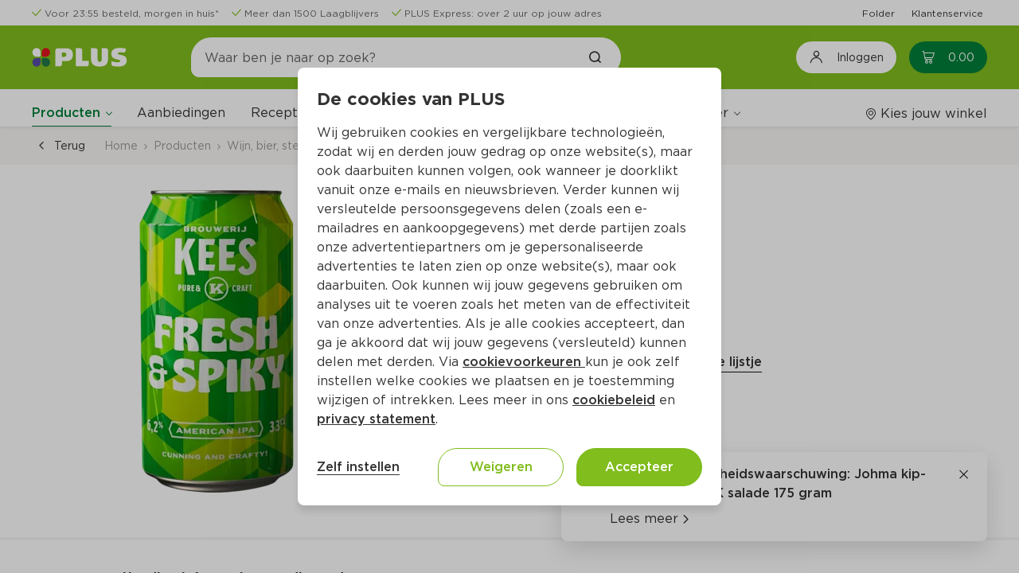

--- FILE ---
content_type: text/html;charset=UTF-8
request_url: https://www.plus.nl/product/kees-ipa-blik-33-cl-748261
body_size: 31930
content:
<!DOCTYPE html><html lang="nl-NL" class=""><head><title>Kees IPA Per Blik 330 ml</title><meta name="description" content="Bestel Kees IPA Per Blik 330 ml  (per liter €7.55) online op plus.nl. Laat je boodschappen makkelijk en snel thuis bezorgen of haal het op bij jouw PLUS."><meta property="og:title" content="Kees IPA Per Blik 330 ml - PLUS"><meta property="og:description" content="Bestel Kees IPA Per Blik 330 ml  (per liter €7.55) online op plus.nl. Laat je boodschappen makkelijk en snel thuis bezorgen of haal het op bij jouw PLUS."><meta property="og:url" content="https://www.plus.nl/product/kees-ipa-blik-33-cl-748261"><meta property="og:image" content="https://images.ctfassets.net/s0lodsnpsezb/748261_M/e11079e1da065f6cacf80f51ee35db23/748261.png"><meta property="og:site_name" content="PLUS Supermarkt"><meta property="og:type" content="website"><link rel="canonical" href="https://www.plus.nl/product/kees-ipa-blik-33-cl-748261">
        <meta http-equiv="X-UA-Compatible" content="IE=edge">
        <meta http-equiv="Content-Type" content="text/html; charset=utf-8">
        <meta name="format-detection" content="telephone=no">
        
        
        
        <meta name="viewport" content="width=device-width, initial-scale=1.0">


        






<link type="text/css" rel="stylesheet" href="/css/_Basic.css?EqGzAe81QbZLXJyfY3oLwA">

        
    <meta name="apple-itunes-app" content="app-id=1078649625, app-argument=https://apple.co/4fQjpNP"><link type="text/css" rel="stylesheet" id="/css/OutSystemsReactWidgets.css?kQjDkbMH8s8gQl+B0cPCxA" href="/css/OutSystemsReactWidgets.css?kQjDkbMH8s8gQl+B0cPCxA" data-os="true"><link type="text/css" rel="stylesheet" id="/css/CloneOfOutSystemsMaps.Styles.ImagesCSS.css?_D3ADVpaZI53uGsRPQiCVw" href="/css/CloneOfOutSystemsMaps.Styles.ImagesCSS.css?_D3ADVpaZI53uGsRPQiCVw" data-os="true"><link type="text/css" rel="stylesheet" id="/css/CloneOfOutSystemsMaps.Styles.MapCSS.css?SYI8gmaVFRtb2wDKkqLI0w" href="/css/CloneOfOutSystemsMaps.Styles.MapCSS.css?SYI8gmaVFRtb2wDKkqLI0w" data-os="true"><link type="text/css" rel="stylesheet" id="/css/PLUS_OutSystemsUI_2_8_0.OutSystemsUI.css?3rBlEXUnPDbNFp6QWEq3sg" href="/css/PLUS_OutSystemsUI_2_8_0.OutSystemsUI.css?3rBlEXUnPDbNFp6QWEq3sg" data-os="true"><link type="text/css" rel="stylesheet" id="/css/ECOP_Base_Theme.ECOP_Base_Theme.css?uojdQ7x4kwjNpRB0D+Kokg" href="/css/ECOP_Base_Theme.ECOP_Base_Theme.css?uojdQ7x4kwjNpRB0D+Kokg" data-os="true"><link type="text/css" rel="stylesheet" id="/css/ECOP_Reactive_Theme.ECOP_Reactive_Theme.css?9QP2eoy8zed9oRFS9DSniw" href="/css/ECOP_Reactive_Theme.ECOP_Reactive_Theme.css?9QP2eoy8zed9oRFS9DSniw" data-os="true"><link type="text/css" rel="stylesheet" id="/css/ECOP_Reactive_Theme.ECOP_Reactive_Theme.extra.css?ODgC7u1oJx8y1rOD4oXBpA" href="/css/ECOP_Reactive_Theme.ECOP_Reactive_Theme.extra.css?ODgC7u1oJx8y1rOD4oXBpA" data-os="true"><link type="image/x-icon" rel="shortcut icon" href="/favicon.ico?15uiv2Bc4jdtBWv+9PWu+A"><meta http-equiv="origin-trial" content="A6A+1d+C3ouRtnK8HZmLfRaTibk7Y5RIysXvkTgkdjhqJIIf/lhKui+K3HFmT7FjsIInJLWjy/x5UTLp9k7IewQAAACGeyJvcmlnaW4iOiJodHRwczovL2dvLW1wdWxzZS5uZXQ6NDQzIiwiZmVhdHVyZSI6IlNvZnROYXZpZ2F0aW9uSGV1cmlzdGljcyIsImV4cGlyeSI6MTcxNjk0MDc5OSwiaXNTdWJkb21haW4iOnRydWUsImlzVGhpcmRQYXJ0eSI6dHJ1ZX0="><meta rel="x-prerender-render-id" content="64cdf29a-c81c-4bb1-b155-fc7fa4612b84" />
			<meta rel="x-prerender-render-at" content="2025-12-12T15:11:46.802Z" /><meta rel="x-prerender-request-id" content="5ccad1e2-8212-4fa8-bf2d-64d0b8a1fe6f" />
      		<meta rel="x-prerender-request-at" content="2025-12-16T07:11:39.961Z" /></head>
    <body class="desktop landscape upgrade-message-hide is-ltr chrome">
        <div id="reactContainer" inert="true" aria-hidden="true"><div id="transitionContainer"><div class="active-screen screen-container"><div data-block="AA_AppLayouts.ECOP_Layout" class="OSBlockWidget" id="$b1"><div data-container="" class="layout layout-top has-accessible-features product-details-page-layout layout-template" id="b1-LayoutWrapper"><a data-link="" class="skip-nav" href="#" aria-label="Ga naar hoofdinhoud" data-showskipcontent="true" id="b1-SkipToContentLink">Ga naar hoofdinhoud</a><div data-container="" class="main"><header data-advancedhtml="" role="banner" class="header" id="b1-Header2"><div data-container="" class="ThemeGrid_Container"><div data-container="" class="header-topbar" id="b1-HeaderTopBar"><div data-block="AA_Common.LoadHTML" class="OSBlockWidget" id="b1-$b1"><div data-container="" id="b1-b1-HTMLWrapper"><div data-container="" class="cf-header cf-header-list  padding-y-xs"><div data-block="Adaptive.ColumnsMediumRight" class="OSBlockWidget" id="b1-$b1"><div data-container="" class="columns columns-medium-right gutter-base tablet-break-none phone-break-none font-size-xs align-items-center"><div class="columns-item" id="b1-b1-Column1"><ul data-list="" class="list list-group OSFillParent"><li data-advancedhtml="" class="display-inline-flex"><div data-container="" class="cf-header__usp margin-right-base display-inline-flex three-usps"><div data-block="CustomPatterns.IconPlus" class="OSBlockWidget" id="b1-l1-19_0-$b2"><div data-container="" class="display-inline-flex"><i data-advancedhtml="" class="icon-plus icon-plus-check text-primary" aria-label="" role="img"></i></div></div><div data-block="StaticContent.LinkWrapper_Web" class="OSBlockWidget" id="b1-l1-19_0-$b3"><a data-link="" class="cf-link-wrapper-web " href="https://www.plus.nl/bestellen/bezorgen" target="" alt="" id="b1-l1-19_0-b3-LinkElement"><div class="cf-link-wrapper-web__content" id="b1-l1-19_0-b3-LinkWrapper"><span data-expression="" class="margin-left-xs font-size-xs text-neutral-7">Voor 23:55 besteld, morgen in huis*</span></div></a></div></div></li><li data-advancedhtml="" class="display-inline-flex"><div data-container="" class="cf-header__usp margin-right-base display-inline-flex three-usps"><div data-block="CustomPatterns.IconPlus" class="OSBlockWidget" id="b1-l1-19_1-$b2"><div data-container="" class="display-inline-flex"><i data-advancedhtml="" class="icon-plus icon-plus-check text-primary" aria-label="" role="img"></i></div></div><div data-block="StaticContent.LinkWrapper_Web" class="OSBlockWidget" id="b1-l1-19_1-$b3"><a data-link="" class="cf-link-wrapper-web " href="https://www.plus.nl/producten/laagblijvers" target="" alt="" id="b1-l1-19_1-b3-LinkElement"><div class="cf-link-wrapper-web__content" id="b1-l1-19_1-b3-LinkWrapper"><span data-expression="" class="margin-left-xs font-size-xs text-neutral-7">Meer dan 1500 Laagblijvers</span></div></a></div></div></li><li data-advancedhtml="" class="display-inline-flex"><div data-container="" class="cf-header__usp margin-right-base display-inline-flex three-usps"><div data-block="CustomPatterns.IconPlus" class="OSBlockWidget" id="b1-l1-19_2-$b2"><div data-container="" class="display-inline-flex"><i data-advancedhtml="" class="icon-plus icon-plus-check text-primary" aria-label="" role="img"></i></div></div><div data-block="StaticContent.LinkWrapper_Web" class="OSBlockWidget" id="b1-l1-19_2-$b3"><a data-link="" class="cf-link-wrapper-web " href="https://www.plus.nl/bestellen/bezorgen/plus-express" target="" alt="" id="b1-l1-19_2-b3-LinkElement"><div class="cf-link-wrapper-web__content" id="b1-l1-19_2-b3-LinkWrapper"><span data-expression="" class="margin-left-xs font-size-xs text-neutral-7">PLUS Express: over 2 uur op jouw adres</span></div></a></div></div></li></ul></div><div class="columns-item" id="b1-b1-Column2"><div data-container="" class="text-align-right"><ul data-list="" data-virtualization-disabled="" class="list list-group OSFillParent" disable-virtualization="True"><li data-advancedhtml="" class="display-inline-flex"><div data-container="" class="cf-header__quick-link margin-left-base OSInline" style="padding: 0px;"><div data-block="StaticContent.LinkWrapper_Web" class="OSBlockWidget" id="b1-l2-20_0-$b4"><a data-link="" class="cf-link-wrapper-web " href="https://www.plus.nl/folder" target="" alt="" id="b1-l2-20_0-b4-LinkElement"><div class="cf-link-wrapper-web__content" id="b1-l2-20_0-b4-LinkWrapper"><span data-expression="" class="font-size-xs">Folder</span></div></a></div></div></li><li data-advancedhtml="" class="display-inline-flex"><div data-container="" class="cf-header__quick-link margin-left-base OSInline" style="padding: 0px;"><div data-block="StaticContent.LinkWrapper_Web" class="OSBlockWidget" id="b1-l2-20_1-$b4"><a data-link="" class="cf-link-wrapper-web " href="https://www.plus.nl/consumentenservice" target="" alt="" id="b1-l2-20_1-b4-LinkElement"><div class="cf-link-wrapper-web__content" id="b1-l2-20_1-b4-LinkWrapper"><span data-expression="" class="font-size-xs">Klantenservice</span></div></a></div></div></li></ul></div></div></div></div></div></div></div></div></div><div data-container="" class="header-top" id="b1-HeaderTop"><div data-container="" class="header-content ThemeGrid_Container display-flex "><div data-container=""><button data-button="" class="menu-icon menu-icon-line" type="button" aria-label="Toggle the Menu" aria-haspopup="True"><span class="menu-icon-label">MENU</span></button></div><a data-link="" href="/" alt="Plus"><div data-container="" class="layout-application-title application-name display-flex align-items-center margin-right-l full-height gtm-application-logo" aria-label="Plus" title="Naar de PLUS.nl beginpagina" role="img" id="b1-ApplicationTitleWrapper"></div></a><div data-container="" class="header-navigation columns columns-medium-right gutter-none tablet-break-none phone-break-all  align-items-center" id="b1-Header"><div data-container="" class="columns-item"><div data-block="Search.SearchTopInput" class="OSBlockWidget" id="b1-$b2"><div data-container="" class="header-search-wrapper" role="search"><div data-container="" class="search-input-wrapper"><span class="input-search"><input data-input="" class="form-control gtm-search-input OSFillParent" type="search" placeholder="Waar ben je naar op zoek?" aria-required="false" maxlength="100" aria-label="Waar ben je naar op zoek?" autocomplete="off" aria-invalid="" value="" id="b1-b2-Input_SearchText" style="user-select: auto;"></span><a data-link="" class="gtm-searchbar-clear clear-search" href="#" tabindex="-1"><div data-block="CustomPatterns.IconPlus" class="OSBlockWidget" id="b1-b2-$b2"><div data-container="" class="display-inline-flex"><i data-advancedhtml="" class="icon-plus icon-plus-close font-bold icon-s" aria-label="Annuleer het zoeken naar producten en/of recepten" role="img"></i></div></div></a><a data-link="" class="ThemeGrid_MarginGutter" disabled="" tabindex="-1"><div data-block="CustomPatterns.IconPlus" class="OSBlockWidget" id="b1-b2-$b3"><div data-container="" class="display-inline-flex"><i data-advancedhtml="" class="icon-plus icon-plus-search font-bold" aria-label="Zoek het product en/of recept" role="img"></i></div></div></a></div></div><div data-container="" class="hidden" id="b1-b2-Accessibility_FocusOnExit"></div><div data-container="" class="header-search-overlay" style="cursor: pointer;"></div></div></div><div data-container="" class="columns-item header-navigation-right center-right display-flex full-height"><button data-button="" class="btn login-button gtm-open-login" type="button" aria-label="Inloggen"><div data-block="CustomPatterns.IconPlus" class="OSBlockWidget" id="b1-$b7"><div data-container="" class="display-inline-flex"><i data-advancedhtml="" class="icon-plus icon-plus-account-logout icon-lg font-size-h4" aria-label="" role="img"></i></div></div><span data-expression="" class="margin-left-base no-wrap">Inloggen</span></button><div data-container="" class="margin-left-base OSInline"><div data-block="Cart.CartBadge" class="OSBlockWidget" id="b1-$b8"><a class="gtm-header-cart-link cart-badge-link icon-badge cart-badge badge-hide-number" data-link="" href="/winkelwagen" aria-live="polite" aria-atomic="true" aria-label="Winkelmand met0producten, in totaal Euro0.00"><div data-container=""><div data-block="CustomPatterns.IconPlus" class="OSBlockWidget" id="b1-b8-$b1"><div data-container="" class="display-inline-flex"><i data-advancedhtml="" class="icon-plus icon-plus-cart" aria-label="" role="img"></i></div></div><span data-expression="" class="cart-badge-price margin-left-s" aria-hidden="True">0.00</span></div><span data-expression="" class="badge background-red" aria-hidden="True">0</span></a><span data-expression="" class="sr-only" aria-hidden="True">0</span></div></div></div></div></div></div><div data-container="" class="ThemeGrid_Container header-menubar-wrapper"><div data-container="" class="ph header-menubar padding-top-base" id="b1-HeaderMenuBar"><div data-container="" class="columns columns-medium-right gutter-base tablet-break-none phone-break-none align-items-center menu-wrapper"><div data-container="" class="columns-item"><div data-block="AA_Common.Menu" class="OSBlockWidget" id="b1-$b9"><nav data-advancedhtml="" class="app-menu-content display-flex gtm-navigation-menu" role="navigation"><div data-container="" class="app-menu-header"><div data-container="" class="app-menu-header--title"><span data-expression="">Menu</span></div><div data-container="" class="app-menu-header--close OSInline"><a data-link="" href="#"><div data-block="CustomPatterns.IconPlus" class="OSBlockWidget" id="b1-b9-$b1"><div data-container="" class="display-inline-flex"><i data-advancedhtml="" class="icon-plus icon-plus-close" aria-label="" role="img"></i></div></div></a></div></div><div data-container="" class="app-menu-links" id="b1-b9-PageLinks"><div data-container="" class="global-links-wrapper "><div data-container="" class="menu-links" role="menubar" data-skippable="true" tabindex="0" id="b1-b9-MenuLinksContainer"><div data-container="" class="link-wrapper" role="menuitem" aria-haspopup="True"><div data-block="Navigation.Submenu" class="OSBlockWidget" id="b1-b9-Submenu_Products"><div data-container="" class="osui-submenu products-submenu active osui-submenu--is-dropdown" name="0.480ypy3htbu" id="b1-b9-b2-Submenu"><div data-container="" class="osui-submenu__header needsclick" id="b1-b9-b2-SubMenuHeader" aria-haspopup="true" tabindex="0" aria-controls="b1-b9-b2-Items" role="button" aria-expanded="false"><div class="osui-submenu__header__item" id="b1-b9-b2-Menu">Producten</div><div data-container="" class="osui-submenu__header__icon"></div></div><div class="osui-submenu__items" id="b1-b9-b2-Items" aria-hidden="true"><div data-block="Categories.CategoryList_TF" class="OSBlockWidget" id="b1-b9-$b3"><div data-container="" class="category-list-wrapper"><div data-list="" data-virtualization-disabled="" data-animation-disabled="" class="list list-group search-content-wrapper OSFillParent" disable-virtualization="True"><a class="not-active special-category__link OSFillParent" data-link="" href="/aanbiedingen" title="Aanbiedingen" aria-label="Aanbiedingen"><div data-block="Content.ListItemContent" class="OSBlockWidget" id="b1-b9-b3-l3-147_0-$b18"><div data-container="" class="list-item-content search-list-item"><div class="ph list-item-content-left text-primary-color OSInline" id="b1-b9-b3-l3-147_0-b18-Left"><div data-block="CustomPatterns.ImageLoader" class="OSBlockWidget" id="b1-b9-b3-l3-147_0-$b19"><div data-container="" class="image-loader-wrapper"><div class="no-image-wrapper" id="b1-b9-b3-l3-147_0-b19-NoImagePlaceholder"><div data-block="CustomPatterns.IconPlus" class="OSBlockWidget" id="b1-b9-b3-l3-147_0-$b20"><div data-container="" class="display-inline-flex"><i data-advancedhtml="" class="icon-plus icon-plus-home icon-2x text-neutral-2" aria-label="" role="img"></i></div></div></div><img data-image="" class="hide-img" src="//images.ctfassets.net/s0lodsnpsezb/4dK5pRqaLLxMZlOWJYk0d6/83d808783fb8b0939e1f7ecb3aae496a/krat_500x500.png?w=40&amp;h=40&amp;fm=webp&amp;q=85" alt="" loading="lazy" fetchpriority="low" id="b1-b9-b3-l3-147_0-b19-ProductImage"></div></div></div><div data-container="" class="list-item-content-center"><div class="ph list-item-content-title" id="b1-b9-b3-l3-147_0-b18-Title"></div><div class="ph list-item-content-text" id="b1-b9-b3-l3-147_0-b18-Content"><span data-expression="" class="special-category__styling">Aanbiedingen</span></div></div><div class="ph list-item-content-right OSInline" id="b1-b9-b3-l3-147_0-b18-Right"></div></div></div></a><a data-link="" class="OSFillParent" href="#"><div data-block="Content.ListItemContent" class="OSBlockWidget" id="b1-b9-b3-l3-147_1-$b25"><div data-container="" class="list-item-content search-list-item"><div class="ph list-item-content-left text-primary-color OSInline" id="b1-b9-b3-l3-147_1-b25-Left"><div data-block="CustomPatterns.ImageLoader" class="OSBlockWidget" id="b1-b9-b3-l3-147_1-$b26"><div data-container="" class="image-loader-wrapper"><div class="no-image-wrapper" id="b1-b9-b3-l3-147_1-b26-NoImagePlaceholder"><div data-block="CustomPatterns.IconPlus" class="OSBlockWidget" id="b1-b9-b3-l3-147_1-$b27"><div data-container="" class="display-inline-flex"><i data-advancedhtml="" class="icon-plus icon-plus-home icon-2x text-neutral-2" aria-label="" role="img"></i></div></div></div><img data-image="" class="hide-img" src="//images.ctfassets.net/s0lodsnpsezb/7fhK1SZCva99VgKnXUgk6G/a1a24b4b3f05b908142f914e0a4cbfab/cat_Kerstassortiment.png?w=40&amp;h=40&amp;fm=webp&amp;q=85" alt="" loading="lazy" fetchpriority="auto" id="b1-b9-b3-l3-147_1-b26-ProductImage"></div></div></div><div data-container="" class="list-item-content-center"><div class="ph list-item-content-title" id="b1-b9-b3-l3-147_1-b25-Title"></div><div class="ph list-item-content-text" id="b1-b9-b3-l3-147_1-b25-Content"><span data-expression="" class="font-regular">Kerstassortiment</span></div></div><div class="ph list-item-content-right OSInline" id="b1-b9-b3-l3-147_1-b25-Right"><div data-block="CustomPatterns.IconPlus" class="OSBlockWidget" id="b1-b9-b3-l3-147_1-$b28"><div data-container="" class="display-inline-flex"><i data-advancedhtml="" class="icon-plus icon-plus-arrow-right font-size-s" aria-label="" role="img"></i></div></div></div></div></div></a><a data-link="" class="OSFillParent" href="#"><div data-block="Content.ListItemContent" class="OSBlockWidget" id="b1-b9-b3-l3-147_2-$b25"><div data-container="" class="list-item-content search-list-item"><div class="ph list-item-content-left text-primary-color OSInline" id="b1-b9-b3-l3-147_2-b25-Left"><div data-block="CustomPatterns.ImageLoader" class="OSBlockWidget" id="b1-b9-b3-l3-147_2-$b26"><div data-container="" class="image-loader-wrapper"><div class="no-image-wrapper" id="b1-b9-b3-l3-147_2-b26-NoImagePlaceholder"><div data-block="CustomPatterns.IconPlus" class="OSBlockWidget" id="b1-b9-b3-l3-147_2-$b27"><div data-container="" class="display-inline-flex"><i data-advancedhtml="" class="icon-plus icon-plus-home icon-2x text-neutral-2" aria-label="" role="img"></i></div></div></div><img data-image="" class="hide-img" src="//images.ctfassets.net/s0lodsnpsezb/OVxzX4yksPqfJ4b0elaPO/216ad337515a1695fbb643cff9ee9a82/category_aardappelen-groente-fruit.png?w=40&amp;h=40&amp;fm=webp&amp;q=85" alt="" loading="lazy" fetchpriority="auto" id="b1-b9-b3-l3-147_2-b26-ProductImage"></div></div></div><div data-container="" class="list-item-content-center"><div class="ph list-item-content-title" id="b1-b9-b3-l3-147_2-b25-Title"></div><div class="ph list-item-content-text" id="b1-b9-b3-l3-147_2-b25-Content"><span data-expression="" class="font-regular">Aardappelen, groente, fruit</span></div></div><div class="ph list-item-content-right OSInline" id="b1-b9-b3-l3-147_2-b25-Right"><div data-block="CustomPatterns.IconPlus" class="OSBlockWidget" id="b1-b9-b3-l3-147_2-$b28"><div data-container="" class="display-inline-flex"><i data-advancedhtml="" class="icon-plus icon-plus-arrow-right font-size-s" aria-label="" role="img"></i></div></div></div></div></div></a><a data-link="" class="OSFillParent" href="#"><div data-block="Content.ListItemContent" class="OSBlockWidget" id="b1-b9-b3-l3-147_3-$b25"><div data-container="" class="list-item-content search-list-item"><div class="ph list-item-content-left text-primary-color OSInline" id="b1-b9-b3-l3-147_3-b25-Left"><div data-block="CustomPatterns.ImageLoader" class="OSBlockWidget" id="b1-b9-b3-l3-147_3-$b26"><div data-container="" class="image-loader-wrapper"><div class="no-image-wrapper" id="b1-b9-b3-l3-147_3-b26-NoImagePlaceholder"><div data-block="CustomPatterns.IconPlus" class="OSBlockWidget" id="b1-b9-b3-l3-147_3-$b27"><div data-container="" class="display-inline-flex"><i data-advancedhtml="" class="icon-plus icon-plus-home icon-2x text-neutral-2" aria-label="" role="img"></i></div></div></div><img data-image="" class="hide-img" src="//images.ctfassets.net/s0lodsnpsezb/3JkOPzfgHU8sRhslszQDko/cccbf10659fcde58546b939f379e410a/static_category_verse_kant-en-klaarmaaltijden.png?w=40&amp;h=40&amp;fm=webp&amp;q=85" alt="" loading="lazy" fetchpriority="auto" id="b1-b9-b3-l3-147_3-b26-ProductImage"></div></div></div><div data-container="" class="list-item-content-center"><div class="ph list-item-content-title" id="b1-b9-b3-l3-147_3-b25-Title"></div><div class="ph list-item-content-text" id="b1-b9-b3-l3-147_3-b25-Content"><span data-expression="" class="font-regular">Verse kant-en-klaarmaaltijden</span></div></div><div class="ph list-item-content-right OSInline" id="b1-b9-b3-l3-147_3-b25-Right"><div data-block="CustomPatterns.IconPlus" class="OSBlockWidget" id="b1-b9-b3-l3-147_3-$b28"><div data-container="" class="display-inline-flex"><i data-advancedhtml="" class="icon-plus icon-plus-arrow-right font-size-s" aria-label="" role="img"></i></div></div></div></div></div></a><a data-link="" class="OSFillParent" href="#"><div data-block="Content.ListItemContent" class="OSBlockWidget" id="b1-b9-b3-l3-147_4-$b25"><div data-container="" class="list-item-content search-list-item"><div class="ph list-item-content-left text-primary-color OSInline" id="b1-b9-b3-l3-147_4-b25-Left"><div data-block="CustomPatterns.ImageLoader" class="OSBlockWidget" id="b1-b9-b3-l3-147_4-$b26"><div data-container="" class="image-loader-wrapper"><div class="no-image-wrapper" id="b1-b9-b3-l3-147_4-b26-NoImagePlaceholder"><div data-block="CustomPatterns.IconPlus" class="OSBlockWidget" id="b1-b9-b3-l3-147_4-$b27"><div data-container="" class="display-inline-flex"><i data-advancedhtml="" class="icon-plus icon-plus-home icon-2x text-neutral-2" aria-label="" role="img"></i></div></div></div><img data-image="" class="hide-img" src="//images.ctfassets.net/s0lodsnpsezb/21krDAJGQ3uoxOXb55GyNu/04484610ad3f686105a1856c6433285a/static_category_vlees-kip-vis-vega.png?w=40&amp;h=40&amp;fm=webp&amp;q=85" alt="" loading="lazy" fetchpriority="auto" id="b1-b9-b3-l3-147_4-b26-ProductImage"></div></div></div><div data-container="" class="list-item-content-center"><div class="ph list-item-content-title" id="b1-b9-b3-l3-147_4-b25-Title"></div><div class="ph list-item-content-text" id="b1-b9-b3-l3-147_4-b25-Content"><span data-expression="" class="font-regular">Vlees, kip, vis, vega</span></div></div><div class="ph list-item-content-right OSInline" id="b1-b9-b3-l3-147_4-b25-Right"><div data-block="CustomPatterns.IconPlus" class="OSBlockWidget" id="b1-b9-b3-l3-147_4-$b28"><div data-container="" class="display-inline-flex"><i data-advancedhtml="" class="icon-plus icon-plus-arrow-right font-size-s" aria-label="" role="img"></i></div></div></div></div></div></a><a data-link="" class="OSFillParent" href="#"><div data-block="Content.ListItemContent" class="OSBlockWidget" id="b1-b9-b3-l3-147_5-$b25"><div data-container="" class="list-item-content search-list-item"><div class="ph list-item-content-left text-primary-color OSInline" id="b1-b9-b3-l3-147_5-b25-Left"><div data-block="CustomPatterns.ImageLoader" class="OSBlockWidget" id="b1-b9-b3-l3-147_5-$b26"><div data-container="" class="image-loader-wrapper"><div class="no-image-wrapper" id="b1-b9-b3-l3-147_5-b26-NoImagePlaceholder"><div data-block="CustomPatterns.IconPlus" class="OSBlockWidget" id="b1-b9-b3-l3-147_5-$b27"><div data-container="" class="display-inline-flex"><i data-advancedhtml="" class="icon-plus icon-plus-home icon-2x text-neutral-2" aria-label="" role="img"></i></div></div></div><img data-image="" class="hide-img" src="//images.ctfassets.net/s0lodsnpsezb/5jDuFslKsKyduOqzyBdUdN/cbd21a9a6f12b1b4eb949de5ba787700/static_category_kaas-vleeswaren-tapas.png?w=40&amp;h=40&amp;fm=webp&amp;q=85" alt="" loading="lazy" fetchpriority="auto" id="b1-b9-b3-l3-147_5-b26-ProductImage"></div></div></div><div data-container="" class="list-item-content-center"><div class="ph list-item-content-title" id="b1-b9-b3-l3-147_5-b25-Title"></div><div class="ph list-item-content-text" id="b1-b9-b3-l3-147_5-b25-Content"><span data-expression="" class="font-regular">Kaas, vleeswaren, tapas</span></div></div><div class="ph list-item-content-right OSInline" id="b1-b9-b3-l3-147_5-b25-Right"><div data-block="CustomPatterns.IconPlus" class="OSBlockWidget" id="b1-b9-b3-l3-147_5-$b28"><div data-container="" class="display-inline-flex"><i data-advancedhtml="" class="icon-plus icon-plus-arrow-right font-size-s" aria-label="" role="img"></i></div></div></div></div></div></a><a data-link="" class="OSFillParent" href="#"><div data-block="Content.ListItemContent" class="OSBlockWidget" id="b1-b9-b3-l3-147_6-$b25"><div data-container="" class="list-item-content search-list-item"><div class="ph list-item-content-left text-primary-color OSInline" id="b1-b9-b3-l3-147_6-b25-Left"><div data-block="CustomPatterns.ImageLoader" class="OSBlockWidget" id="b1-b9-b3-l3-147_6-$b26"><div data-container="" class="image-loader-wrapper"><div class="no-image-wrapper" id="b1-b9-b3-l3-147_6-b26-NoImagePlaceholder"><div data-block="CustomPatterns.IconPlus" class="OSBlockWidget" id="b1-b9-b3-l3-147_6-$b27"><div data-container="" class="display-inline-flex"><i data-advancedhtml="" class="icon-plus icon-plus-home icon-2x text-neutral-2" aria-label="" role="img"></i></div></div></div><img data-image="" class="hide-img" src="//images.ctfassets.net/s0lodsnpsezb/2neSF5dtXJPVyGOB6I1wfn/870a2a596befc85803c01e1d6d2837f9/static_category_zuivel-eieren-boter.png?w=40&amp;h=40&amp;fm=webp&amp;q=85" alt="" loading="lazy" fetchpriority="auto" id="b1-b9-b3-l3-147_6-b26-ProductImage"></div></div></div><div data-container="" class="list-item-content-center"><div class="ph list-item-content-title" id="b1-b9-b3-l3-147_6-b25-Title"></div><div class="ph list-item-content-text" id="b1-b9-b3-l3-147_6-b25-Content"><span data-expression="" class="font-regular">Zuivel, eieren, boter</span></div></div><div class="ph list-item-content-right OSInline" id="b1-b9-b3-l3-147_6-b25-Right"><div data-block="CustomPatterns.IconPlus" class="OSBlockWidget" id="b1-b9-b3-l3-147_6-$b28"><div data-container="" class="display-inline-flex"><i data-advancedhtml="" class="icon-plus icon-plus-arrow-right font-size-s" aria-label="" role="img"></i></div></div></div></div></div></a><a data-link="" class="OSFillParent" href="#"><div data-block="Content.ListItemContent" class="OSBlockWidget" id="b1-b9-b3-l3-147_7-$b25"><div data-container="" class="list-item-content search-list-item"><div class="ph list-item-content-left text-primary-color OSInline" id="b1-b9-b3-l3-147_7-b25-Left"><div data-block="CustomPatterns.ImageLoader" class="OSBlockWidget" id="b1-b9-b3-l3-147_7-$b26"><div data-container="" class="image-loader-wrapper"><div class="no-image-wrapper" id="b1-b9-b3-l3-147_7-b26-NoImagePlaceholder"><div data-block="CustomPatterns.IconPlus" class="OSBlockWidget" id="b1-b9-b3-l3-147_7-$b27"><div data-container="" class="display-inline-flex"><i data-advancedhtml="" class="icon-plus icon-plus-home icon-2x text-neutral-2" aria-label="" role="img"></i></div></div></div><img data-image="" class="hide-img" src="//images.ctfassets.net/s0lodsnpsezb/7BxImv0sexImQdTWYAAjTx/e25726696a6711c1e117174cc338aa81/static_category_brood-gebak-bakproducten.png?w=40&amp;h=40&amp;fm=webp&amp;q=85" alt="" loading="lazy" fetchpriority="auto" id="b1-b9-b3-l3-147_7-b26-ProductImage"></div></div></div><div data-container="" class="list-item-content-center"><div class="ph list-item-content-title" id="b1-b9-b3-l3-147_7-b25-Title"></div><div class="ph list-item-content-text" id="b1-b9-b3-l3-147_7-b25-Content"><span data-expression="" class="font-regular">Brood, gebak, bakproducten</span></div></div><div class="ph list-item-content-right OSInline" id="b1-b9-b3-l3-147_7-b25-Right"><div data-block="CustomPatterns.IconPlus" class="OSBlockWidget" id="b1-b9-b3-l3-147_7-$b28"><div data-container="" class="display-inline-flex"><i data-advancedhtml="" class="icon-plus icon-plus-arrow-right font-size-s" aria-label="" role="img"></i></div></div></div></div></div></a><a data-link="" class="OSFillParent" href="#"><div data-block="Content.ListItemContent" class="OSBlockWidget" id="b1-b9-b3-l3-147_8-$b25"><div data-container="" class="list-item-content search-list-item"><div class="ph list-item-content-left text-primary-color OSInline" id="b1-b9-b3-l3-147_8-b25-Left"><div data-block="CustomPatterns.ImageLoader" class="OSBlockWidget" id="b1-b9-b3-l3-147_8-$b26"><div data-container="" class="image-loader-wrapper"><div class="no-image-wrapper" id="b1-b9-b3-l3-147_8-b26-NoImagePlaceholder"><div data-block="CustomPatterns.IconPlus" class="OSBlockWidget" id="b1-b9-b3-l3-147_8-$b27"><div data-container="" class="display-inline-flex"><i data-advancedhtml="" class="icon-plus icon-plus-home icon-2x text-neutral-2" aria-label="" role="img"></i></div></div></div><img data-image="" class="hide-img" src="//images.ctfassets.net/s0lodsnpsezb/4riz6Np2mAOQHaL1WsQv4v/96536714df7f3c63ef786d13e3ecc600/static_category_ontbijtgranen-broodbeleg-tussendoor.png?w=40&amp;h=40&amp;fm=webp&amp;q=85" alt="" loading="lazy" fetchpriority="auto" id="b1-b9-b3-l3-147_8-b26-ProductImage"></div></div></div><div data-container="" class="list-item-content-center"><div class="ph list-item-content-title" id="b1-b9-b3-l3-147_8-b25-Title"></div><div class="ph list-item-content-text" id="b1-b9-b3-l3-147_8-b25-Content"><span data-expression="" class="font-regular">Ontbijtgranen, broodbeleg, tussendoor</span></div></div><div class="ph list-item-content-right OSInline" id="b1-b9-b3-l3-147_8-b25-Right"><div data-block="CustomPatterns.IconPlus" class="OSBlockWidget" id="b1-b9-b3-l3-147_8-$b28"><div data-container="" class="display-inline-flex"><i data-advancedhtml="" class="icon-plus icon-plus-arrow-right font-size-s" aria-label="" role="img"></i></div></div></div></div></div></a><a data-link="" class="OSFillParent" href="#"><div data-block="Content.ListItemContent" class="OSBlockWidget" id="b1-b9-b3-l3-147_9-$b25"><div data-container="" class="list-item-content search-list-item"><div class="ph list-item-content-left text-primary-color OSInline" id="b1-b9-b3-l3-147_9-b25-Left"><div data-block="CustomPatterns.ImageLoader" class="OSBlockWidget" id="b1-b9-b3-l3-147_9-$b26"><div data-container="" class="image-loader-wrapper"><div class="no-image-wrapper" id="b1-b9-b3-l3-147_9-b26-NoImagePlaceholder"><div data-block="CustomPatterns.IconPlus" class="OSBlockWidget" id="b1-b9-b3-l3-147_9-$b27"><div data-container="" class="display-inline-flex"><i data-advancedhtml="" class="icon-plus icon-plus-home icon-2x text-neutral-2" aria-label="" role="img"></i></div></div></div><img data-image="" class="hide-img" src="//images.ctfassets.net/s0lodsnpsezb/6OFa1tUlOtb7kZC3C4ZVsC/fb5dfa80a1340477e8b27b2f0452fb9a/static_category_frisdrank-sappen-koffie-thee.png?w=40&amp;h=40&amp;fm=webp&amp;q=85" alt="" loading="lazy" fetchpriority="auto" id="b1-b9-b3-l3-147_9-b26-ProductImage"></div></div></div><div data-container="" class="list-item-content-center"><div class="ph list-item-content-title" id="b1-b9-b3-l3-147_9-b25-Title"></div><div class="ph list-item-content-text" id="b1-b9-b3-l3-147_9-b25-Content"><span data-expression="" class="font-regular">Frisdrank, sappen, koffie, thee</span></div></div><div class="ph list-item-content-right OSInline" id="b1-b9-b3-l3-147_9-b25-Right"><div data-block="CustomPatterns.IconPlus" class="OSBlockWidget" id="b1-b9-b3-l3-147_9-$b28"><div data-container="" class="display-inline-flex"><i data-advancedhtml="" class="icon-plus icon-plus-arrow-right font-size-s" aria-label="" role="img"></i></div></div></div></div></div></a><a data-link="" class="OSFillParent" href="#"><div data-block="Content.ListItemContent" class="OSBlockWidget" id="b1-b9-b3-l3-147_10-$b25"><div data-container="" class="list-item-content search-list-item"><div class="ph list-item-content-left text-primary-color OSInline" id="b1-b9-b3-l3-147_10-b25-Left"><div data-block="CustomPatterns.ImageLoader" class="OSBlockWidget" id="b1-b9-b3-l3-147_10-$b26"><div data-container="" class="image-loader-wrapper"><div class="no-image-wrapper" id="b1-b9-b3-l3-147_10-b26-NoImagePlaceholder"><div data-block="CustomPatterns.IconPlus" class="OSBlockWidget" id="b1-b9-b3-l3-147_10-$b27"><div data-container="" class="display-inline-flex"><i data-advancedhtml="" class="icon-plus icon-plus-home icon-2x text-neutral-2" aria-label="" role="img"></i></div></div></div><img data-image="" class="hide-img" src="//images.ctfassets.net/s0lodsnpsezb/3qOn36pv81jU7QbTOZkoTd/3a3a155e9a7266b353bf2b64c72a6c10/static_category_wijn-bier-sterke-drank.png?w=40&amp;h=40&amp;fm=webp&amp;q=85" alt="" loading="lazy" fetchpriority="auto" id="b1-b9-b3-l3-147_10-b26-ProductImage"></div></div></div><div data-container="" class="list-item-content-center"><div class="ph list-item-content-title" id="b1-b9-b3-l3-147_10-b25-Title"></div><div class="ph list-item-content-text" id="b1-b9-b3-l3-147_10-b25-Content"><span data-expression="" class="font-regular">Wijn, bier, sterke drank</span></div></div><div class="ph list-item-content-right OSInline" id="b1-b9-b3-l3-147_10-b25-Right"><div data-block="CustomPatterns.IconPlus" class="OSBlockWidget" id="b1-b9-b3-l3-147_10-$b28"><div data-container="" class="display-inline-flex"><i data-advancedhtml="" class="icon-plus icon-plus-arrow-right font-size-s" aria-label="" role="img"></i></div></div></div></div></div></a><a data-link="" class="OSFillParent" href="#"><div data-block="Content.ListItemContent" class="OSBlockWidget" id="b1-b9-b3-l3-147_11-$b25"><div data-container="" class="list-item-content search-list-item"><div class="ph list-item-content-left text-primary-color OSInline" id="b1-b9-b3-l3-147_11-b25-Left"><div data-block="CustomPatterns.ImageLoader" class="OSBlockWidget" id="b1-b9-b3-l3-147_11-$b26"><div data-container="" class="image-loader-wrapper"><div class="no-image-wrapper" id="b1-b9-b3-l3-147_11-b26-NoImagePlaceholder"><div data-block="CustomPatterns.IconPlus" class="OSBlockWidget" id="b1-b9-b3-l3-147_11-$b27"><div data-container="" class="display-inline-flex"><i data-advancedhtml="" class="icon-plus icon-plus-home icon-2x text-neutral-2" aria-label="" role="img"></i></div></div></div><img data-image="" class="hide-img" src="//images.ctfassets.net/s0lodsnpsezb/1TDWUkks9MkJT13nc7GNAE/635b723a3db1cc6dbb75a481a3252faa/static_category_pasta-rijst-internationale-keuken.png?w=40&amp;h=40&amp;fm=webp&amp;q=85" alt="" loading="lazy" fetchpriority="auto" id="b1-b9-b3-l3-147_11-b26-ProductImage"></div></div></div><div data-container="" class="list-item-content-center"><div class="ph list-item-content-title" id="b1-b9-b3-l3-147_11-b25-Title"></div><div class="ph list-item-content-text" id="b1-b9-b3-l3-147_11-b25-Content"><span data-expression="" class="font-regular">Pasta, rijst, internationale keuken</span></div></div><div class="ph list-item-content-right OSInline" id="b1-b9-b3-l3-147_11-b25-Right"><div data-block="CustomPatterns.IconPlus" class="OSBlockWidget" id="b1-b9-b3-l3-147_11-$b28"><div data-container="" class="display-inline-flex"><i data-advancedhtml="" class="icon-plus icon-plus-arrow-right font-size-s" aria-label="" role="img"></i></div></div></div></div></div></a><a data-link="" class="OSFillParent" href="#"><div data-block="Content.ListItemContent" class="OSBlockWidget" id="b1-b9-b3-l3-147_12-$b25"><div data-container="" class="list-item-content search-list-item"><div class="ph list-item-content-left text-primary-color OSInline" id="b1-b9-b3-l3-147_12-b25-Left"><div data-block="CustomPatterns.ImageLoader" class="OSBlockWidget" id="b1-b9-b3-l3-147_12-$b26"><div data-container="" class="image-loader-wrapper"><div class="no-image-wrapper" id="b1-b9-b3-l3-147_12-b26-NoImagePlaceholder"><div data-block="CustomPatterns.IconPlus" class="OSBlockWidget" id="b1-b9-b3-l3-147_12-$b27"><div data-container="" class="display-inline-flex"><i data-advancedhtml="" class="icon-plus icon-plus-home icon-2x text-neutral-2" aria-label="" role="img"></i></div></div></div><img data-image="" class="hide-img" src="//images.ctfassets.net/s0lodsnpsezb/6sJIoY7uNRSEHgT3kLuYV2/53c9e3e5d8ad0772ee102d7c59433e7a/static_category_soepen-conserven-sauzen-smaakmakers.png?w=40&amp;h=40&amp;fm=webp&amp;q=85" alt="" loading="lazy" fetchpriority="auto" id="b1-b9-b3-l3-147_12-b26-ProductImage"></div></div></div><div data-container="" class="list-item-content-center"><div class="ph list-item-content-title" id="b1-b9-b3-l3-147_12-b25-Title"></div><div class="ph list-item-content-text" id="b1-b9-b3-l3-147_12-b25-Content"><span data-expression="" class="font-regular">Soepen, conserven, sauzen, smaakmakers</span></div></div><div class="ph list-item-content-right OSInline" id="b1-b9-b3-l3-147_12-b25-Right"><div data-block="CustomPatterns.IconPlus" class="OSBlockWidget" id="b1-b9-b3-l3-147_12-$b28"><div data-container="" class="display-inline-flex"><i data-advancedhtml="" class="icon-plus icon-plus-arrow-right font-size-s" aria-label="" role="img"></i></div></div></div></div></div></a><a data-link="" class="OSFillParent" href="#"><div data-block="Content.ListItemContent" class="OSBlockWidget" id="b1-b9-b3-l3-147_13-$b25"><div data-container="" class="list-item-content search-list-item"><div class="ph list-item-content-left text-primary-color OSInline" id="b1-b9-b3-l3-147_13-b25-Left"><div data-block="CustomPatterns.ImageLoader" class="OSBlockWidget" id="b1-b9-b3-l3-147_13-$b26"><div data-container="" class="image-loader-wrapper"><div class="no-image-wrapper" id="b1-b9-b3-l3-147_13-b26-NoImagePlaceholder"><div data-block="CustomPatterns.IconPlus" class="OSBlockWidget" id="b1-b9-b3-l3-147_13-$b27"><div data-container="" class="display-inline-flex"><i data-advancedhtml="" class="icon-plus icon-plus-home icon-2x text-neutral-2" aria-label="" role="img"></i></div></div></div><img data-image="" class="hide-img" src="//images.ctfassets.net/s0lodsnpsezb/6UpaJKtKiAe6lCp43hMOF4/5e0d48826e28a5029b07271c781337ea/static_category_snoep-koek-chips-zoutjes-noten.png?w=40&amp;h=40&amp;fm=webp&amp;q=85" alt="" loading="lazy" fetchpriority="auto" id="b1-b9-b3-l3-147_13-b26-ProductImage"></div></div></div><div data-container="" class="list-item-content-center"><div class="ph list-item-content-title" id="b1-b9-b3-l3-147_13-b25-Title"></div><div class="ph list-item-content-text" id="b1-b9-b3-l3-147_13-b25-Content"><span data-expression="" class="font-regular">Snoep, koek, chocolade, chips, noten</span></div></div><div class="ph list-item-content-right OSInline" id="b1-b9-b3-l3-147_13-b25-Right"><div data-block="CustomPatterns.IconPlus" class="OSBlockWidget" id="b1-b9-b3-l3-147_13-$b28"><div data-container="" class="display-inline-flex"><i data-advancedhtml="" class="icon-plus icon-plus-arrow-right font-size-s" aria-label="" role="img"></i></div></div></div></div></div></a><a data-link="" class="OSFillParent" href="#"><div data-block="Content.ListItemContent" class="OSBlockWidget" id="b1-b9-b3-l3-147_14-$b25"><div data-container="" class="list-item-content search-list-item"><div class="ph list-item-content-left text-primary-color OSInline" id="b1-b9-b3-l3-147_14-b25-Left"><div data-block="CustomPatterns.ImageLoader" class="OSBlockWidget" id="b1-b9-b3-l3-147_14-$b26"><div data-container="" class="image-loader-wrapper"><div class="no-image-wrapper" id="b1-b9-b3-l3-147_14-b26-NoImagePlaceholder"><div data-block="CustomPatterns.IconPlus" class="OSBlockWidget" id="b1-b9-b3-l3-147_14-$b27"><div data-container="" class="display-inline-flex"><i data-advancedhtml="" class="icon-plus icon-plus-home icon-2x text-neutral-2" aria-label="" role="img"></i></div></div></div><img data-image="" class="hide-img" src="//images.ctfassets.net/s0lodsnpsezb/1caLxps5im6NtT85Z6qAuR/ed119c14dff4979096edb20d8fecfdb4/static_image_wrapper_category_diepvries.png?w=40&amp;h=40&amp;fm=webp&amp;q=85" alt="" loading="lazy" fetchpriority="auto" id="b1-b9-b3-l3-147_14-b26-ProductImage"></div></div></div><div data-container="" class="list-item-content-center"><div class="ph list-item-content-title" id="b1-b9-b3-l3-147_14-b25-Title"></div><div class="ph list-item-content-text" id="b1-b9-b3-l3-147_14-b25-Content"><span data-expression="" class="font-regular">Diepvries</span></div></div><div class="ph list-item-content-right OSInline" id="b1-b9-b3-l3-147_14-b25-Right"><div data-block="CustomPatterns.IconPlus" class="OSBlockWidget" id="b1-b9-b3-l3-147_14-$b28"><div data-container="" class="display-inline-flex"><i data-advancedhtml="" class="icon-plus icon-plus-arrow-right font-size-s" aria-label="" role="img"></i></div></div></div></div></div></a><a data-link="" class="OSFillParent" href="#"><div data-block="Content.ListItemContent" class="OSBlockWidget" id="b1-b9-b3-l3-147_15-$b25"><div data-container="" class="list-item-content search-list-item"><div class="ph list-item-content-left text-primary-color OSInline" id="b1-b9-b3-l3-147_15-b25-Left"><div data-block="CustomPatterns.ImageLoader" class="OSBlockWidget" id="b1-b9-b3-l3-147_15-$b26"><div data-container="" class="image-loader-wrapper"><div class="no-image-wrapper" id="b1-b9-b3-l3-147_15-b26-NoImagePlaceholder"><div data-block="CustomPatterns.IconPlus" class="OSBlockWidget" id="b1-b9-b3-l3-147_15-$b27"><div data-container="" class="display-inline-flex"><i data-advancedhtml="" class="icon-plus icon-plus-home icon-2x text-neutral-2" aria-label="" role="img"></i></div></div></div><img data-image="" class="hide-img" src="//images.ctfassets.net/s0lodsnpsezb/ldGCJzjtn4JNRvGd4hpOj/31dec448344773eb2bfd2b9780539960/static_category_baby-drogisterij.png?w=40&amp;h=40&amp;fm=webp&amp;q=85" alt="" loading="lazy" fetchpriority="auto" id="b1-b9-b3-l3-147_15-b26-ProductImage"></div></div></div><div data-container="" class="list-item-content-center"><div class="ph list-item-content-title" id="b1-b9-b3-l3-147_15-b25-Title"></div><div class="ph list-item-content-text" id="b1-b9-b3-l3-147_15-b25-Content"><span data-expression="" class="font-regular">Baby, drogisterij</span></div></div><div class="ph list-item-content-right OSInline" id="b1-b9-b3-l3-147_15-b25-Right"><div data-block="CustomPatterns.IconPlus" class="OSBlockWidget" id="b1-b9-b3-l3-147_15-$b28"><div data-container="" class="display-inline-flex"><i data-advancedhtml="" class="icon-plus icon-plus-arrow-right font-size-s" aria-label="" role="img"></i></div></div></div></div></div></a><a data-link="" class="OSFillParent" href="#"><div data-block="Content.ListItemContent" class="OSBlockWidget" id="b1-b9-b3-l3-147_16-$b25"><div data-container="" class="list-item-content search-list-item"><div class="ph list-item-content-left text-primary-color OSInline" id="b1-b9-b3-l3-147_16-b25-Left"><div data-block="CustomPatterns.ImageLoader" class="OSBlockWidget" id="b1-b9-b3-l3-147_16-$b26"><div data-container="" class="image-loader-wrapper"><div class="no-image-wrapper" id="b1-b9-b3-l3-147_16-b26-NoImagePlaceholder"><div data-block="CustomPatterns.IconPlus" class="OSBlockWidget" id="b1-b9-b3-l3-147_16-$b27"><div data-container="" class="display-inline-flex"><i data-advancedhtml="" class="icon-plus icon-plus-home icon-2x text-neutral-2" aria-label="" role="img"></i></div></div></div><img data-image="" class="hide-img" src="//images.ctfassets.net/s0lodsnpsezb/2zwruTnBnVGKB3StUDm85a/c100fb22c603804bdcee254af66d62b4/static_category_bewuste-voeding.png?w=40&amp;h=40&amp;fm=webp&amp;q=85" alt="" loading="lazy" fetchpriority="auto" id="b1-b9-b3-l3-147_16-b26-ProductImage"></div></div></div><div data-container="" class="list-item-content-center"><div class="ph list-item-content-title" id="b1-b9-b3-l3-147_16-b25-Title"></div><div class="ph list-item-content-text" id="b1-b9-b3-l3-147_16-b25-Content"><span data-expression="" class="font-regular">Bewuste voeding</span></div></div><div class="ph list-item-content-right OSInline" id="b1-b9-b3-l3-147_16-b25-Right"><div data-block="CustomPatterns.IconPlus" class="OSBlockWidget" id="b1-b9-b3-l3-147_16-$b28"><div data-container="" class="display-inline-flex"><i data-advancedhtml="" class="icon-plus icon-plus-arrow-right font-size-s" aria-label="" role="img"></i></div></div></div></div></div></a><a data-link="" class="OSFillParent" href="#"><div data-block="Content.ListItemContent" class="OSBlockWidget" id="b1-b9-b3-l3-147_17-$b25"><div data-container="" class="list-item-content search-list-item"><div class="ph list-item-content-left text-primary-color OSInline" id="b1-b9-b3-l3-147_17-b25-Left"><div data-block="CustomPatterns.ImageLoader" class="OSBlockWidget" id="b1-b9-b3-l3-147_17-$b26"><div data-container="" class="image-loader-wrapper"><div class="no-image-wrapper" id="b1-b9-b3-l3-147_17-b26-NoImagePlaceholder"><div data-block="CustomPatterns.IconPlus" class="OSBlockWidget" id="b1-b9-b3-l3-147_17-$b27"><div data-container="" class="display-inline-flex"><i data-advancedhtml="" class="icon-plus icon-plus-home icon-2x text-neutral-2" aria-label="" role="img"></i></div></div></div><img data-image="" class="hide-img" src="//images.ctfassets.net/s0lodsnpsezb/5UPEALYO5tL8j5Tz3Lr8LA/d8ef0f8d36f84d5e41cae9d506fc75ef/static_category_huishouden.png?w=40&amp;h=40&amp;fm=webp&amp;q=85" alt="" loading="lazy" fetchpriority="auto" id="b1-b9-b3-l3-147_17-b26-ProductImage"></div></div></div><div data-container="" class="list-item-content-center"><div class="ph list-item-content-title" id="b1-b9-b3-l3-147_17-b25-Title"></div><div class="ph list-item-content-text" id="b1-b9-b3-l3-147_17-b25-Content"><span data-expression="" class="font-regular">Huishouden</span></div></div><div class="ph list-item-content-right OSInline" id="b1-b9-b3-l3-147_17-b25-Right"><div data-block="CustomPatterns.IconPlus" class="OSBlockWidget" id="b1-b9-b3-l3-147_17-$b28"><div data-container="" class="display-inline-flex"><i data-advancedhtml="" class="icon-plus icon-plus-arrow-right font-size-s" aria-label="" role="img"></i></div></div></div></div></div></a><a data-link="" class="OSFillParent" href="#"><div data-block="Content.ListItemContent" class="OSBlockWidget" id="b1-b9-b3-l3-147_18-$b25"><div data-container="" class="list-item-content search-list-item"><div class="ph list-item-content-left text-primary-color OSInline" id="b1-b9-b3-l3-147_18-b25-Left"><div data-block="CustomPatterns.ImageLoader" class="OSBlockWidget" id="b1-b9-b3-l3-147_18-$b26"><div data-container="" class="image-loader-wrapper"><div class="no-image-wrapper" id="b1-b9-b3-l3-147_18-b26-NoImagePlaceholder"><div data-block="CustomPatterns.IconPlus" class="OSBlockWidget" id="b1-b9-b3-l3-147_18-$b27"><div data-container="" class="display-inline-flex"><i data-advancedhtml="" class="icon-plus icon-plus-home icon-2x text-neutral-2" aria-label="" role="img"></i></div></div></div><img data-image="" class="hide-img" src="//images.ctfassets.net/s0lodsnpsezb/4Y776dpONhHy8rrH0DYsdY/dc7f87bf8fdd800533ac2ed1b3453311/static_category_koken-nonfood-service.png?w=40&amp;h=40&amp;fm=webp&amp;q=85" alt="" loading="lazy" fetchpriority="auto" id="b1-b9-b3-l3-147_18-b26-ProductImage"></div></div></div><div data-container="" class="list-item-content-center"><div class="ph list-item-content-title" id="b1-b9-b3-l3-147_18-b25-Title"></div><div class="ph list-item-content-text" id="b1-b9-b3-l3-147_18-b25-Content"><span data-expression="" class="font-regular">Koken, non-food, service</span></div></div><div class="ph list-item-content-right OSInline" id="b1-b9-b3-l3-147_18-b25-Right"><div data-block="CustomPatterns.IconPlus" class="OSBlockWidget" id="b1-b9-b3-l3-147_18-$b28"><div data-container="" class="display-inline-flex"><i data-advancedhtml="" class="icon-plus icon-plus-arrow-right font-size-s" aria-label="" role="img"></i></div></div></div></div></div></a><a data-link="" class="OSFillParent" href="#"><div data-block="Content.ListItemContent" class="OSBlockWidget" id="b1-b9-b3-l3-147_19-$b25"><div data-container="" class="list-item-content search-list-item"><div class="ph list-item-content-left text-primary-color OSInline" id="b1-b9-b3-l3-147_19-b25-Left"><div data-block="CustomPatterns.ImageLoader" class="OSBlockWidget" id="b1-b9-b3-l3-147_19-$b26"><div data-container="" class="image-loader-wrapper"><div class="no-image-wrapper" id="b1-b9-b3-l3-147_19-b26-NoImagePlaceholder"><div data-block="CustomPatterns.IconPlus" class="OSBlockWidget" id="b1-b9-b3-l3-147_19-$b27"><div data-container="" class="display-inline-flex"><i data-advancedhtml="" class="icon-plus icon-plus-home icon-2x text-neutral-2" aria-label="" role="img"></i></div></div></div><img data-image="" class="hide-img" src="//images.ctfassets.net/s0lodsnpsezb/332ocFz5yMOxIHOc2tjFdz/2bc062933ab8b1a23773baefc774c06a/static_category_Huisdier.png?w=40&amp;h=40&amp;fm=webp&amp;q=85" alt="" loading="lazy" fetchpriority="auto" id="b1-b9-b3-l3-147_19-b26-ProductImage"></div></div></div><div data-container="" class="list-item-content-center"><div class="ph list-item-content-title" id="b1-b9-b3-l3-147_19-b25-Title"></div><div class="ph list-item-content-text" id="b1-b9-b3-l3-147_19-b25-Content"><span data-expression="" class="font-regular">Huisdier</span></div></div><div class="ph list-item-content-right OSInline" id="b1-b9-b3-l3-147_19-b25-Right"><div data-block="CustomPatterns.IconPlus" class="OSBlockWidget" id="b1-b9-b3-l3-147_19-$b28"><div data-container="" class="display-inline-flex"><i data-advancedhtml="" class="icon-plus icon-plus-arrow-right font-size-s" aria-label="" role="img"></i></div></div></div></div></div></a></div></div></div></div></div></div></div><div data-container="" class="link-wrapper" role="menuitem"><a class="" data-link="" href="/aanbiedingen">Aanbiedingen</a></div><div data-container="" class="link-wrapper" role="menuitem"><a class="" data-link="" href="/recepten">Recepten</a></div><div data-container="" class="link-wrapper" role="menuitem" aria-haspopup="True" style="cursor: pointer;"><div data-block="Navigation.Submenu" class="OSBlockWidget" id="b1-b9-Submenu_GoodFood"><div data-container="" class="osui-submenu good-food osui-submenu--is-dropdown" name="0.uxama9o8sun" id="b1-b9-b4-Submenu"><div data-container="" class="osui-submenu__header needsclick" id="b1-b9-b4-SubMenuHeader" aria-haspopup="true" tabindex="0" aria-controls="b1-b9-b4-Items" role="button" aria-expanded="false"><div class="osui-submenu__header__item" id="b1-b9-b4-Menu">Goed eten</div><div data-container="" class="osui-submenu__header__icon"></div></div><div class="osui-submenu__items" id="b1-b9-b4-Items" aria-hidden="true"><a data-link="" href="/inspiratie" role="menuitem" tabindex="-1">Inspiratie</a><a class="ThemeGrid_MarginGutter" data-link="" href="/inspiratie/plus-magazine" role="menuitem" tabindex="-1">PLUS magazine</a></div></div></div></div><div data-container="" class="link-wrapper" role="menuitem"><a class="" data-link="" href="/acties">Spaaracties</a></div><div data-container="" class="link-wrapper" role="menuitem"><a class="" data-link="" href="/zakelijk">Zakelijk</a></div><div data-container="" class="link-wrapper " role="menuitem"><a class="" data-link="" href="/supermarkten">Winkels</a></div><div data-container="" class="more-link-wrapper" role="menuitem" aria-haspopup="True"><div data-block="Navigation.Submenu" class="OSBlockWidget" id="b1-b9-Submenu_More"><div data-container="" class="osui-submenu force-not-active osui-submenu--is-dropdown" name="0.ej34jd9prml" id="b1-b9-b5-Submenu"><div data-container="" class="osui-submenu__header needsclick" id="b1-b9-b5-SubMenuHeader" aria-haspopup="true" tabindex="0" aria-controls="b1-b9-b5-Items" role="button" aria-expanded="false"><div class="osui-submenu__header__item" id="b1-b9-b5-Menu">Meer</div><div data-container="" class="osui-submenu__header__icon"></div></div><div class="osui-submenu__items" id="b1-b9-b5-Items" aria-hidden="true"><div data-container="" class="more-links"><a class="" data-link="" href="/recepten" role="menuitem" tabindex="-1">Recepten</a><div data-container="" class="link-wrapper" style="cursor: pointer;"><div data-block="Navigation.Submenu" class="OSBlockWidget" id="b1-b9-SubmenuGoodFood2"><div data-container="" class="osui-submenu osui-submenu--is-dropdown" name="0.c8tyrenpsaf" id="b1-b9-b6-Submenu"><div data-container="" class="osui-submenu__header needsclick" id="b1-b9-b6-SubMenuHeader" aria-haspopup="true" tabindex="0" aria-controls="b1-b9-b6-Items" role="button" aria-expanded="false"><div class="osui-submenu__header__item" id="b1-b9-b6-Menu">Goed eten</div><div data-container="" class="osui-submenu__header__icon"></div></div><div class="osui-submenu__items" id="b1-b9-b6-Items" aria-hidden="true"><a data-link="" href="/inspiratie" role="menuitem" tabindex="-1">Inspiratie</a><a class="ThemeGrid_MarginGutter" data-link="" href="/inspiratie/plus-magazine" role="menuitem" tabindex="-1">PLUS magazine</a></div></div></div></div><a class="OSFillParent" data-link="" href="/acties" role="menuitem" tabindex="-1">Spaaracties</a><a class="OSFillParent" data-link="" href="/zakelijk" role="menuitem" tabindex="-1">Zakelijk</a><a class="OSFillParent" data-link="" href="/supermarkten" role="menuitem" tabindex="-1">Winkels</a><div data-container="" class="christmas-package-shop"><a data-link="" class="OSFillParent" href="https://kerstpakketten.plus.nl/" target="_blank" role="menuitem" tabindex="-1">Kerstpakkettenshop</a></div><a data-link="" class="OSFillParent" href="https://taarten.plus.nl/" target="_blank" role="menuitem" tabindex="-1">Taartenshop</a><a data-link="" class="OSFillParent" href="https://bloemen.plus.nl/" target="_blank" role="menuitem" tabindex="-1">Bloemenshop</a><div data-container="" style="text-align: center;"><a class=" wine-shop OSFillParent" data-link="" href="/goed-eten/wijn/wijnshop" role="menuitem" tabindex="-1">Wijnshop</a></div><a class="OSFillParent" data-link="" href="/inspiratie/boodschappenlijstjes" role="menuitem" tabindex="-1"><span class="">Boodschappenlijstjes</span></a></div></div></div></div></div></div></div></div></nav><div data-container="" class="app-menu-overlay" role="button" style="cursor: pointer;"></div></div></div><div data-container="" class="columns-item" id="b1-StoreSelection"><div data-container="" class="display-inline-flex no-wrap"><a data-link="" class="gtm-header-choose-store display-flex" href="#"><div data-block="CustomPatterns.IconPlus" class="OSBlockWidget" id="b1-$b11"><div data-container="" class="display-inline-flex"><i data-advancedhtml="" class="icon-plus icon-plus-location" aria-label="" role="img"></i></div></div><span class="margin-left-xs">Kies jouw winkel</span></a></div></div></div></div></div></header><div data-container="" class="content" id="b1-Content"><div data-container="" class="main-content" role="main" id="b1-MainContentWrapper"><div class="content-breadcrumbs ph" id="b1-Breadcrumbs"><div data-block="CustomPatterns.SectionContent" class="OSBlockWidget" id="$b2"><div data-container="" class="background-neutral-1" id="b2-SectionWrapper"><div class="ThemeGrid_Container content-section-full no-padding-top no-padding-bottom" id="b2-Content"><div data-block="AA_Common.Breadcrumbs_PLP" class="OSBlockWidget" id="$b3"><div data-container="" class="breadcrums-wrapper text-ellipsis"><div data-container="" class="breadcrums-left-content"><a data-link="" class="back-link" href="#"><div data-block="CustomPatterns.IconPlus" class="OSBlockWidget" id="b3-$b1"><div data-container="" class="display-inline-flex"><i data-advancedhtml="" class="icon-plus icon-plus-arrow-left icon-s" aria-label="" role="img"></i></div></div><div data-container="" class="margin-left-xs">Terug</div></a><div data-block="Navigation.Breadcrumbs" class="OSBlockWidget" id="b3-$b2"><nav data-advancedhtml="" aria-label="breadcrumb" class="breadcrumbs margin-left-m hide-in-phone"><div class="breadcrumbs-content" id="b3-b2-Content"><div data-block="Navigation.BreadcrumbsItem" class="OSBlockWidget" id="b3-$b3"><div data-container="" class="breadcrumbs-item hide-in-tablet" id="b3-b3-BreadcrumbsItemWrapper"><div class="title" id="b3-b3-Title"><a data-link="" href="/">Home</a></div><div class="ph" aria-hidden="true" id="b3-b3-Icon"><i data-icon="" class="icon fa fa-angle-right fa-1x"></i></div></div></div><div data-block="Navigation.BreadcrumbsItem" class="OSBlockWidget" id="b3-$b4"><div data-container="" class="breadcrumbs-item hide-in-tablet" id="b3-b4-BreadcrumbsItemWrapper"><div class="title" id="b3-b4-Title"><a data-link="" href="/producten">Producten</a></div><div class="ph" aria-hidden="true" id="b3-b4-Icon"><i data-icon="" class="icon fa fa-angle-right fa-1x"></i></div></div></div><div data-list="" data-virtualization-disabled="" data-animation-disabled="" class="list list-group OSFillParent" disable-virtualization="True"><div data-block="Navigation.BreadcrumbsItem" class="OSBlockWidget" id="b3-l1-148_0-$b5"><div data-container="" class="breadcrumbs-item " id="b3-l1-148_0-b5-BreadcrumbsItemWrapper"><div class="title" id="b3-l1-148_0-b5-Title"><a data-link="" href="/producten/wijn-bier-sterke-drank"><span data-expression="">Wijn, bier, sterke drank</span></a></div><div class="ph" aria-hidden="true" id="b3-l1-148_0-b5-Icon"><i data-icon="" class="icon fa fa-angle-right fa-1x"></i></div></div></div><div data-block="Navigation.BreadcrumbsItem" class="OSBlockWidget" id="b3-l1-148_1-$b5"><div data-container="" class="breadcrumbs-item " id="b3-l1-148_1-b5-BreadcrumbsItemWrapper"><div class="title" id="b3-l1-148_1-b5-Title"><a data-link="" href="/producten/wijn-bier-sterke-drank/bier"><span data-expression="">Bier</span></a></div><div class="ph" aria-hidden="true" id="b3-l1-148_1-b5-Icon"><i data-icon="" class="icon fa fa-angle-right fa-1x"></i></div></div></div><div data-block="Navigation.BreadcrumbsItem" class="OSBlockWidget" id="b3-l1-148_2-$b5"><div data-container="" class="breadcrumbs-item " id="b3-l1-148_2-b5-BreadcrumbsItemWrapper"><div class="title" id="b3-l1-148_2-b5-Title"><a data-link="" href="/producten/wijn-bier-sterke-drank/bier/speciaal-bier"><span data-expression="">Speciaal bier</span></a></div><div class="ph" aria-hidden="true" id="b3-l1-148_2-b5-Icon"></div></div></div></div></div></nav></div></div><a data-link="" class="products-link hide-in-tablet hide-in-desktop" href="#"><div data-container="" class="margin-right-s">Producten</div><div data-block="CustomPatterns.IconPlus" class="OSBlockWidget" id="b3-$b6"><div data-container="" class="display-inline-flex"><i data-advancedhtml="" class="icon-plus icon-plus-arrow-right icon-s" aria-label="" role="img"></i></div></div></a></div></div></div></div></div></div><div data-container="" class="content-middle" id="b1-MainContent2"><div data-block="Cart.Banner_NoTimeslotSelected" class="OSBlockWidget" id="b1-$b14"></div><div class="content-middle-main-content" id="b1-MainContent"><div data-block="ProductDetails.PDPContent" class="OSBlockWidget" id="$b4"><div data-block="CustomPatterns.SectionContent" class="OSBlockWidget" id="b4-$b1"><div data-container="" class="background-neutral-0 product-details-header" id="b4-b1-SectionWrapper"><div class="ThemeGrid_Container content-section-full" id="b4-b1-Content"><div data-block="CustomPatterns.ProductHeaderCard" class="OSBlockWidget" id="b4-$b2"><div data-container="" class="product-header background-neutral-0 padding-x-base padding-bottom-base"><div data-container="" class="text-align-center product-detail-image-wrapper"><div class="product-header-image" id="b4-b2-Image"><img data-image="" src="https://images.ctfassets.net/s0lodsnpsezb/748261_M/e11079e1da065f6cacf80f51ee35db23/748261.png?w=380&amp;h=380&amp;fit=pad&amp;fm=webp&amp;q=85" loading="eager" fetchpriority="high" alt=""></div><div class="product-header-logo-top-left ph" id="b4-b2-TopLeftLogo"></div></div><div data-container="" class="product-detail-content-wrapper"><div class="heading1 bold margin-top-m product-header-title" id="b4-b2-Title"><h1 data-advancedhtml=""><span data-expression="" class="js-screen-title place">Kees IPA</span></h1></div><div class="text-neutral-5 margin-top-s product-header-additional-info" id="b4-b2-AdditionalInfo"><span data-expression="" class="place margin-right-s">Per Blik 330 ml  (per liter €7.55)</span></div><div data-container="" class="product-price-wrapper"><div class="product-header-logo-price-top ph" id="b4-b2-PriceTopLogo"></div><div data-container="" class="product-price margin-top-s OSInline"><div class="font-bold product-header-price-integer" id="b4-b2-PriceInteger"><span data-expression="" class="place">2.</span></div><div class="heading1 font-black product-header-price-decimals" id="b4-b2-PriceDecimals"><span data-expression="" class="place">49</span></div><div class="product-header-price-previous ph" id="b4-b2-PricePrevious"></div></div></div><div data-container="" class="margin-top-base product-header-button-wrapper"><div class="product-header-button ph" id="b4-b2-Button"><div data-block="Cart.Cart_AddRemoveProducts" class="OSBlockWidget" id="b4-Cart_AddRemoveProducts"><div data-container="" class="cart-add-remove-products-wrapper" id="b4-b5-AddRemove_Wrapper"><div data-block="Interaction.Animate" class="OSBlockWidget" id="b4-b5-$b1"><div class="animate fade-in fast" id="b4-b5-b1-Content" style="animation-delay: 0ms;"><button data-button="" class="btn btn-primary gtm-add-to-cart add-to-cart OSFillParent" type="button"><span class="place">Toevoegen</span></button></div></div></div></div></div><div class="margin-left-m ph" id="b4-b2-LikeLabel"><div data-container="" class="display-flex center "><a data-link="" class="display-flex gtm-pdp-add-to-shopping-list-link" href="#"><span class="place">Bewaar in je lijstje</span></a></div></div></div><div class="product-header-logos-bottom-info ph" id="b4-b2-LogosBottomInfo"></div></div></div></div></div></div></div><div data-block="Utilities.Separator" class="OSBlockWidget" id="b4-$b14"><div data-container="" class="padding-top-none padding-bottom-none"><div data-container="" class="separator separator-horizontal background-neutral-2 separator-size-xs"></div></div></div><div data-block="CustomPatterns.SectionContent" class="OSBlockWidget" id="b4-$b15"><div data-container="" class="background-neutral-0 product-details-content" id="b4-b15-SectionWrapper"><div class="ThemeGrid_Container content-section-full" id="b4-b15-Content"><div data-block="Adaptive.ColumnsMediumRight" class="OSBlockWidget" id="b4-$b16"><div data-container="" class="columns columns-medium-right gutter-base tablet-break-all phone-break-all product-details-content-columns"><div class="columns-item" id="b4-b16-Column1"><div data-container=""><div data-block="Content.AccordionItem" class="OSBlockWidget" id="b4-$b17"><div data-container="" class="section-expandable  open is--open gtm-pdp-productinformatie_btn" data-expanded="true" aria-expanded="true" aria-disabled="false" role="tab" id="b4-b17-SectionItem"><div data-container="" class="section-expandable-title" role="button" aria-hidden="false" aria-expanded="true" tabindex="0" aria-controls="b4-b17-Content" id="b4-b17-TitleWrapper" style="cursor: pointer;"><div class="dividers full-width" id="b4-b17-Title"><h3 data-advancedhtml=""><span class="place">Handige informatie over dit product</span></h3></div><div data-container="" class="section-expandable-icon" aria-hidden="true"></div></div><div data-container="" class="section-expandable-content is--expanded" tabindex="0" aria-hidden="false" aria-labelledby="b4-b17-TitleWrapper" id="b4-b17-ContentWrapper"><div role="tabpanel" id="b4-b17-Content"><div data-list="" data-virtualization-disabled="" data-animation-disabled="" class="list list-group OSFillParent" disable-virtualization="True"><div data-block="CustomPatterns.ProductInfo_Logo" class="OSBlockWidget" id="b4-l4-151_0-$b18"><div data-container=""><div data-container="" class="product-info-logo-wrapper hover-tooltip-1a74"><div data-container=""><div data-block="CustomPatterns.ImageLoader" class="OSBlockWidget" id="b4-l4-151_0-b18-$b1"><div data-container="" class="place image-loader-wrapper"><div class="no-image-wrapper" id="b4-l4-151_0-b18-b1-NoImagePlaceholder"><div data-block="CustomPatterns.IconPlus" class="OSBlockWidget" id="b4-l4-151_0-b18-$b2"><div data-container="" class="display-inline-flex"><i data-advancedhtml="" class="icon-plus icon-plus-home icon-2x text-neutral-2" aria-label="" role="img"></i></div></div></div><img data-image="" class="hide-img" src="https://images.ctfassets.net/s0lodsnpsezb/L_UkVUVVJOQUJMRV9DQU5fTkw_M/22510b7cf061d01714b977aab2ed60b4/L_UkVUVVJOQUJMRV9DQU5fTkw.png" alt="" loading="lazy" fetchpriority="auto" id="b4-l4-151_0-b18-b1-ProductImage"></div></div></div><div data-container=""><span data-expression="" class="place" style="margin-left: 0px;">Blik met statiegeld</span></div></div><div data-block="CustomPatterns.OnHoverTooltip" class="OSBlockWidget" id="b4-l4-151_0-b18-$b3"><div class="hover-tooltip__content" id="b4-l4-151_0-b18-b3-TooltipContent" style="width: 304px; display: none; position: fixed; z-index: 999;"><span data-expression="">Blik met statiegeld</span></div></div></div></div><div data-block="CustomPatterns.ProductInfo_Logo" class="OSBlockWidget" id="b4-l4-151_1-$b18"><div data-container=""><div data-container="" class="product-info-logo-wrapper hover-tooltip-10073"><div data-container=""><div data-block="CustomPatterns.ImageLoader" class="OSBlockWidget" id="b4-l4-151_1-b18-$b1"><div data-container="" class="place image-loader-wrapper"><div class="no-image-wrapper" id="b4-l4-151_1-b18-b1-NoImagePlaceholder"><div data-block="CustomPatterns.IconPlus" class="OSBlockWidget" id="b4-l4-151_1-b18-$b2"><div data-container="" class="display-inline-flex"><i data-advancedhtml="" class="icon-plus icon-plus-home icon-2x text-neutral-2" aria-label="" role="img"></i></div></div></div><img data-image="" class="hide-img" src="https://images.ctfassets.net/s0lodsnpsezb/L_QUxHX05JWF8xOA_M/ade0ef5d4ccc829217d85b1ecb1184d9/L_QUxHX05JWF8xOA.png" alt="" loading="lazy" fetchpriority="auto" id="b4-l4-151_1-b18-b1-ProductImage"></div></div></div><div data-container=""><span data-expression="" class="place" style="margin-left: 0px;">Aan mensen onder 18 jaar verkopen wij geen alcohol.</span></div></div><div data-block="CustomPatterns.OnHoverTooltip" class="OSBlockWidget" id="b4-l4-151_1-b18-$b3"><div class="hover-tooltip__content" id="b4-l4-151_1-b18-b3-TooltipContent" style="width: 304px; display: none; position: fixed; z-index: 999;"><span data-expression="">NIX 18</span></div></div></div></div><div data-block="CustomPatterns.ProductInfo_Logo" class="OSBlockWidget" id="b4-l4-151_2-$b18"><div data-container=""><div data-container="" class="product-info-logo-wrapper hover-tooltip-3f39f"><div data-container=""><div data-block="CustomPatterns.ImageLoader" class="OSBlockWidget" id="b4-l4-151_2-b18-$b1"><div data-container="" class="place image-loader-wrapper"><div class="no-image-wrapper" id="b4-l4-151_2-b18-b1-NoImagePlaceholder"><div data-block="CustomPatterns.IconPlus" class="OSBlockWidget" id="b4-l4-151_2-b18-$b2"><div data-container="" class="display-inline-flex"><i data-advancedhtml="" class="icon-plus icon-plus-home icon-2x text-neutral-2" aria-label="" role="img"></i></div></div></div><img data-image="" class="hide-img" src="https://images.ctfassets.net/s0lodsnpsezb/L_VkVHQU4_M/b207055a9365f96ecd02fad1c8cf3e25/L_VkVHQU4.png" alt="" loading="lazy" fetchpriority="auto" id="b4-l4-151_2-b18-b1-ProductImage"></div></div></div><div data-container=""><span data-expression="" class="place" style="margin-left: 0px;">Vegan</span></div></div><div data-block="CustomPatterns.OnHoverTooltip" class="OSBlockWidget" id="b4-l4-151_2-b18-$b3"><div class="hover-tooltip__content" id="b4-l4-151_2-b18-b3-TooltipContent" style="width: 304px; display: none; position: fixed; z-index: 999;"><span data-expression="">VEGAN</span></div></div></div></div></div><div data-container="" class="margin-top-m" id="b4-ctn_mktUniqueSellingPoint"><span data-expression="">Cunning and Crafty!
Pure and craft by Kees
Hops fade fast</span></div><div data-container="" class="margin-top-m" id="b4-ctn_mktMessage"><span data-expression="">Brouwerij Kees - Pure &amp; K Craft

Cunning and crafty!
This American IPA is all about its perfectly balanced hop character and subtle aftertaste.
Expect an explosion of freshness and a spiky bitterness at the very end.
Pure &amp; craft, that is what we stand for. We brew surprising beers, full of character and packed with flavor. Our beers are of the best possible and constant quality.
Cheers!

Hops: American hop. Malts: Pils malt.</span></div></div></div></div></div><div data-block="Content.AccordionItem" class="OSBlockWidget" id="b4-$b28"><div data-container="" class="section-expandable  open is--open section-container gtm-pdp-overditbier_btn" data-expanded="true" aria-expanded="true" aria-disabled="false" role="tab" id="b4-b28-SectionItem"><div data-container="" class="section-expandable-title" role="button" aria-hidden="false" aria-expanded="true" tabindex="0" aria-controls="b4-b28-Content" id="b4-b28-TitleWrapper" style="cursor: pointer;"><div class="dividers full-width" id="b4-b28-Title"><h3 data-advancedhtml=""><span class="place">Over dit bier</span></h3></div><div data-container="" class="section-expandable-icon" aria-hidden="true"></div></div><div data-container="" class="section-expandable-content is--expanded" tabindex="0" aria-hidden="false" aria-labelledby="b4-b28-TitleWrapper" id="b4-b28-ContentWrapper"><div role="tabpanel" id="b4-b28-Content"><div data-container="" class="margin-bottom-m"><span data-expression="" class="place">De IPA bierstijl is in de afgelopen jaren ongekend populair geworden. Het hopkarakter kenmerkt zicht door aroma’s van tropisch fruit en de drie gebruikte hopsoorten zorgen voor een gebalanceerd bier, met een fris bittere afdronk.</span></div><div data-block="CustomPatterns.SectionCard" class="OSBlockWidget" id="b4-$b29"><div data-container="" class="section-card-wrapper margin-bottom-s no-padding"><div class="section-card-title heading3 bold ph margin-bottom-s margin-top-none" id="b4-b29-SectionTitle"><span class="place">Biertype</span></div><div class="section-card-content" id="b4-b29-SectionContent"><span data-expression="" class="place">IPA</span></div></div></div><div data-block="CustomPatterns.SectionCard" class="OSBlockWidget" id="b4-$b30"><div data-container="" class="section-card-wrapper margin-bottom-s no-padding"><div class="section-card-title heading3 bold ph margin-bottom-s margin-top-none" id="b4-b30-SectionTitle"><span class="place">Smaakcategorie</span></div><div class="section-card-content" id="b4-b30-SectionContent"><span data-expression="" class="place">blond &amp; krachtig</span></div></div></div><div data-block="CustomPatterns.SectionCard" class="OSBlockWidget" id="b4-$b31"><div data-container="" class="section-card-wrapper margin-bottom-s no-padding"><div class="section-card-title heading3 bold ph margin-bottom-s margin-top-none" id="b4-b31-SectionTitle"><span class="place">Lekker bij</span></div><div class="section-card-content" id="b4-b31-SectionContent"><span data-expression="" class="place">Lekker bij de bbq,  rijpe kazen, gezouten noten, hot chicken wings en Indische gerechten, fruitige salades, desserts</span></div></div></div><div data-container="" class="margin-bottom-m"><span data-expression="" class="place">Pure &amp; Craft dat is waar Kees Bubberman, eigenaar van Brouwerij Kees voor staat. Met zijn vertrouwde brouwteam creërt hij verrassende bieren met gedurfde smaken van de best mogelijke en constante kwaliteit. Klassieke stijlen gebrouwen, met een eigen twist, vol van karakter en verrassend van smaak.</span></div></div></div></div></div><div data-block="Content.AccordionItem" class="OSBlockWidget" id="b4-$b33"><div data-container="" class="section-expandable  open is--open gtm-pdp-gebruikinstructies_btn" data-expanded="true" aria-expanded="true" aria-disabled="false" role="tab" id="b4-b33-SectionItem"><div data-container="" class="section-expandable-title" role="button" aria-hidden="false" aria-expanded="true" tabindex="0" aria-controls="b4-b33-Content" id="b4-b33-TitleWrapper" style="cursor: pointer;"><div class="dividers full-width" id="b4-b33-Title"><h3 data-advancedhtml=""><span class="place">Gebruik- en bewaarinstructies</span></h3></div><div data-container="" class="section-expandable-icon" aria-hidden="true"></div></div><div data-container="" class="section-expandable-content is--expanded" tabindex="0" aria-hidden="false" aria-labelledby="b4-b33-TitleWrapper" id="b4-b33-ContentWrapper"><div role="tabpanel" id="b4-b33-Content"><div data-container=""><span data-expression="" class="place">Temp 8°C</span></div><div data-container="" class="margin-top-m"><span data-expression="" class="place">Ten minste houdbaar tot: Zie onderkant.</span></div></div></div></div></div><div data-block="Content.AccordionItem" class="OSBlockWidget" id="b4-$b35"><div data-container="" class="section-expandable  open is--open gtm-pdp-ingredienten_btn" data-expanded="true" aria-expanded="true" aria-disabled="false" role="tab" id="b4-b35-SectionItem"><div data-container="" class="section-expandable-title" role="button" aria-hidden="false" aria-expanded="true" tabindex="0" aria-controls="b4-b35-Content" id="b4-b35-TitleWrapper" style="cursor: pointer;"><div class="dividers full-width" id="b4-b35-Title"><h3 data-advancedhtml=""><span class="place">Ingrediënten</span></h3></div><div data-container="" class="section-expandable-icon" aria-hidden="true"></div></div><div data-container="" class="section-expandable-content is--expanded" tabindex="0" aria-hidden="false" aria-labelledby="b4-b35-TitleWrapper" id="b4-b35-ContentWrapper"><div role="tabpanel" id="b4-b35-Content"><span data-expression="" class="place">Ingrediënten: Water, GERSTEMOUT, Hop, Gist.</span></div></div></div></div><div data-block="Content.AccordionItem" class="OSBlockWidget" id="b4-$b72"><div data-container="" class="section-expandable is--closed section__container gtm-pdp-wettelijkeinformatie_btn" data-expanded="false" aria-expanded="false" aria-disabled="false" role="tab" id="b4-b72-SectionItem"><div data-container="" class="section-expandable-title" role="button" aria-hidden="false" aria-expanded="false" tabindex="0" aria-controls="b4-b72-Content" id="b4-b72-TitleWrapper" style="cursor: pointer;"><div class="dividers full-width" id="b4-b72-Title"><h3 data-advancedhtml=""><span class="place">Wettelijke informatie</span></h3></div><div data-container="" class="section-expandable-icon" aria-hidden="true"></div></div><div data-container="" class="section-expandable-content is--collapsed" tabindex="0" aria-hidden="true" aria-labelledby="b4-b72-TitleWrapper" id="b4-b72-ContentWrapper"><div role="tabpanel" id="b4-b72-Content"><div data-block="CustomPatterns.SectionCard" class="OSBlockWidget" id="b4-$b73"><div data-container="" class="section-card-wrapper margin-bottom-s no-padding"><div class="section-card-title heading3 bold ph margin-bottom-s margin-top-none" id="b4-b73-SectionTitle"><span class="place">Wettelijke omschrijving</span></div><div class="section-card-content" id="b4-b73-SectionContent"><span data-expression="" class="place">Cat. 1. Bier</span></div></div></div><div data-block="CustomPatterns.SectionCard" class="OSBlockWidget" id="b4-$b75"><div data-container="" class="section-card-wrapper margin-bottom-s no-padding"><div class="section-card-title heading3 bold ph margin-bottom-s margin-top-none" id="b4-b75-SectionTitle"><span class="place">Alcoholpercentage</span></div><div class="section-card-content" id="b4-b75-SectionContent"><span data-expression="" class="place">6.2%</span></div></div></div></div></div></div></div><div data-block="Content.AccordionItem" class="OSBlockWidget" id="b4-SupplierContact"><div data-container="" class="section-expandable is--closed section__container gtm-pdp-contactgegevens_btn" data-expanded="false" aria-expanded="false" aria-disabled="false" role="tab" id="b4-b108-SectionItem"><div data-container="" class="section-expandable-title" role="button" aria-hidden="false" aria-expanded="false" tabindex="0" aria-controls="b4-b108-Content" id="b4-b108-TitleWrapper" style="cursor: pointer;"><div class="dividers full-width" id="b4-b108-Title"><h3 data-advancedhtml=""><span class="place">Contactgegevens leverancier</span></h3></div><div data-container="" class="section-expandable-icon" aria-hidden="true"></div></div><div data-container="" class="section-expandable-content is--collapsed" tabindex="0" aria-hidden="true" aria-labelledby="b4-b108-TitleWrapper" id="b4-b108-ContentWrapper"><div role="tabpanel" id="b4-b108-Content"><div data-block="CustomPatterns.SectionCard" class="OSBlockWidget" id="b4-$b111"><div data-container="" class="section-card-wrapper margin-bottom-s no-padding"><div class="section-card-title heading3 bold ph margin-bottom-s margin-top-none" id="b4-b111-SectionTitle"><span class="place">Contactnaam</span></div><div class="section-card-content" id="b4-b111-SectionContent"><span data-expression="" class="place">BROUWERIJ KEES</span></div></div></div><div data-block="CustomPatterns.SectionCard" class="OSBlockWidget" id="b4-$b112"><div data-container="" class="section-card-wrapper margin-bottom-s no-padding"><div class="section-card-title heading3 bold ph margin-bottom-s margin-top-none" id="b4-b112-SectionTitle"><span class="place">Communicatieadres</span></div><div class="section-card-content" id="b4-b112-SectionContent"><span data-expression="" class="place">Voltaweg 16, 4338 PS Middelburg.
The Netherlands.</span></div></div></div><div data-block="CustomPatterns.SectionCard" class="OSBlockWidget" id="b4-$b115"><div data-container="" class="section-card-wrapper margin-bottom-s no-padding"><div class="section-card-title heading3 bold ph margin-bottom-s margin-top-none" id="b4-b115-SectionTitle"><span class="place">Contact website</span></div><div class="section-card-content" id="b4-b115-SectionContent"><div data-list="" class="list list-group OSFillParent" style="position: relative;"><div data-container="" class="text-underline"><a data-advancedhtml="" target="_blank" href="https://www.brouwerijkees.nl"><span data-expression="" class="place">www.brouwerijkees.nl</span></a></div></div></div></div></div></div></div></div></div><div data-block="CustomPatterns.ComplementaryInformation" class="OSBlockWidget" id="b4-$b119"><div data-container="" class="complementary-information background-neutral-2 text-neutral-7 pdp-complementary-info"><div class="ph complementary-information-title" id="b4-b119-Title"><span class="place">Over onze prijs- en productinformatie</span></div><div class="complementary-information-message" id="b4-b119-Message"><span data-expression="" class="place">De winkels van PLUS hanteren op de website de geldende (advies) prijzen. De prijs van een artikel kan afwijken van de prijs die uiteindelijk op uw bon berekend wordt. Dit als gevolg van lokale prijsafwijking, een tussentijdse prijswijziging of typefouten. Versartikelen worden afgewogen wat een gevolg kan hebben op de berekende prijs. Je betaalt voor alle producten de prijs die geldt op het moment dat jouw bestelling wordt geleverd. Aanbiedingen op de website gelden alleen voor bestellingen die worden geleverd binnen de periode waarin de aanbieding van toepassing is. In geval van typefouten gelden de werkelijke prijzen en kan je geen aanspraak maken op levering op grond van de foutief weergegeven prijzen. Voor alle aanbiedingen op de website geldt, tenzij anders vermeld, maximaal 5 dezelfde aanbiedingen per klant. Daarnaast, omdat producten regelmatig worden verbeterd, kan productinformatie zoals ingrediënten, voedingswaarden, dieet of allergie-informatie geregeld veranderen. Ook de herkomst van producten kan wisselen. We raden je daarom aan om altijd eerst de verpakking te lezen alvorens het product te nuttigen. Zijn er vragen of opmerkingen dan kan altijd contact opgenomen worden met onze consumentenservice.</span></div></div></div></div></div><div class="columns-item" id="b4-b16-Column2"></div></div></div></div></div></div><div data-block="Interaction.Sidebar_v2" class="OSBlockWidget" id="b4-CheckMedicineSidebar"><aside data-advancedhtml="" class="osui-sidebar osui-sidebar--is-right osui-sidebar--has-overlay" name="0.q0vfkngzinp" id="b4-b120-Sidebar" role="complementary" aria-haspopup="true" tabindex="-1" aria-hidden="true" style="--sidebar-width: 560px;"><div class="osui-sidebar__header ph" id="b4-b120-Header"><div data-block="CustomPatterns.Sidebar_Header_Layout" class="OSBlockWidget" id="b4-$b121"><div data-container="" class="display-flex justify-content-space-between sidebar-header-layout"><div class="sidebar-header-layout__title" id="b4-b121-Title">Checkjemedicijn</div><a data-link="" class="sidebar-header-layout__close gtm-checkmedicine-sidebar-close" href="#"><div data-block="CustomPatterns.IconPlus" class="OSBlockWidget" id="b4-b121-$b1"><div data-container="" class="display-inline-flex"><i data-advancedhtml="" class="icon-plus icon-plus-close" aria-label="" role="img"></i></div></div></a></div></div></div><div class="osui-sidebar__content ph" id="b4-b120-Content"></div></aside></div></div></div><div data-block="Interaction.Sidebar_v2" class="OSBlockWidget" id="b1-StorePickerSidebar"><aside data-advancedhtml="" class="osui-sidebar store-picker-sidebar osui-sidebar--is-right osui-sidebar--has-overlay" name="0.kywaxs9ax1" id="b1-b15-Sidebar" role="complementary" aria-haspopup="true" tabindex="-1" aria-hidden="true" style="--sidebar-width: 440px;"><div class="osui-sidebar__header ph" id="b1-b15-Header"></div><div class="osui-sidebar__content ph" id="b1-b15-Content"></div></aside></div><div data-block="Interaction.Sidebar_v2" class="OSBlockWidget" id="b1-ReserveMomentSidebar"><aside data-advancedhtml="" class="osui-sidebar reserve-moment-wrapper osui-sidebar--is-right osui-sidebar--has-overlay" name="0.rgbf6ckk4y" id="b1-b18-Sidebar" role="complementary" aria-haspopup="true" tabindex="-1" aria-hidden="true" style="--sidebar-width: 560px;"><div class="osui-sidebar__header ph" id="b1-b18-Header">Wijzig moment<a data-link="" class="link-close-reserve-moment-sidebar ThemeGrid_MarginGutter" href="#"><div data-block="CustomPatterns.IconPlus" class="OSBlockWidget" id="b1-$b19"><div data-container="" class="display-inline-flex"><i data-advancedhtml="" class="icon-plus icon-plus-close" aria-label="" role="img"></i></div></div></a></div><div class="osui-sidebar__content ph" id="b1-b18-Content"></div></aside></div><div data-block="Interaction.Sidebar_v2" class="OSBlockWidget" id="b1-ShowProductsRemovedInCart"><aside data-advancedhtml="" class="osui-sidebar osui-sidebar--is-right osui-sidebar--has-overlay" name="0.osnw7mptcq" id="b1-b25-Sidebar" role="complementary" aria-haspopup="true" tabindex="-1" aria-hidden="true" style="--sidebar-width: 560px;"><div class="osui-sidebar__header ph" id="b1-b25-Header">Producten niet beschikbaar<a data-link="" class="ThemeGrid_MarginGutter" href="#"><div data-block="CustomPatterns.IconPlus" class="OSBlockWidget" id="b1-$b26"><div data-container="" class="display-inline-flex"><i data-advancedhtml="" class="icon-plus icon-plus-close" aria-label="" role="img"></i></div></div></a></div><div class="osui-sidebar__content ph" id="b1-b25-Content"><div data-block="StoreFlow.ProductConflictContent" class="OSBlockWidget" id="b1-$b27"><div data-block="CustomPatterns.Sidebar_Content_Layout" class="OSBlockWidget" id="b1-b27-$b1"><div class="custom-sidebar__content no-padding-x" id="b1-b27-b1-Content"><div data-container="" class="unavailable-products__description"><span data-expression="" style="margin-left: 0px;">Helaas is dit product niet beschikbaar bij </span><span data-expression="" class="font-semi-bold" style="margin-left: 0px;"></span><span data-expression="" style="margin-left: 0px;">. Het wordt verwijderd uit je winkelwagentje. Kies een alternatief product of selecteer een andere supermarkt om dit product te bestellen.</span></div><div data-container="" class="unavailable-products__extra"><span class="font-semi-bold">Niet beschikbare product in geselecteerde winkel:</span></div><div data-list="" class="list list-group margin-bottom-base OSFillParent" style="position: relative;"></div></div><div class="ph osui-sidebar__footer padding-y-base padding-x-m custom-sidebar__footer" id="b1-b27-b1-Footer"><div data-container="" class="unavailable-products__footer vertical-align"><a data-link="" class="unavailable-products__link link-with-icon gtm-product-conflict-choose-another-store" href="#">Andere winkel kiezen</a><div data-container="" class="unavailable-products-button__wrapper"><div data-block="Utilities.ButtonLoading" class="OSBlockWidget" id="b1-b27-$b12"><div class="osui-btn-loading OSInline min--width__button" name="0.nk2asztbf58" id="b1-b27-b12-Button" aria-live="polite" atomic="true"><button data-button="" class="btn btn-primary gtm-product-conflict-confirm-store-choice OSFillParent" type="button"><div data-container="" class="osui-btn-loading__spinner-animation" aria-hidden="true"></div>Bevestigen</button></div></div></div></div></div></div></div></div></aside></div><div data-block="Interaction.Sidebar_v2" class="OSBlockWidget" id="b1-ShowProductsEditingMode"><aside data-advancedhtml="" class="osui-sidebar osui-sidebar--is-right osui-sidebar--has-overlay" name="0.a8uc7zyqusf" id="b1-b28-Sidebar" role="complementary" aria-haspopup="true" tabindex="-1" aria-hidden="true" style="--sidebar-width: 560px;"><div class="osui-sidebar__header ph" id="b1-b28-Header">Producten toevoegen<a data-link="" class="gtm-order-merge-cart-cancel-close ThemeGrid_MarginGutter" href="#"><div data-block="CustomPatterns.IconPlus" class="OSBlockWidget" id="b1-$b29"><div data-container="" class="display-inline-flex"><i data-advancedhtml="" class="icon-plus icon-plus-close" aria-label="" role="img"></i></div></div></a></div><div class="osui-sidebar__content ph" id="b1-b28-Content"><div data-block="AccountForms.OrderMergeItemsToAdd_Sidebar" class="OSBlockWidget" id="b1-$b30"><div data-block="CustomPatterns.Sidebar_Content_Layout" class="OSBlockWidget" id="b1-b30-$b1"><div class="custom-sidebar__content no-padding-x" id="b1-b30-b1-Content"><div data-container="" class="unavailable-products__description"><span data-expression="" style="margin-left: 0px;">Je hebt nog producten in je winkelwagen. Je kunt deze producten toevoegen aan de bestelling die je gaat wijzigen.</span></div><div data-list="" class="list list-group margin-bottom-base OSFillParent" style="position: relative;"></div></div><div class="ph osui-sidebar__footer padding-y-base padding-x-m custom-sidebar__footer" id="b1-b30-b1-Footer"><div data-container="" class="unavailable-products__footer vertical-align"><a data-link="" class="unavailable-products__link link-with-icon gtm-order-merge-cart-cancel-close" href="#">Niet toevoegen</a><div data-container="" class="unavailable-products-button__wrapper"><div data-block="Utilities.ButtonLoading" class="OSBlockWidget" id="b1-b30-$b6"><div class="osui-btn-loading OSInline min--width__button" name="0.ouf4h2micg8" id="b1-b30-b6-Button" aria-live="polite" atomic="true"><button data-button="" class="btn btn-primary gtm-order-merge-cart OSFillParent" type="button"><div data-container="" class="osui-btn-loading__spinner-animation" aria-hidden="true"></div>Toevoegen</button></div></div></div></div></div></div></div></div></aside></div></div></div><footer data-advancedhtml="" role="contentinfo" class="content-bottom"><div data-container="" class="footer ph" id="b1-Footer"><div data-block="AA_Common.FooterStatic_Placeholder" class="OSBlockWidget" id="b1-$b32"><div data-container="" class="cf-footer-wrapper"><div data-container="" class="cf-footer-wrapper__contacts-section background-neutral-1"><div data-container="" class="ThemeGrid_Container"><div data-container="" class="columns columns2 gutter-none tablet-break-all phone-break-all "><div data-container="" class="columns-item"><div data-container="" class="section-card-wrapper cf-footer-newsletter"><div id="b1-b32-NewsLetterStatic"><div data-block="AA_Common.LoadHTML" class="OSBlockWidget" id="b1-$b33"><div data-container="" id="b1-b33-HTMLWrapper"><div data-container=""><div data-container="" class="section-card-title heading3 bold margin-top-none"><h4 data-advancedhtml=""><span data-expression="" class="font-bold">PLUS Nieuwsbrief</span></h4></div><div data-container="" class="section-card-content"><div data-container="" class="cf-footer-newsletter-text"><span data-expression="" class="cf-footer-newsletter__content-text">De beste aanbiedingen, acties, inspiratie en persoonlijke aanbevelingen gem. 2x per week in je inbox</span></div><div data-container="" class="cf-footer-newsletter-validation" style="display: none;"><span class="font-semi-bold">Bedankt voor je aanmelding!</span> Je ontvangt nu een e-mail om je aanmelding te bevestigen. Niet ontvangen? Check je spamfolder.</div></div></div></div></div></div><div id="b1-b32-NewsLetterEmail"><div data-block="AA_Common.NewsLetterEmail" class="OSBlockWidget" id="b1-$b34"><form data-form="" action="" novalidate="" class="OSFillParent" id="b1-b34-Form1"><div data-container="" class="cf-newsletter__email-wrapper OSInline"><span class="input-email"><input data-input="" class="form-control full-width cf-newsletter__email-input" required="" type="email" placeholder="Vul je e-mailadres in" aria-required="true" maxlength="50" aria-invalid="" value="" id="b1-b34-Input_TextVar" style="user-select: auto;"></span></div><button data-button="" class="btn btn-primary cf-footer-newsletter__btn OSFillParent" type="submit">Aanmelden</button></form></div></div></div></div><div class="columns-item" id="b1-b32-CustomerService"><div data-block="AA_Common.LoadHTML" class="OSBlockWidget" id="b1-$b35"><div data-container="" id="b1-b35-HTMLWrapper"><div data-container="" class="cf-footer-customer-service section-card-wrapper remove-top-padding-phone remove-top-padding-tablet remove-right-padding "><div data-block="CustomPatterns.SectionCard" class="OSBlockWidget" id="b1-$b1"><div data-container="" class="section-card-wrapper cf-footer-wrapper__download-links remove-right-padding remove-top-padding"><div class="section-card-title heading3 bold ph margin-bottom-base margin-top-none" id="b1-b1-SectionTitle"><h4 data-advancedhtml=""><span class="heading4 bold">Download de gratis app</span></h4></div><div class="section-card-content" id="b1-b1-SectionContent"><div data-container="" class="cf-footer-wrapper__download-images-wrapper display-inline-flex"><div data-container=""><div data-block="StaticContent.LinkWrapper_Web" class="OSBlockWidget" id="b1-$b2"><a data-link="" class="cf-link-wrapper-web cf-footer-wrapper__apple-store" href="https://apps.apple.com/nl/app/plus-supermarkt/id1078649625" target="_blank" alt="" id="b1-b2-LinkElement"><div class="cf-link-wrapper-web__content" id="b1-b2-LinkWrapper"><img data-image="" src="//images.ctfassets.net/s0lodsnpsezb/7cZUyeQ0tlmmDtUEaFNJxY/434d58af7e400e01c2e069a7da81060a/AppstoreApple.png?w=200&amp;h=200&amp;fm=webp&amp;q=100" loading="lazy"></div></a></div></div><div data-container="" class="margin-left-base"><div data-block="StaticContent.LinkWrapper_Web" class="OSBlockWidget" id="b1-$b3"><a data-link="" class="cf-link-wrapper-web cf-footer-wrapper__play-store" href="https://play.google.com/store/apps/details?id=com.mobgen.plus" target="_blank" alt="" id="b1-b3-LinkElement"><div class="cf-link-wrapper-web__content" id="b1-b3-LinkWrapper"><img data-image="" src="//images.ctfassets.net/s0lodsnpsezb/5VLsgSa9LQXJCoCta8I4Jz/f721501bdf853bb3b5c2dd5c07346067/AppStoreAndroid.png?w=200&amp;h=200&amp;fm=webp&amp;q=100" loading="lazy"></div></a></div></div></div></div></div></div></div></div></div></div></div></div></div><div id="b1-b32-FooterBottom"><div data-block="AA_Common.LoadHTML" class="OSBlockWidget" id="b1-$b36"><div data-container="" id="b1-b36-HTMLWrapper"><div data-container="" class="cf-footer-bottom-wrapper"><div data-container="" class="cf-footer-wrapper__navigation-section background-neutral-3"><div data-container="" class="ThemeGrid_Container"><div data-container="" class="cf-footer-wrapper__desktop"><div data-block="Adaptive.Columns4" class="OSBlockWidget" id="b1-$b1"><div data-container="" class="columns columns4 gutter-none tablet-break-none phone-break-none cf-footer-wrapper__navigation-columns"><div class="columns-item" id="b1-b1-Column1"><div data-block="CustomPatterns.SectionCard" class="OSBlockWidget" id="b1-$b2"><div data-container="" class="section-card-wrapper cf-footer-wrapper__plus-links remove-bottom-padding"><div class="section-card-title heading3 bold ph margin-bottom-base margin-top-none" id="b1-b2-SectionTitle"><h4 data-advancedhtml=""><span class="heading4 bold">PLUS</span></h4></div><div class="section-card-content" id="b1-b2-SectionContent"><div data-block="StaticContent.LinksList" class="OSBlockWidget" id="b1-$b3"><div data-list="" data-virtualization-disabled="" data-animation-disabled="" class="list list-group cf-footer-wrapper__link-list" disable-virtualization="True"><div data-container="" class="cf-footer-wrapper__link-wrapper margin-bottom-s"><div data-block="StaticContent.LinkWrapper_Web" class="OSBlockWidget" id="b1-b3-l1-52_0-$b1"><a data-link="" class="cf-link-wrapper-web " href="https://www.plus.nl/organisatie/over-ons" target="" alt="" id="b1-b3-l1-52_0-b1-LinkElement"><div class="cf-link-wrapper-web__content" id="b1-b3-l1-52_0-b1-LinkWrapper"><span data-expression="">Over PLUS</span></div></a></div></div><div data-container="" class="cf-footer-wrapper__link-wrapper margin-bottom-s"><div data-block="StaticContent.LinkWrapper_Web" class="OSBlockWidget" id="b1-b3-l1-52_2-$b1"><a data-link="" class="cf-link-wrapper-web " href="https://www.plus.nl/over-plus/we-doen-met-je-mee" target="" alt="" id="b1-b3-l1-52_2-b1-LinkElement"><div class="cf-link-wrapper-web__content" id="b1-b3-l1-52_2-b1-LinkWrapper"><span data-expression="">We doen met je mee.</span></div></a></div></div><div data-container="" class="cf-footer-wrapper__link-wrapper margin-bottom-s"><div data-block="StaticContent.LinkWrapper_Web" class="OSBlockWidget" id="b1-b3-l1-52_3-$b1"><a data-link="" class="cf-link-wrapper-web " href="https://www.plus.nl/over-plus/duurzaamheid" target="" alt="" id="b1-b3-l1-52_3-b1-LinkElement"><div class="cf-link-wrapper-web__content" id="b1-b3-l1-52_3-b1-LinkWrapper"><span data-expression="">Duurzaamheid</span></div></a></div></div><div data-container="" class="cf-footer-wrapper__link-wrapper margin-bottom-s"><div data-block="StaticContent.LinkWrapper_Web" class="OSBlockWidget" id="b1-b3-l1-52_4-$b1"><a data-link="" class="cf-link-wrapper-web " href="https://www.plus.nl/goed-eten/wijn" target="" alt="" id="b1-b3-l1-52_4-b1-LinkElement"><div class="cf-link-wrapper-web__content" id="b1-b3-l1-52_4-b1-LinkWrapper"><span data-expression="">Beste Wijnafdeling</span></div></a></div></div><div data-container="" class="cf-footer-wrapper__link-wrapper margin-bottom-s"><div data-block="StaticContent.LinkWrapper_Web" class="OSBlockWidget" id="b1-b3-l1-52_5-$b1"><a data-link="" class="cf-link-wrapper-web " href="https://www.plus.nl/organisatie/persinformatie" target="" alt="" id="b1-b3-l1-52_5-b1-LinkElement"><div class="cf-link-wrapper-web__content" id="b1-b3-l1-52_5-b1-LinkWrapper"><span data-expression="">Persinformatie</span></div></a></div></div><div data-container="" class="cf-footer-wrapper__link-wrapper margin-bottom-s"><div data-block="StaticContent.LinkWrapper_Web" class="OSBlockWidget" id="b1-b3-l1-52_6-$b1"><a data-link="" class="cf-link-wrapper-web " href="https://www.plus.nl/organisatie/nieuws" target="" alt="" id="b1-b3-l1-52_6-b1-LinkElement"><div class="cf-link-wrapper-web__content" id="b1-b3-l1-52_6-b1-LinkWrapper"><span data-expression="">Nieuwsberichten</span></div></a></div></div><div data-container="" class="cf-footer-wrapper__link-wrapper margin-bottom-s"><div data-block="StaticContent.LinkWrapper_Web" class="OSBlockWidget" id="b1-b3-l1-52_7-$b1"><a data-link="" class="cf-link-wrapper-web " href="https://www.plus.nl/organisatie/dc-oss" target="" alt="" id="b1-b3-l1-52_7-b1-LinkElement"><div class="cf-link-wrapper-web__content" id="b1-b3-l1-52_7-b1-LinkWrapper"><span data-expression="">Distributiecentrum Oss</span></div></a></div></div><div data-container="" class="cf-footer-wrapper__link-wrapper margin-bottom-s"><div data-block="StaticContent.LinkWrapper_Web" class="OSBlockWidget" id="b1-b3-l1-52_8-$b1"><a data-link="" class="cf-link-wrapper-web " href="https://www.plus.nl/organisatie/affiliate" target="" alt="" id="b1-b3-l1-52_8-b1-LinkElement"><div class="cf-link-wrapper-web__content" id="b1-b3-l1-52_8-b1-LinkWrapper"><span data-expression="">Affiliate programma</span></div></a></div></div><div data-container="" class="cf-footer-wrapper__link-wrapper margin-bottom-s"><div data-block="StaticContent.LinkWrapper_Web" class="OSBlockWidget" id="b1-b3-l1-52_9-$b1"><a data-link="" class="cf-link-wrapper-web " href="https://www.plus.nl/inspiratie/plus-magazine" target="" alt="" id="b1-b3-l1-52_9-b1-LinkElement"><div class="cf-link-wrapper-web__content" id="b1-b3-l1-52_9-b1-LinkWrapper"><span data-expression="">Magazine</span></div></a></div></div><div data-container="" class="cf-footer-wrapper__link-wrapper margin-bottom-s"><div data-block="StaticContent.LinkWrapper_Web" class="OSBlockWidget" id="b1-b3-l1-52_10-$b1"><a data-link="" class="cf-link-wrapper-web " href="https://www.plus.nl/folder" target="" alt="" id="b1-b3-l1-52_10-b1-LinkElement"><div class="cf-link-wrapper-web__content" id="b1-b3-l1-52_10-b1-LinkWrapper"><span data-expression="">Folder</span></div></a></div></div><div data-container="" class="cf-footer-wrapper__link-wrapper margin-bottom-s"><div data-block="StaticContent.LinkWrapper_Web" class="OSBlockWidget" id="b1-b3-l1-52_11-$b1"><a data-link="" class="cf-link-wrapper-web " href="https://www.plus.nl/zakelijk/plus-retail-media" target="" alt="" id="b1-b3-l1-52_11-b1-LinkElement"><div class="cf-link-wrapper-web__content" id="b1-b3-l1-52_11-b1-LinkWrapper"><span data-expression="">PLUS Retail Media</span></div></a></div></div><div data-container="" class="cf-footer-wrapper__link-wrapper margin-bottom-s"><div data-block="StaticContent.LinkWrapper_Web" class="OSBlockWidget" id="b1-b3-l1-52_12-$b1"><a data-link="" class="cf-link-wrapper-web " href="https://www.werkenbijplus.nl/" target="_blank" alt="" id="b1-b3-l1-52_12-b1-LinkElement"><div class="cf-link-wrapper-web__content" id="b1-b3-l1-52_12-b1-LinkWrapper"><span data-expression="">Werken bij PLUS</span></div></a></div></div></div></div></div></div></div></div><div class="columns-item" id="b1-b1-Column2"><div data-block="CustomPatterns.SectionCard" class="OSBlockWidget" id="b1-$b4"><div data-container="" class="section-card-wrapper cf-footer-wrapper__order-links remove-bottom-padding"><div class="section-card-title heading3 bold ph margin-bottom-base margin-top-none" id="b1-b4-SectionTitle"><h4 data-advancedhtml=""><span class="heading4 bold">Online Bestellen</span></h4></div><div class="section-card-content" id="b1-b4-SectionContent"><div data-block="StaticContent.LinksList" class="OSBlockWidget" id="b1-$b5"><div data-list="" data-virtualization-disabled="" data-animation-disabled="" class="list list-group cf-footer-wrapper__link-list" disable-virtualization="True"><div data-container="" class="cf-footer-wrapper__link-wrapper margin-bottom-s"><div data-block="StaticContent.LinkWrapper_Web" class="OSBlockWidget" id="b1-b5-l1-53_0-$b1"><a data-link="" class="cf-link-wrapper-web " href="https://www.plus.nl/bestellen" target="" alt="" id="b1-b5-l1-53_0-b1-LinkElement"><div class="cf-link-wrapper-web__content" id="b1-b5-l1-53_0-b1-LinkWrapper"><span data-expression="">Online bestellen</span></div></a></div></div><div data-container="" class="cf-footer-wrapper__link-wrapper margin-bottom-s"><div data-block="StaticContent.LinkWrapper_Web" class="OSBlockWidget" id="b1-b5-l1-53_1-$b1"><a data-link="" class="cf-link-wrapper-web " href="https://www.plus.nl/app" target="" alt="" id="b1-b5-l1-53_1-b1-LinkElement"><div class="cf-link-wrapper-web__content" id="b1-b5-l1-53_1-b1-LinkWrapper"><span data-expression="">PLUS app</span></div></a></div></div><div data-container="" class="cf-footer-wrapper__link-wrapper margin-bottom-s"><div data-block="StaticContent.LinkWrapper_Web" class="OSBlockWidget" id="b1-b5-l1-53_2-$b1"><a data-link="" class="cf-link-wrapper-web " href="https://www.plus.nl/acties/gratis-bezorging" target="" alt="" id="b1-b5-l1-53_2-b1-LinkElement"><div class="cf-link-wrapper-web__content" id="b1-b5-l1-53_2-b1-LinkWrapper"><span data-expression="">Gratis bezorging of ophalen</span></div></a></div></div><div data-container="" class="cf-footer-wrapper__link-wrapper margin-bottom-s"><div data-block="StaticContent.LinkWrapper_Web" class="OSBlockWidget" id="b1-b5-l1-53_3-$b1"><a data-link="" class="cf-link-wrapper-web " href="https://www.plus.nl/zakelijk" target="" alt="" id="b1-b5-l1-53_3-b1-LinkElement"><div class="cf-link-wrapper-web__content" id="b1-b5-l1-53_3-b1-LinkWrapper"><span data-expression="">Zakelijk bestellen</span></div></a></div></div><div data-container="" class="cf-footer-wrapper__link-wrapper margin-bottom-s"><div data-block="StaticContent.LinkWrapper_Web" class="OSBlockWidget" id="b1-b5-l1-53_4-$b1"><a data-link="" class="cf-link-wrapper-web " href="https://www.plus.nl/bestellen/bezorgen/plus-express" target="" alt="" id="b1-b5-l1-53_4-b1-LinkElement"><div class="cf-link-wrapper-web__content" id="b1-b5-l1-53_4-b1-LinkWrapper"><span data-expression="">PLUS Express</span></div></a></div></div><div data-container="" class="cf-footer-wrapper__link-wrapper margin-bottom-s"><div data-block="StaticContent.LinkWrapper_Web" class="OSBlockWidget" id="b1-b5-l1-53_5-$b1"><a data-link="" class="cf-link-wrapper-web " href="https://www.plus.nl/acties/sparen-met-de-app" target="" alt="" id="b1-b5-l1-53_5-b1-LinkElement"><div class="cf-link-wrapper-web__content" id="b1-b5-l1-53_5-b1-LinkWrapper"><span data-expression="">Sparen met de app</span></div></a></div></div><div data-container="" class="cf-footer-wrapper__link-wrapper margin-bottom-s"><div data-block="StaticContent.LinkWrapper_Web" class="OSBlockWidget" id="b1-b5-l1-53_6-$b1"><a data-link="" class="cf-link-wrapper-web " href="https://kerstpakketten.plus.nl/" target="_blank" alt="" id="b1-b5-l1-53_6-b1-LinkElement"><div class="cf-link-wrapper-web__content" id="b1-b5-l1-53_6-b1-LinkWrapper"><span data-expression="">Kerstpakkettenshop</span></div></a></div></div><div data-container="" class="cf-footer-wrapper__link-wrapper margin-bottom-s"><div data-block="StaticContent.LinkWrapper_Web" class="OSBlockWidget" id="b1-b5-l1-53_7-$b1"><a data-link="" class="cf-link-wrapper-web " href="https://taarten.plus.nl" target="_blank" alt="" id="b1-b5-l1-53_7-b1-LinkElement"><div class="cf-link-wrapper-web__content" id="b1-b5-l1-53_7-b1-LinkWrapper"><span data-expression="">Taartenshop</span></div></a></div></div><div data-container="" class="cf-footer-wrapper__link-wrapper margin-bottom-s"><div data-block="StaticContent.LinkWrapper_Web" class="OSBlockWidget" id="b1-b5-l1-53_8-$b1"><a data-link="" class="cf-link-wrapper-web " href="https://bloemen.plus.nl/" target="_blank" alt="" id="b1-b5-l1-53_8-b1-LinkElement"><div class="cf-link-wrapper-web__content" id="b1-b5-l1-53_8-b1-LinkWrapper"><span data-expression="">Bloemenshop</span></div></a></div></div><div data-container="" class="cf-footer-wrapper__link-wrapper margin-bottom-s"><div data-block="StaticContent.LinkWrapper_Web" class="OSBlockWidget" id="b1-b5-l1-53_9-$b1"><a data-link="" class="cf-link-wrapper-web " href="https://www.plus.nl/goed-eten/wijn/wijnshop" target="" alt="" id="b1-b5-l1-53_9-b1-LinkElement"><div class="cf-link-wrapper-web__content" id="b1-b5-l1-53_9-b1-LinkWrapper"><span data-expression="">Wijnshop</span></div></a></div></div></div></div></div></div></div></div><div class="columns-item" id="b1-b1-Column3"><div data-block="CustomPatterns.SectionCard" class="OSBlockWidget" id="b1-$b6"><div data-container="" class="section-card-wrapper cf-footer-wrapper__customer-links"><div class="section-card-title heading3 bold ph margin-bottom-base margin-top-none" id="b1-b6-SectionTitle"><h4 data-advancedhtml=""><span class="heading4 bold">Consumentenservice</span></h4></div><div class="section-card-content" id="b1-b6-SectionContent"><div data-block="StaticContent.LinksList" class="OSBlockWidget" id="b1-$b7"><div data-list="" data-virtualization-disabled="" data-animation-disabled="" class="list list-group cf-footer-wrapper__link-list" disable-virtualization="True"><div data-container="" class="cf-footer-wrapper__link-wrapper margin-bottom-s"><div data-block="StaticContent.LinkWrapper_Web" class="OSBlockWidget" id="b1-b7-l1-54_0-$b1"><a data-link="" class="cf-link-wrapper-web " href="https://www.plus.nl/consumentenservice" target="" alt="" id="b1-b7-l1-54_0-b1-LinkElement"><div class="cf-link-wrapper-web__content" id="b1-b7-l1-54_0-b1-LinkWrapper"><span data-expression="">Veelgestelde vragen</span></div></a></div></div><div data-container="" class="cf-footer-wrapper__link-wrapper margin-bottom-s"><div data-block="StaticContent.LinkWrapper_Web" class="OSBlockWidget" id="b1-b7-l1-54_1-$b1"><a data-link="" class="cf-link-wrapper-web " href="https://www.plus.nl/contact" target="" alt="" id="b1-b7-l1-54_1-b1-LinkElement"><div class="cf-link-wrapper-web__content" id="b1-b7-l1-54_1-b1-LinkWrapper"><span data-expression="">Contact</span></div></a></div></div><div data-container="" class="cf-footer-wrapper__link-wrapper margin-bottom-s"><div data-block="StaticContent.LinkWrapper_Web" class="OSBlockWidget" id="b1-b7-l1-54_2-$b1"><a data-link="" class="cf-link-wrapper-web " href="https://www.plus.nl/voorwaarden/herroepingsrecht" target="" alt="" id="b1-b7-l1-54_2-b1-LinkElement"><div class="cf-link-wrapper-web__content" id="b1-b7-l1-54_2-b1-LinkWrapper"><span data-expression="">Retourneren</span></div></a></div></div></div></div></div></div></div><div data-block="CustomPatterns.SectionCard" class="OSBlockWidget" id="b1-$b8"><div data-container="" class="section-card-wrapper cf-footer-wrapper__services-links remove-top-padding remove-bottom-padding"><div class="section-card-title heading3 bold ph margin-bottom-base margin-top-none" id="b1-b8-SectionTitle"><h4 data-advancedhtml=""><span class="heading4 bold">Services</span></h4></div><div class="section-card-content" id="b1-b8-SectionContent"><div data-block="StaticContent.LinksList" class="OSBlockWidget" id="b1-$b9"><div data-list="" data-virtualization-disabled="" data-animation-disabled="" class="list list-group cf-footer-wrapper__link-list" disable-virtualization="True"><div data-container="" class="cf-footer-wrapper__link-wrapper margin-bottom-s"><div data-block="StaticContent.LinkWrapper_Web" class="OSBlockWidget" id="b1-b9-l1-55_0-$b1"><a data-link="" class="cf-link-wrapper-web " href="https://www.plus.nl/organisatie/cadeaukaart" target="" alt="" id="b1-b9-l1-55_0-b1-LinkElement"><div class="cf-link-wrapper-web__content" id="b1-b9-l1-55_0-b1-LinkWrapper"><span data-expression="">PLUS cadeaukaart</span></div></a></div></div><div data-container="" class="cf-footer-wrapper__link-wrapper margin-bottom-s"><div data-block="StaticContent.LinkWrapper_Web" class="OSBlockWidget" id="b1-b9-l1-55_1-$b1"><a data-link="" class="cf-link-wrapper-web " href="https://www.plus.nl/acties/plus-kortingscodes" target="" alt="" id="b1-b9-l1-55_1-b1-LinkElement"><div class="cf-link-wrapper-web__content" id="b1-b9-l1-55_1-b1-LinkWrapper"><span data-expression="">PLUS kortingscodes</span></div></a></div></div></div></div></div></div></div></div><div class="columns-item" id="b1-b1-Column4"><div data-block="CustomPatterns.SectionCard" class="OSBlockWidget" id="b1-$b13"><div data-container="" class="section-card-wrapper cf-footer-wrapper__actions-links remove-right-padding remove-bottom-padding"><div class="section-card-title heading3 bold ph margin-bottom-base margin-top-none" id="b1-b13-SectionTitle"><h4 data-advancedhtml=""><span class="heading4 bold">Acties</span></h4></div><div class="section-card-content" id="b1-b13-SectionContent"><div data-block="StaticContent.LinksList" class="OSBlockWidget" id="b1-$b14"><div data-list="" data-virtualization-disabled="" data-animation-disabled="" class="list list-group cf-footer-wrapper__link-list" disable-virtualization="True"><div data-container="" class="cf-footer-wrapper__link-wrapper margin-bottom-s"><div data-block="StaticContent.LinkWrapper_Web" class="OSBlockWidget" id="b1-b14-l1-56_0-$b1"><a data-link="" class="cf-link-wrapper-web " href="https://www.plus.nl/acties/winactie/eredivisie" target="" alt="" id="b1-b14-l1-56_0-b1-LinkElement"><div class="cf-link-wrapper-web__content" id="b1-b14-l1-56_0-b1-LinkWrapper"><span data-expression="">Winactie wedstrijdkaarten</span></div></a></div></div><div data-container="" class="cf-footer-wrapper__link-wrapper margin-bottom-s"><div data-block="StaticContent.LinkWrapper_Web" class="OSBlockWidget" id="b1-b14-l1-56_1-$b1"><a data-link="" class="cf-link-wrapper-web " href="https://www.plus.nl/acties/pannen" target="" alt="" id="b1-b14-l1-56_1-b1-LinkElement"><div class="cf-link-wrapper-web__content" id="b1-b14-l1-56_1-b1-LinkWrapper"><span data-expression="">ZWILLING pannen</span></div></a></div></div><div data-container="" class="cf-footer-wrapper__link-wrapper margin-bottom-s"><div data-block="StaticContent.LinkWrapper_Web" class="OSBlockWidget" id="b1-b14-l1-56_4-$b1"><a data-link="" class="cf-link-wrapper-web " href="https://www.plus.nl/acties/dagje-uit" target="" alt="" id="b1-b14-l1-56_4-b1-LinkElement"><div class="cf-link-wrapper-web__content" id="b1-b14-l1-56_4-b1-LinkWrapper"><span data-expression="">Dagje uit</span></div></a></div></div><div data-container="" class="cf-footer-wrapper__link-wrapper margin-bottom-s"><div data-block="StaticContent.LinkWrapper_Web" class="OSBlockWidget" id="b1-b14-l1-56_5-$b1"><a data-link="" class="cf-link-wrapper-web " href="https://www.plus.nl/producten/laagblijvers" target="" alt="" id="b1-b14-l1-56_5-b1-LinkElement"><div class="cf-link-wrapper-web__content" id="b1-b14-l1-56_5-b1-LinkWrapper"><span data-expression="">Laagblijvers</span></div></a></div></div><div data-container="" class="cf-footer-wrapper__link-wrapper margin-bottom-s"><div data-block="StaticContent.LinkWrapper_Web" class="OSBlockWidget" id="b1-b14-l1-56_6-$b1"><a data-link="" class="cf-link-wrapper-web " href="https://www.plus.nl/acties/pluspunten" target="" alt="" id="b1-b14-l1-56_6-b1-LinkElement"><div class="cf-link-wrapper-web__content" id="b1-b14-l1-56_6-b1-LinkWrapper"><span data-expression="">PLUSpunten</span></div></a></div></div><div data-container="" class="cf-footer-wrapper__link-wrapper margin-bottom-s"><div data-block="StaticContent.LinkWrapper_Web" class="OSBlockWidget" id="b1-b14-l1-56_7-$b1"><a data-link="" class="cf-link-wrapper-web " href="https://www.plus.nl/acties/kiekeboebox" target="" alt="" id="b1-b14-l1-56_7-b1-LinkElement"><div class="cf-link-wrapper-web__content" id="b1-b14-l1-56_7-b1-LinkWrapper"><span data-expression="">Kiekeboebox</span></div></a></div></div></div></div></div></div></div></div></div></div></div><div data-container="" class="cf-footer-wrapper__tablet"><div data-block="Adaptive.Columns2" class="OSBlockWidget" id="b1-$b15"><div data-container="" class="columns columns2 gutter-base tablet-break-none phone-break-none "><div class="columns-item" id="b1-b15-Column1"><div data-block="CustomPatterns.SectionCard" class="OSBlockWidget" id="b1-$b16"><div data-container="" class="section-card-wrapper cf-footer-wrapper__plus-links"><div class="section-card-title heading3 bold ph margin-bottom-base margin-top-none" id="b1-b16-SectionTitle"><h4 data-advancedhtml=""><span class="heading4 bold">PLUS</span></h4></div><div class="section-card-content" id="b1-b16-SectionContent"><div data-block="StaticContent.LinksList" class="OSBlockWidget" id="b1-$b17"><div data-list="" data-virtualization-disabled="" data-animation-disabled="" class="list list-group cf-footer-wrapper__link-list" disable-virtualization="True"><div data-container="" class="cf-footer-wrapper__link-wrapper margin-bottom-s"><div data-block="StaticContent.LinkWrapper_Web" class="OSBlockWidget" id="b1-b17-l1-57_0-$b1"><a data-link="" class="cf-link-wrapper-web " href="https://www.plus.nl/organisatie/over-ons" target="" alt="" id="b1-b17-l1-57_0-b1-LinkElement"><div class="cf-link-wrapper-web__content" id="b1-b17-l1-57_0-b1-LinkWrapper"><span data-expression="">Over PLUS</span></div></a></div></div><div data-container="" class="cf-footer-wrapper__link-wrapper margin-bottom-s"><div data-block="StaticContent.LinkWrapper_Web" class="OSBlockWidget" id="b1-b17-l1-57_2-$b1"><a data-link="" class="cf-link-wrapper-web " href="https://www.plus.nl/over-plus/we-doen-met-je-mee" target="" alt="" id="b1-b17-l1-57_2-b1-LinkElement"><div class="cf-link-wrapper-web__content" id="b1-b17-l1-57_2-b1-LinkWrapper"><span data-expression="">We doen met je mee.</span></div></a></div></div><div data-container="" class="cf-footer-wrapper__link-wrapper margin-bottom-s"><div data-block="StaticContent.LinkWrapper_Web" class="OSBlockWidget" id="b1-b17-l1-57_3-$b1"><a data-link="" class="cf-link-wrapper-web " href="https://www.plus.nl/over-plus/duurzaamheid" target="" alt="" id="b1-b17-l1-57_3-b1-LinkElement"><div class="cf-link-wrapper-web__content" id="b1-b17-l1-57_3-b1-LinkWrapper"><span data-expression="">Duurzaamheid</span></div></a></div></div><div data-container="" class="cf-footer-wrapper__link-wrapper margin-bottom-s"><div data-block="StaticContent.LinkWrapper_Web" class="OSBlockWidget" id="b1-b17-l1-57_4-$b1"><a data-link="" class="cf-link-wrapper-web " href="https://www.plus.nl/goed-eten/wijn" target="" alt="" id="b1-b17-l1-57_4-b1-LinkElement"><div class="cf-link-wrapper-web__content" id="b1-b17-l1-57_4-b1-LinkWrapper"><span data-expression="">Beste Wijnafdeling</span></div></a></div></div><div data-container="" class="cf-footer-wrapper__link-wrapper margin-bottom-s"><div data-block="StaticContent.LinkWrapper_Web" class="OSBlockWidget" id="b1-b17-l1-57_5-$b1"><a data-link="" class="cf-link-wrapper-web " href="https://www.plus.nl/organisatie/persinformatie" target="" alt="" id="b1-b17-l1-57_5-b1-LinkElement"><div class="cf-link-wrapper-web__content" id="b1-b17-l1-57_5-b1-LinkWrapper"><span data-expression="">Persinformatie</span></div></a></div></div><div data-container="" class="cf-footer-wrapper__link-wrapper margin-bottom-s"><div data-block="StaticContent.LinkWrapper_Web" class="OSBlockWidget" id="b1-b17-l1-57_6-$b1"><a data-link="" class="cf-link-wrapper-web " href="https://www.plus.nl/organisatie/nieuws" target="" alt="" id="b1-b17-l1-57_6-b1-LinkElement"><div class="cf-link-wrapper-web__content" id="b1-b17-l1-57_6-b1-LinkWrapper"><span data-expression="">Nieuwsberichten</span></div></a></div></div><div data-container="" class="cf-footer-wrapper__link-wrapper margin-bottom-s"><div data-block="StaticContent.LinkWrapper_Web" class="OSBlockWidget" id="b1-b17-l1-57_7-$b1"><a data-link="" class="cf-link-wrapper-web " href="https://www.plus.nl/organisatie/dc-oss" target="" alt="" id="b1-b17-l1-57_7-b1-LinkElement"><div class="cf-link-wrapper-web__content" id="b1-b17-l1-57_7-b1-LinkWrapper"><span data-expression="">Distributiecentrum Oss</span></div></a></div></div><div data-container="" class="cf-footer-wrapper__link-wrapper margin-bottom-s"><div data-block="StaticContent.LinkWrapper_Web" class="OSBlockWidget" id="b1-b17-l1-57_8-$b1"><a data-link="" class="cf-link-wrapper-web " href="https://www.plus.nl/organisatie/affiliate" target="" alt="" id="b1-b17-l1-57_8-b1-LinkElement"><div class="cf-link-wrapper-web__content" id="b1-b17-l1-57_8-b1-LinkWrapper"><span data-expression="">Affiliate programma</span></div></a></div></div><div data-container="" class="cf-footer-wrapper__link-wrapper margin-bottom-s"><div data-block="StaticContent.LinkWrapper_Web" class="OSBlockWidget" id="b1-b17-l1-57_9-$b1"><a data-link="" class="cf-link-wrapper-web " href="https://www.plus.nl/inspiratie/plus-magazine" target="" alt="" id="b1-b17-l1-57_9-b1-LinkElement"><div class="cf-link-wrapper-web__content" id="b1-b17-l1-57_9-b1-LinkWrapper"><span data-expression="">Magazine</span></div></a></div></div><div data-container="" class="cf-footer-wrapper__link-wrapper margin-bottom-s"><div data-block="StaticContent.LinkWrapper_Web" class="OSBlockWidget" id="b1-b17-l1-57_10-$b1"><a data-link="" class="cf-link-wrapper-web " href="https://www.plus.nl/folder" target="" alt="" id="b1-b17-l1-57_10-b1-LinkElement"><div class="cf-link-wrapper-web__content" id="b1-b17-l1-57_10-b1-LinkWrapper"><span data-expression="">Folder</span></div></a></div></div><div data-container="" class="cf-footer-wrapper__link-wrapper margin-bottom-s"><div data-block="StaticContent.LinkWrapper_Web" class="OSBlockWidget" id="b1-b17-l1-57_11-$b1"><a data-link="" class="cf-link-wrapper-web " href="https://www.plus.nl/zakelijk/plus-retail-media" target="" alt="" id="b1-b17-l1-57_11-b1-LinkElement"><div class="cf-link-wrapper-web__content" id="b1-b17-l1-57_11-b1-LinkWrapper"><span data-expression="">PLUS Retail Media</span></div></a></div></div><div data-container="" class="cf-footer-wrapper__link-wrapper margin-bottom-s"><div data-block="StaticContent.LinkWrapper_Web" class="OSBlockWidget" id="b1-b17-l1-57_12-$b1"><a data-link="" class="cf-link-wrapper-web " href="https://www.werkenbijplus.nl/" target="_blank" alt="" id="b1-b17-l1-57_12-b1-LinkElement"><div class="cf-link-wrapper-web__content" id="b1-b17-l1-57_12-b1-LinkWrapper"><span data-expression="">Werken bij PLUS</span></div></a></div></div></div></div></div></div></div><div data-block="CustomPatterns.SectionCard" class="OSBlockWidget" id="b1-$b18"><div data-container="" class="section-card-wrapper cf-footer-wrapper__customer-links remove-top-padding"><div class="section-card-title heading3 bold ph margin-bottom-base margin-top-none" id="b1-b18-SectionTitle"><h4 data-advancedhtml=""><span class="heading4 bold">Consumentenservice</span></h4></div><div class="section-card-content" id="b1-b18-SectionContent"><div data-block="StaticContent.LinksList" class="OSBlockWidget" id="b1-$b19"><div data-list="" data-virtualization-disabled="" data-animation-disabled="" class="list list-group cf-footer-wrapper__link-list" disable-virtualization="True"><div data-container="" class="cf-footer-wrapper__link-wrapper margin-bottom-s"><div data-block="StaticContent.LinkWrapper_Web" class="OSBlockWidget" id="b1-b19-l1-58_0-$b1"><a data-link="" class="cf-link-wrapper-web " href="https://www.plus.nl/consumentenservice" target="" alt="" id="b1-b19-l1-58_0-b1-LinkElement"><div class="cf-link-wrapper-web__content" id="b1-b19-l1-58_0-b1-LinkWrapper"><span data-expression="">Veelgestelde vragen</span></div></a></div></div><div data-container="" class="cf-footer-wrapper__link-wrapper margin-bottom-s"><div data-block="StaticContent.LinkWrapper_Web" class="OSBlockWidget" id="b1-b19-l1-58_1-$b1"><a data-link="" class="cf-link-wrapper-web " href="https://www.plus.nl/contact" target="" alt="" id="b1-b19-l1-58_1-b1-LinkElement"><div class="cf-link-wrapper-web__content" id="b1-b19-l1-58_1-b1-LinkWrapper"><span data-expression="">Contact</span></div></a></div></div><div data-container="" class="cf-footer-wrapper__link-wrapper margin-bottom-s"><div data-block="StaticContent.LinkWrapper_Web" class="OSBlockWidget" id="b1-b19-l1-58_2-$b1"><a data-link="" class="cf-link-wrapper-web " href="https://www.plus.nl/voorwaarden/herroepingsrecht" target="" alt="" id="b1-b19-l1-58_2-b1-LinkElement"><div class="cf-link-wrapper-web__content" id="b1-b19-l1-58_2-b1-LinkWrapper"><span data-expression="">Retourneren</span></div></a></div></div></div></div></div></div></div><div data-block="CustomPatterns.SectionCard" class="OSBlockWidget" id="b1-$b20"><div data-container="" class="section-card-wrapper cf-footer-wrapper__services-links remove-top-padding remove-bottom-padding"><div class="section-card-title heading3 bold ph margin-bottom-base margin-top-none" id="b1-b20-SectionTitle"><h4 data-advancedhtml=""><span class="heading4 bold">Services</span></h4></div><div class="section-card-content" id="b1-b20-SectionContent"><div data-block="StaticContent.LinksList" class="OSBlockWidget" id="b1-$b21"><div data-list="" data-virtualization-disabled="" data-animation-disabled="" class="list list-group cf-footer-wrapper__link-list" disable-virtualization="True"><div data-container="" class="cf-footer-wrapper__link-wrapper margin-bottom-s"><div data-block="StaticContent.LinkWrapper_Web" class="OSBlockWidget" id="b1-b21-l1-59_0-$b1"><a data-link="" class="cf-link-wrapper-web " href="https://www.plus.nl/organisatie/cadeaukaart" target="" alt="" id="b1-b21-l1-59_0-b1-LinkElement"><div class="cf-link-wrapper-web__content" id="b1-b21-l1-59_0-b1-LinkWrapper"><span data-expression="">PLUS cadeaukaart</span></div></a></div></div><div data-container="" class="cf-footer-wrapper__link-wrapper margin-bottom-s"><div data-block="StaticContent.LinkWrapper_Web" class="OSBlockWidget" id="b1-b21-l1-59_1-$b1"><a data-link="" class="cf-link-wrapper-web " href="https://www.plus.nl/acties/plus-kortingscodes" target="" alt="" id="b1-b21-l1-59_1-b1-LinkElement"><div class="cf-link-wrapper-web__content" id="b1-b21-l1-59_1-b1-LinkWrapper"><span data-expression="">PLUS kortingscodes</span></div></a></div></div></div></div></div></div></div></div><div class="columns-item" id="b1-b15-Column2"><div data-block="CustomPatterns.SectionCard" class="OSBlockWidget" id="b1-$b25"><div data-container="" class="section-card-wrapper cf-footer-wrapper__order-links remove-bottom-padding remove-right-padding"><div class="section-card-title heading3 bold ph margin-bottom-base margin-top-none" id="b1-b25-SectionTitle"><h4 data-advancedhtml=""><span class="heading4 bold">Online Bestellen</span></h4></div><div class="section-card-content" id="b1-b25-SectionContent"><div data-block="StaticContent.LinksList" class="OSBlockWidget" id="b1-$b26"><div data-list="" data-virtualization-disabled="" data-animation-disabled="" class="list list-group cf-footer-wrapper__link-list" disable-virtualization="True"><div data-container="" class="cf-footer-wrapper__link-wrapper margin-bottom-s"><div data-block="StaticContent.LinkWrapper_Web" class="OSBlockWidget" id="b1-b26-l1-60_0-$b1"><a data-link="" class="cf-link-wrapper-web " href="https://www.plus.nl/bestellen" target="" alt="" id="b1-b26-l1-60_0-b1-LinkElement"><div class="cf-link-wrapper-web__content" id="b1-b26-l1-60_0-b1-LinkWrapper"><span data-expression="">Online bestellen</span></div></a></div></div><div data-container="" class="cf-footer-wrapper__link-wrapper margin-bottom-s"><div data-block="StaticContent.LinkWrapper_Web" class="OSBlockWidget" id="b1-b26-l1-60_1-$b1"><a data-link="" class="cf-link-wrapper-web " href="https://www.plus.nl/app" target="" alt="" id="b1-b26-l1-60_1-b1-LinkElement"><div class="cf-link-wrapper-web__content" id="b1-b26-l1-60_1-b1-LinkWrapper"><span data-expression="">PLUS app</span></div></a></div></div><div data-container="" class="cf-footer-wrapper__link-wrapper margin-bottom-s"><div data-block="StaticContent.LinkWrapper_Web" class="OSBlockWidget" id="b1-b26-l1-60_2-$b1"><a data-link="" class="cf-link-wrapper-web " href="https://www.plus.nl/acties/gratis-bezorging" target="" alt="" id="b1-b26-l1-60_2-b1-LinkElement"><div class="cf-link-wrapper-web__content" id="b1-b26-l1-60_2-b1-LinkWrapper"><span data-expression="">Gratis bezorging of ophalen</span></div></a></div></div><div data-container="" class="cf-footer-wrapper__link-wrapper margin-bottom-s"><div data-block="StaticContent.LinkWrapper_Web" class="OSBlockWidget" id="b1-b26-l1-60_3-$b1"><a data-link="" class="cf-link-wrapper-web " href="https://www.plus.nl/zakelijk" target="" alt="" id="b1-b26-l1-60_3-b1-LinkElement"><div class="cf-link-wrapper-web__content" id="b1-b26-l1-60_3-b1-LinkWrapper"><span data-expression="">Zakelijk bestellen</span></div></a></div></div><div data-container="" class="cf-footer-wrapper__link-wrapper margin-bottom-s"><div data-block="StaticContent.LinkWrapper_Web" class="OSBlockWidget" id="b1-b26-l1-60_4-$b1"><a data-link="" class="cf-link-wrapper-web " href="https://www.plus.nl/bestellen/bezorgen/plus-express" target="" alt="" id="b1-b26-l1-60_4-b1-LinkElement"><div class="cf-link-wrapper-web__content" id="b1-b26-l1-60_4-b1-LinkWrapper"><span data-expression="">PLUS Express</span></div></a></div></div><div data-container="" class="cf-footer-wrapper__link-wrapper margin-bottom-s"><div data-block="StaticContent.LinkWrapper_Web" class="OSBlockWidget" id="b1-b26-l1-60_5-$b1"><a data-link="" class="cf-link-wrapper-web " href="https://www.plus.nl/acties/sparen-met-de-app" target="" alt="" id="b1-b26-l1-60_5-b1-LinkElement"><div class="cf-link-wrapper-web__content" id="b1-b26-l1-60_5-b1-LinkWrapper"><span data-expression="">Sparen met de app</span></div></a></div></div><div data-container="" class="cf-footer-wrapper__link-wrapper margin-bottom-s"><div data-block="StaticContent.LinkWrapper_Web" class="OSBlockWidget" id="b1-b26-l1-60_6-$b1"><a data-link="" class="cf-link-wrapper-web " href="https://kerstpakketten.plus.nl/" target="_blank" alt="" id="b1-b26-l1-60_6-b1-LinkElement"><div class="cf-link-wrapper-web__content" id="b1-b26-l1-60_6-b1-LinkWrapper"><span data-expression="">Kerstpakkettenshop</span></div></a></div></div><div data-container="" class="cf-footer-wrapper__link-wrapper margin-bottom-s"><div data-block="StaticContent.LinkWrapper_Web" class="OSBlockWidget" id="b1-b26-l1-60_7-$b1"><a data-link="" class="cf-link-wrapper-web " href="https://taarten.plus.nl" target="_blank" alt="" id="b1-b26-l1-60_7-b1-LinkElement"><div class="cf-link-wrapper-web__content" id="b1-b26-l1-60_7-b1-LinkWrapper"><span data-expression="">Taartenshop</span></div></a></div></div><div data-container="" class="cf-footer-wrapper__link-wrapper margin-bottom-s"><div data-block="StaticContent.LinkWrapper_Web" class="OSBlockWidget" id="b1-b26-l1-60_8-$b1"><a data-link="" class="cf-link-wrapper-web " href="https://bloemen.plus.nl/" target="_blank" alt="" id="b1-b26-l1-60_8-b1-LinkElement"><div class="cf-link-wrapper-web__content" id="b1-b26-l1-60_8-b1-LinkWrapper"><span data-expression="">Bloemenshop</span></div></a></div></div><div data-container="" class="cf-footer-wrapper__link-wrapper margin-bottom-s"><div data-block="StaticContent.LinkWrapper_Web" class="OSBlockWidget" id="b1-b26-l1-60_9-$b1"><a data-link="" class="cf-link-wrapper-web " href="https://www.plus.nl/goed-eten/wijn/wijnshop" target="" alt="" id="b1-b26-l1-60_9-b1-LinkElement"><div class="cf-link-wrapper-web__content" id="b1-b26-l1-60_9-b1-LinkWrapper"><span data-expression="">Wijnshop</span></div></a></div></div></div></div></div></div></div><div data-block="CustomPatterns.SectionCard" class="OSBlockWidget" id="b1-$b27"><div data-container="" class="section-card-wrapper cf-footer-wrapper__actions-links remove-right-padding remove-bottom-padding"><div class="section-card-title heading3 bold ph margin-bottom-base margin-top-none" id="b1-b27-SectionTitle"><h4 data-advancedhtml=""><span class="heading4 bold">Acties</span></h4></div><div class="section-card-content" id="b1-b27-SectionContent"><div data-block="StaticContent.LinksList" class="OSBlockWidget" id="b1-$b28"><div data-list="" data-virtualization-disabled="" data-animation-disabled="" class="list list-group cf-footer-wrapper__link-list" disable-virtualization="True"><div data-container="" class="cf-footer-wrapper__link-wrapper margin-bottom-s"><div data-block="StaticContent.LinkWrapper_Web" class="OSBlockWidget" id="b1-b28-l1-61_0-$b1"><a data-link="" class="cf-link-wrapper-web " href="https://www.plus.nl/acties/winactie/eredivisie" target="" alt="" id="b1-b28-l1-61_0-b1-LinkElement"><div class="cf-link-wrapper-web__content" id="b1-b28-l1-61_0-b1-LinkWrapper"><span data-expression="">Winactie wedstrijdkaarten</span></div></a></div></div><div data-container="" class="cf-footer-wrapper__link-wrapper margin-bottom-s"><div data-block="StaticContent.LinkWrapper_Web" class="OSBlockWidget" id="b1-b28-l1-61_1-$b1"><a data-link="" class="cf-link-wrapper-web " href="https://www.plus.nl/acties/pannen" target="" alt="" id="b1-b28-l1-61_1-b1-LinkElement"><div class="cf-link-wrapper-web__content" id="b1-b28-l1-61_1-b1-LinkWrapper"><span data-expression="">ZWILLING pannen</span></div></a></div></div><div data-container="" class="cf-footer-wrapper__link-wrapper margin-bottom-s"><div data-block="StaticContent.LinkWrapper_Web" class="OSBlockWidget" id="b1-b28-l1-61_4-$b1"><a data-link="" class="cf-link-wrapper-web " href="https://www.plus.nl/acties/dagje-uit" target="" alt="" id="b1-b28-l1-61_4-b1-LinkElement"><div class="cf-link-wrapper-web__content" id="b1-b28-l1-61_4-b1-LinkWrapper"><span data-expression="">Dagje uit</span></div></a></div></div><div data-container="" class="cf-footer-wrapper__link-wrapper margin-bottom-s"><div data-block="StaticContent.LinkWrapper_Web" class="OSBlockWidget" id="b1-b28-l1-61_5-$b1"><a data-link="" class="cf-link-wrapper-web " href="https://www.plus.nl/producten/laagblijvers" target="" alt="" id="b1-b28-l1-61_5-b1-LinkElement"><div class="cf-link-wrapper-web__content" id="b1-b28-l1-61_5-b1-LinkWrapper"><span data-expression="">Laagblijvers</span></div></a></div></div><div data-container="" class="cf-footer-wrapper__link-wrapper margin-bottom-s"><div data-block="StaticContent.LinkWrapper_Web" class="OSBlockWidget" id="b1-b28-l1-61_6-$b1"><a data-link="" class="cf-link-wrapper-web " href="https://www.plus.nl/acties/pluspunten" target="" alt="" id="b1-b28-l1-61_6-b1-LinkElement"><div class="cf-link-wrapper-web__content" id="b1-b28-l1-61_6-b1-LinkWrapper"><span data-expression="">PLUSpunten</span></div></a></div></div><div data-container="" class="cf-footer-wrapper__link-wrapper margin-bottom-s"><div data-block="StaticContent.LinkWrapper_Web" class="OSBlockWidget" id="b1-b28-l1-61_7-$b1"><a data-link="" class="cf-link-wrapper-web " href="https://www.plus.nl/acties/kiekeboebox" target="" alt="" id="b1-b28-l1-61_7-b1-LinkElement"><div class="cf-link-wrapper-web__content" id="b1-b28-l1-61_7-b1-LinkWrapper"><span data-expression="">Kiekeboebox</span></div></a></div></div></div></div></div></div></div></div></div></div></div><div data-container="" class="cf-footer-wrapper__phone"><div data-container="" class="static-section-expandable" role="tablist"><div data-container="" class="section-expandable cf-footer-wrapper__accordion-plus" aria-expanded="false" role="tab" onclick="if(this.firstChild.checked){this.setAttribute('aria-expanded', 'true');this.firstChild.setAttribute('aria-expanded', 'true');this.firstChild.nextSibling.setAttribute('aria-expanded', 'true');this.firstChild.nextSibling.nextSibling.setAttribute('aria-hidden', 'false');} else { this.setAttribute('aria-expanded', 'false');this.firstChild.setAttribute('aria-expanded', 'false');this.firstChild.nextSibling.setAttribute('aria-expanded', 'false');this.firstChild.nextSibling.nextSibling.setAttribute('aria-hidden', 'true');}"><input data-advancedhtml="" type="checkbox" aria-hidden="true" id="b1-AccordionInput" style="display: none;"><label data-advancedhtml="" for="b1-AccordionInput" class="section-expandable-title" role="button" aria-hidden="false" aria-expanded="false" tabindex="0" aria-controls="b1-AccordionPanel" id="b1-AccordionTitle"><h4 data-advancedhtml=""><span class="heading4 bold">Plus</span></h4></label><div data-container="" class="section-expandable-content" aria-hidden="True" aria-labelledby="b1-AccordionTitle" role="region"><div data-container="" id="b1-AccordionPanel"><div data-block="StaticContent.LinksList" class="OSBlockWidget" id="b1-$b29"><div data-list="" data-virtualization-disabled="" data-animation-disabled="" class="list list-group cf-footer-wrapper__link-list" disable-virtualization="True"><div data-container="" class="cf-footer-wrapper__link-wrapper margin-bottom-s"><div data-block="StaticContent.LinkWrapper_Web" class="OSBlockWidget" id="b1-b29-l1-47_0-$b1"><a data-link="" class="cf-link-wrapper-web " href="https://www.plus.nl/organisatie/over-ons" target="" alt="" id="b1-b29-l1-47_0-b1-LinkElement"><div class="cf-link-wrapper-web__content" id="b1-b29-l1-47_0-b1-LinkWrapper"><span data-expression="">Over PLUS</span></div></a></div></div><div data-container="" class="cf-footer-wrapper__link-wrapper margin-bottom-s"><div data-block="StaticContent.LinkWrapper_Web" class="OSBlockWidget" id="b1-b29-l1-47_2-$b1"><a data-link="" class="cf-link-wrapper-web " href="https://www.plus.nl/over-plus/we-doen-met-je-mee" target="" alt="" id="b1-b29-l1-47_2-b1-LinkElement"><div class="cf-link-wrapper-web__content" id="b1-b29-l1-47_2-b1-LinkWrapper"><span data-expression="">We doen met je mee.</span></div></a></div></div><div data-container="" class="cf-footer-wrapper__link-wrapper margin-bottom-s"><div data-block="StaticContent.LinkWrapper_Web" class="OSBlockWidget" id="b1-b29-l1-47_3-$b1"><a data-link="" class="cf-link-wrapper-web " href="https://www.plus.nl/over-plus/duurzaamheid" target="" alt="" id="b1-b29-l1-47_3-b1-LinkElement"><div class="cf-link-wrapper-web__content" id="b1-b29-l1-47_3-b1-LinkWrapper"><span data-expression="">Duurzaamheid</span></div></a></div></div><div data-container="" class="cf-footer-wrapper__link-wrapper margin-bottom-s"><div data-block="StaticContent.LinkWrapper_Web" class="OSBlockWidget" id="b1-b29-l1-47_4-$b1"><a data-link="" class="cf-link-wrapper-web " href="https://www.plus.nl/goed-eten/wijn" target="" alt="" id="b1-b29-l1-47_4-b1-LinkElement"><div class="cf-link-wrapper-web__content" id="b1-b29-l1-47_4-b1-LinkWrapper"><span data-expression="">Beste Wijnafdeling</span></div></a></div></div><div data-container="" class="cf-footer-wrapper__link-wrapper margin-bottom-s"><div data-block="StaticContent.LinkWrapper_Web" class="OSBlockWidget" id="b1-b29-l1-47_5-$b1"><a data-link="" class="cf-link-wrapper-web " href="https://www.plus.nl/organisatie/persinformatie" target="" alt="" id="b1-b29-l1-47_5-b1-LinkElement"><div class="cf-link-wrapper-web__content" id="b1-b29-l1-47_5-b1-LinkWrapper"><span data-expression="">Persinformatie</span></div></a></div></div><div data-container="" class="cf-footer-wrapper__link-wrapper margin-bottom-s"><div data-block="StaticContent.LinkWrapper_Web" class="OSBlockWidget" id="b1-b29-l1-47_6-$b1"><a data-link="" class="cf-link-wrapper-web " href="https://www.plus.nl/organisatie/nieuws" target="" alt="" id="b1-b29-l1-47_6-b1-LinkElement"><div class="cf-link-wrapper-web__content" id="b1-b29-l1-47_6-b1-LinkWrapper"><span data-expression="">Nieuwsberichten</span></div></a></div></div><div data-container="" class="cf-footer-wrapper__link-wrapper margin-bottom-s"><div data-block="StaticContent.LinkWrapper_Web" class="OSBlockWidget" id="b1-b29-l1-47_7-$b1"><a data-link="" class="cf-link-wrapper-web " href="https://www.plus.nl/organisatie/dc-oss" target="" alt="" id="b1-b29-l1-47_7-b1-LinkElement"><div class="cf-link-wrapper-web__content" id="b1-b29-l1-47_7-b1-LinkWrapper"><span data-expression="">Distributiecentrum Oss</span></div></a></div></div><div data-container="" class="cf-footer-wrapper__link-wrapper margin-bottom-s"><div data-block="StaticContent.LinkWrapper_Web" class="OSBlockWidget" id="b1-b29-l1-47_8-$b1"><a data-link="" class="cf-link-wrapper-web " href="https://www.plus.nl/organisatie/affiliate" target="" alt="" id="b1-b29-l1-47_8-b1-LinkElement"><div class="cf-link-wrapper-web__content" id="b1-b29-l1-47_8-b1-LinkWrapper"><span data-expression="">Affiliate programma</span></div></a></div></div><div data-container="" class="cf-footer-wrapper__link-wrapper margin-bottom-s"><div data-block="StaticContent.LinkWrapper_Web" class="OSBlockWidget" id="b1-b29-l1-47_9-$b1"><a data-link="" class="cf-link-wrapper-web " href="https://www.plus.nl/inspiratie/plus-magazine" target="" alt="" id="b1-b29-l1-47_9-b1-LinkElement"><div class="cf-link-wrapper-web__content" id="b1-b29-l1-47_9-b1-LinkWrapper"><span data-expression="">Magazine</span></div></a></div></div><div data-container="" class="cf-footer-wrapper__link-wrapper margin-bottom-s"><div data-block="StaticContent.LinkWrapper_Web" class="OSBlockWidget" id="b1-b29-l1-47_10-$b1"><a data-link="" class="cf-link-wrapper-web " href="https://www.plus.nl/folder" target="" alt="" id="b1-b29-l1-47_10-b1-LinkElement"><div class="cf-link-wrapper-web__content" id="b1-b29-l1-47_10-b1-LinkWrapper"><span data-expression="">Folder</span></div></a></div></div><div data-container="" class="cf-footer-wrapper__link-wrapper margin-bottom-s"><div data-block="StaticContent.LinkWrapper_Web" class="OSBlockWidget" id="b1-b29-l1-47_11-$b1"><a data-link="" class="cf-link-wrapper-web " href="https://www.plus.nl/zakelijk/plus-retail-media" target="" alt="" id="b1-b29-l1-47_11-b1-LinkElement"><div class="cf-link-wrapper-web__content" id="b1-b29-l1-47_11-b1-LinkWrapper"><span data-expression="">PLUS Retail Media</span></div></a></div></div><div data-container="" class="cf-footer-wrapper__link-wrapper margin-bottom-s"><div data-block="StaticContent.LinkWrapper_Web" class="OSBlockWidget" id="b1-b29-l1-47_12-$b1"><a data-link="" class="cf-link-wrapper-web " href="https://www.werkenbijplus.nl/" target="_blank" alt="" id="b1-b29-l1-47_12-b1-LinkElement"><div class="cf-link-wrapper-web__content" id="b1-b29-l1-47_12-b1-LinkWrapper"><span data-expression="">Werken bij PLUS</span></div></a></div></div></div></div></div></div></div><div data-container="" class="section-expandable cf-footer-wrapper__accordion-plus" aria-expanded="false" role="tab" onclick="if(this.firstChild.checked){this.setAttribute('aria-expanded', 'true');this.firstChild.setAttribute('aria-expanded', 'true');this.firstChild.nextSibling.setAttribute('aria-expanded', 'true');this.firstChild.nextSibling.nextSibling.setAttribute('aria-hidden', 'false');} else { this.setAttribute('aria-expanded', 'false');this.firstChild.setAttribute('aria-expanded', 'false');this.firstChild.nextSibling.setAttribute('aria-expanded', 'false');this.firstChild.nextSibling.nextSibling.setAttribute('aria-hidden', 'true');}"><input data-advancedhtml="" type="checkbox" aria-hidden="true" id="b1-AccordionInput2" style="display: none;"><label data-advancedhtml="" for="b1-AccordionInput2" class="section-expandable-title" role="button" aria-hidden="false" aria-expanded="false" tabindex="0" aria-controls="b1-AccordionPanel2" id="b1-AccordionTitle2"><h4 data-advancedhtml=""><span class="heading4 bold">Online bestellen</span></h4></label><div data-container="" class="section-expandable-content" aria-hidden="True" aria-labelledby="b1-AccordionTitle2" role="region"><div data-container="" id="b1-AccordionPanel2"><div data-block="StaticContent.LinksList" class="OSBlockWidget" id="b1-$b30"><div data-list="" data-virtualization-disabled="" data-animation-disabled="" class="list list-group cf-footer-wrapper__link-list" disable-virtualization="True"><div data-container="" class="cf-footer-wrapper__link-wrapper margin-bottom-s"><div data-block="StaticContent.LinkWrapper_Web" class="OSBlockWidget" id="b1-b30-l1-48_0-$b1"><a data-link="" class="cf-link-wrapper-web " href="https://www.plus.nl/bestellen" target="" alt="" id="b1-b30-l1-48_0-b1-LinkElement"><div class="cf-link-wrapper-web__content" id="b1-b30-l1-48_0-b1-LinkWrapper"><span data-expression="">Online bestellen</span></div></a></div></div><div data-container="" class="cf-footer-wrapper__link-wrapper margin-bottom-s"><div data-block="StaticContent.LinkWrapper_Web" class="OSBlockWidget" id="b1-b30-l1-48_1-$b1"><a data-link="" class="cf-link-wrapper-web " href="https://www.plus.nl/app" target="" alt="" id="b1-b30-l1-48_1-b1-LinkElement"><div class="cf-link-wrapper-web__content" id="b1-b30-l1-48_1-b1-LinkWrapper"><span data-expression="">PLUS app</span></div></a></div></div><div data-container="" class="cf-footer-wrapper__link-wrapper margin-bottom-s"><div data-block="StaticContent.LinkWrapper_Web" class="OSBlockWidget" id="b1-b30-l1-48_2-$b1"><a data-link="" class="cf-link-wrapper-web " href="https://www.plus.nl/acties/gratis-bezorging" target="" alt="" id="b1-b30-l1-48_2-b1-LinkElement"><div class="cf-link-wrapper-web__content" id="b1-b30-l1-48_2-b1-LinkWrapper"><span data-expression="">Gratis bezorging of ophalen</span></div></a></div></div><div data-container="" class="cf-footer-wrapper__link-wrapper margin-bottom-s"><div data-block="StaticContent.LinkWrapper_Web" class="OSBlockWidget" id="b1-b30-l1-48_3-$b1"><a data-link="" class="cf-link-wrapper-web " href="https://www.plus.nl/zakelijk" target="" alt="" id="b1-b30-l1-48_3-b1-LinkElement"><div class="cf-link-wrapper-web__content" id="b1-b30-l1-48_3-b1-LinkWrapper"><span data-expression="">Zakelijk bestellen</span></div></a></div></div><div data-container="" class="cf-footer-wrapper__link-wrapper margin-bottom-s"><div data-block="StaticContent.LinkWrapper_Web" class="OSBlockWidget" id="b1-b30-l1-48_4-$b1"><a data-link="" class="cf-link-wrapper-web " href="https://www.plus.nl/bestellen/bezorgen/plus-express" target="" alt="" id="b1-b30-l1-48_4-b1-LinkElement"><div class="cf-link-wrapper-web__content" id="b1-b30-l1-48_4-b1-LinkWrapper"><span data-expression="">PLUS Express</span></div></a></div></div><div data-container="" class="cf-footer-wrapper__link-wrapper margin-bottom-s"><div data-block="StaticContent.LinkWrapper_Web" class="OSBlockWidget" id="b1-b30-l1-48_5-$b1"><a data-link="" class="cf-link-wrapper-web " href="https://www.plus.nl/acties/sparen-met-de-app" target="" alt="" id="b1-b30-l1-48_5-b1-LinkElement"><div class="cf-link-wrapper-web__content" id="b1-b30-l1-48_5-b1-LinkWrapper"><span data-expression="">Sparen met de app</span></div></a></div></div><div data-container="" class="cf-footer-wrapper__link-wrapper margin-bottom-s"><div data-block="StaticContent.LinkWrapper_Web" class="OSBlockWidget" id="b1-b30-l1-48_6-$b1"><a data-link="" class="cf-link-wrapper-web " href="https://kerstpakketten.plus.nl/" target="_blank" alt="" id="b1-b30-l1-48_6-b1-LinkElement"><div class="cf-link-wrapper-web__content" id="b1-b30-l1-48_6-b1-LinkWrapper"><span data-expression="">Kerstpakkettenshop</span></div></a></div></div><div data-container="" class="cf-footer-wrapper__link-wrapper margin-bottom-s"><div data-block="StaticContent.LinkWrapper_Web" class="OSBlockWidget" id="b1-b30-l1-48_7-$b1"><a data-link="" class="cf-link-wrapper-web " href="https://taarten.plus.nl" target="_blank" alt="" id="b1-b30-l1-48_7-b1-LinkElement"><div class="cf-link-wrapper-web__content" id="b1-b30-l1-48_7-b1-LinkWrapper"><span data-expression="">Taartenshop</span></div></a></div></div><div data-container="" class="cf-footer-wrapper__link-wrapper margin-bottom-s"><div data-block="StaticContent.LinkWrapper_Web" class="OSBlockWidget" id="b1-b30-l1-48_8-$b1"><a data-link="" class="cf-link-wrapper-web " href="https://bloemen.plus.nl/" target="_blank" alt="" id="b1-b30-l1-48_8-b1-LinkElement"><div class="cf-link-wrapper-web__content" id="b1-b30-l1-48_8-b1-LinkWrapper"><span data-expression="">Bloemenshop</span></div></a></div></div><div data-container="" class="cf-footer-wrapper__link-wrapper margin-bottom-s"><div data-block="StaticContent.LinkWrapper_Web" class="OSBlockWidget" id="b1-b30-l1-48_9-$b1"><a data-link="" class="cf-link-wrapper-web " href="https://www.plus.nl/goed-eten/wijn/wijnshop" target="" alt="" id="b1-b30-l1-48_9-b1-LinkElement"><div class="cf-link-wrapper-web__content" id="b1-b30-l1-48_9-b1-LinkWrapper"><span data-expression="">Wijnshop</span></div></a></div></div></div></div></div></div></div><div data-container="" class="section-expandable cf-footer-wrapper__accordion-plus" aria-expanded="false" role="tab" onclick="if(this.firstChild.checked){this.setAttribute('aria-expanded', 'true');this.firstChild.setAttribute('aria-expanded', 'true');this.firstChild.nextSibling.setAttribute('aria-expanded', 'true');this.firstChild.nextSibling.nextSibling.setAttribute('aria-hidden', 'false');} else { this.setAttribute('aria-expanded', 'false');this.firstChild.setAttribute('aria-expanded', 'false');this.firstChild.nextSibling.setAttribute('aria-expanded', 'false');this.firstChild.nextSibling.nextSibling.setAttribute('aria-hidden', 'true');}"><input data-advancedhtml="" type="checkbox" aria-hidden="true" id="b1-AccordionInput3" style="display: none;"><label data-advancedhtml="" for="b1-AccordionInput3" class="section-expandable-title" role="button" aria-hidden="false" aria-expanded="false" tabindex="0" aria-controls="b1-AccordionPanel3" id="b1-AccordionTitle3"><h4 data-advancedhtml=""><span class="heading4 bold">Consumentenservice</span></h4></label><div data-container="" class="section-expandable-content" aria-hidden="true" aria-labelledby="b1-AccordionTitle3" role="region"><div data-container="" id="b1-AccordionPanel3"><div data-block="StaticContent.LinksList" class="OSBlockWidget" id="b1-$b31"><div data-list="" data-virtualization-disabled="" data-animation-disabled="" class="list list-group cf-footer-wrapper__link-list" disable-virtualization="True"><div data-container="" class="cf-footer-wrapper__link-wrapper margin-bottom-s"><div data-block="StaticContent.LinkWrapper_Web" class="OSBlockWidget" id="b1-b31-l1-49_0-$b1"><a data-link="" class="cf-link-wrapper-web " href="https://www.plus.nl/consumentenservice" target="" alt="" id="b1-b31-l1-49_0-b1-LinkElement"><div class="cf-link-wrapper-web__content" id="b1-b31-l1-49_0-b1-LinkWrapper"><span data-expression="">Veelgestelde vragen</span></div></a></div></div><div data-container="" class="cf-footer-wrapper__link-wrapper margin-bottom-s"><div data-block="StaticContent.LinkWrapper_Web" class="OSBlockWidget" id="b1-b31-l1-49_1-$b1"><a data-link="" class="cf-link-wrapper-web " href="https://www.plus.nl/contact" target="" alt="" id="b1-b31-l1-49_1-b1-LinkElement"><div class="cf-link-wrapper-web__content" id="b1-b31-l1-49_1-b1-LinkWrapper"><span data-expression="">Contact</span></div></a></div></div><div data-container="" class="cf-footer-wrapper__link-wrapper margin-bottom-s"><div data-block="StaticContent.LinkWrapper_Web" class="OSBlockWidget" id="b1-b31-l1-49_2-$b1"><a data-link="" class="cf-link-wrapper-web " href="https://www.plus.nl/voorwaarden/herroepingsrecht" target="" alt="" id="b1-b31-l1-49_2-b1-LinkElement"><div class="cf-link-wrapper-web__content" id="b1-b31-l1-49_2-b1-LinkWrapper"><span data-expression="">Retourneren</span></div></a></div></div></div></div></div></div></div><div data-container="" class="section-expandable cf-footer-wrapper__accordion-plus" aria-expanded="false" role="tab" onclick="if(this.firstChild.checked){this.setAttribute('aria-expanded', 'true');this.firstChild.setAttribute('aria-expanded', 'true');this.firstChild.nextSibling.setAttribute('aria-expanded', 'true');this.firstChild.nextSibling.nextSibling.setAttribute('aria-hidden', 'false');} else { this.setAttribute('aria-expanded', 'false');this.firstChild.setAttribute('aria-expanded', 'false');this.firstChild.nextSibling.setAttribute('aria-expanded', 'false');this.firstChild.nextSibling.nextSibling.setAttribute('aria-hidden', 'true');}"><input data-advancedhtml="" type="checkbox" aria-hidden="true" id="b1-AccordionInput4" style="display: none;"><label data-advancedhtml="" for="b1-AccordionInput4" class="section-expandable-title" role="button" aria-hidden="false" aria-expanded="false" tabindex="0" aria-controls="b1-AccordionPanel4" id="b1-AccordionTitle4"><h4 data-advancedhtml=""><span class="heading4 bold">Services</span></h4></label><div data-container="" class="section-expandable-content" aria-hidden="true" aria-labelledby="b1-AccordionTitle4" role="region"><div data-container="" id="b1-AccordionPanel4"><div data-block="StaticContent.LinksList" class="OSBlockWidget" id="b1-$b32"><div data-list="" data-virtualization-disabled="" data-animation-disabled="" class="list list-group cf-footer-wrapper__link-list" disable-virtualization="True"><div data-container="" class="cf-footer-wrapper__link-wrapper margin-bottom-s"><div data-block="StaticContent.LinkWrapper_Web" class="OSBlockWidget" id="b1-b32-l1-50_0-$b1"><a data-link="" class="cf-link-wrapper-web " href="https://www.plus.nl/organisatie/cadeaukaart" target="" alt="" id="b1-b32-l1-50_0-b1-LinkElement"><div class="cf-link-wrapper-web__content" id="b1-b32-l1-50_0-b1-LinkWrapper"><span data-expression="">PLUS cadeaukaart</span></div></a></div></div><div data-container="" class="cf-footer-wrapper__link-wrapper margin-bottom-s"><div data-block="StaticContent.LinkWrapper_Web" class="OSBlockWidget" id="b1-b32-l1-50_1-$b1"><a data-link="" class="cf-link-wrapper-web " href="https://www.plus.nl/acties/plus-kortingscodes" target="" alt="" id="b1-b32-l1-50_1-b1-LinkElement"><div class="cf-link-wrapper-web__content" id="b1-b32-l1-50_1-b1-LinkWrapper"><span data-expression="">PLUS kortingscodes</span></div></a></div></div></div></div></div></div></div><div data-container="" class="section-expandable cf-footer-wrapper__accordion-plus" aria-expanded="false" role="tab" onclick="if(this.firstChild.checked){this.setAttribute('aria-expanded', 'true');this.firstChild.setAttribute('aria-expanded', 'true');this.firstChild.nextSibling.setAttribute('aria-expanded', 'true');this.firstChild.nextSibling.nextSibling.setAttribute('aria-hidden', 'false');} else { this.setAttribute('aria-expanded', 'false');this.firstChild.setAttribute('aria-expanded', 'false');this.firstChild.nextSibling.setAttribute('aria-expanded', 'false');this.firstChild.nextSibling.nextSibling.setAttribute('aria-hidden', 'true');}"><input data-advancedhtml="" type="checkbox" aria-hidden="true" id="b1-AccordionInput5" style="display: none;"><label data-advancedhtml="" for="b1-AccordionInput5" class="section-expandable-title" role="button" aria-hidden="false" aria-expanded="false" tabindex="0" aria-controls="b1-AccordionPanel5" id="b1-AccordionTitle5"><h4 data-advancedhtml=""><span class="heading4 bold">Acties</span></h4></label><div data-container="" class="section-expandable-content" aria-hidden="true" aria-labelledby="b1-AccordionTitle5" role="region"><div data-container="" id="b1-AccordionPanel5"><div data-block="StaticContent.LinksList" class="OSBlockWidget" id="b1-$b33"><div data-list="" data-virtualization-disabled="" data-animation-disabled="" class="list list-group cf-footer-wrapper__link-list" disable-virtualization="True"><div data-container="" class="cf-footer-wrapper__link-wrapper margin-bottom-s"><div data-block="StaticContent.LinkWrapper_Web" class="OSBlockWidget" id="b1-b33-l1-51_0-$b1"><a data-link="" class="cf-link-wrapper-web " href="https://www.plus.nl/acties/winactie/eredivisie" target="" alt="" id="b1-b33-l1-51_0-b1-LinkElement"><div class="cf-link-wrapper-web__content" id="b1-b33-l1-51_0-b1-LinkWrapper"><span data-expression="">Winactie wedstrijdkaarten</span></div></a></div></div><div data-container="" class="cf-footer-wrapper__link-wrapper margin-bottom-s"><div data-block="StaticContent.LinkWrapper_Web" class="OSBlockWidget" id="b1-b33-l1-51_1-$b1"><a data-link="" class="cf-link-wrapper-web " href="https://www.plus.nl/acties/pannen" target="" alt="" id="b1-b33-l1-51_1-b1-LinkElement"><div class="cf-link-wrapper-web__content" id="b1-b33-l1-51_1-b1-LinkWrapper"><span data-expression="">ZWILLING pannen</span></div></a></div></div><div data-container="" class="cf-footer-wrapper__link-wrapper margin-bottom-s"><div data-block="StaticContent.LinkWrapper_Web" class="OSBlockWidget" id="b1-b33-l1-51_4-$b1"><a data-link="" class="cf-link-wrapper-web " href="https://www.plus.nl/acties/dagje-uit" target="" alt="" id="b1-b33-l1-51_4-b1-LinkElement"><div class="cf-link-wrapper-web__content" id="b1-b33-l1-51_4-b1-LinkWrapper"><span data-expression="">Dagje uit</span></div></a></div></div><div data-container="" class="cf-footer-wrapper__link-wrapper margin-bottom-s"><div data-block="StaticContent.LinkWrapper_Web" class="OSBlockWidget" id="b1-b33-l1-51_5-$b1"><a data-link="" class="cf-link-wrapper-web " href="https://www.plus.nl/producten/laagblijvers" target="" alt="" id="b1-b33-l1-51_5-b1-LinkElement"><div class="cf-link-wrapper-web__content" id="b1-b33-l1-51_5-b1-LinkWrapper"><span data-expression="">Laagblijvers</span></div></a></div></div><div data-container="" class="cf-footer-wrapper__link-wrapper margin-bottom-s"><div data-block="StaticContent.LinkWrapper_Web" class="OSBlockWidget" id="b1-b33-l1-51_6-$b1"><a data-link="" class="cf-link-wrapper-web " href="https://www.plus.nl/acties/pluspunten" target="" alt="" id="b1-b33-l1-51_6-b1-LinkElement"><div class="cf-link-wrapper-web__content" id="b1-b33-l1-51_6-b1-LinkWrapper"><span data-expression="">PLUSpunten</span></div></a></div></div><div data-container="" class="cf-footer-wrapper__link-wrapper margin-bottom-s"><div data-block="StaticContent.LinkWrapper_Web" class="OSBlockWidget" id="b1-b33-l1-51_7-$b1"><a data-link="" class="cf-link-wrapper-web " href="https://www.plus.nl/acties/kiekeboebox" target="" alt="" id="b1-b33-l1-51_7-b1-LinkElement"><div class="cf-link-wrapper-web__content" id="b1-b33-l1-51_7-b1-LinkWrapper"><span data-expression="">Kiekeboebox</span></div></a></div></div></div></div></div></div></div></div></div></div></div><div data-container="" class="cf-footer-wrapper__other-info-section background-neutral-3 padding-top-l cart-footer-padding"><div data-container="" class="ThemeGrid_Container"><div data-block="Adaptive.Columns2" class="OSBlockWidget" id="b1-$b37"><div data-container="" class="columns columns2 gutter-none tablet-break-all phone-break-all cf-footer-wrapper__other-info-columns align-items-center padding-y-m"><div class="columns-item" id="b1-b37-Column1"><div data-container="" class="cf-footer-wrapper__other-info-links-wrapper"><div data-block="StaticContent.LinksList" class="OSBlockWidget" id="b1-$b38"><div data-list="" data-virtualization-disabled="" data-animation-disabled="" class="list list-group cf-footer-wrapper__link-list" disable-virtualization="True"><div data-container="" class="cf-footer-wrapper__link-wrapper margin-bottom-s"><div data-block="StaticContent.LinkWrapper_Web" class="OSBlockWidget" id="b1-b38-l1-62_0-$b1"><a data-link="" class="cf-link-wrapper-web " href="https://www.plus.nl/voorwaarden/algemene-voorwaarden" target="" alt="" id="b1-b38-l1-62_0-b1-LinkElement"><div class="cf-link-wrapper-web__content" id="b1-b38-l1-62_0-b1-LinkWrapper"><span data-expression="">Algemene voorwaarden</span></div></a></div></div><div data-container="" class="cf-footer-wrapper__link-wrapper margin-bottom-s"><div data-block="StaticContent.LinkWrapper_Web" class="OSBlockWidget" id="b1-b38-l1-62_1-$b1"><a data-link="" class="cf-link-wrapper-web " href="https://www.plus.nl/voorwaarden/privacy-statement" target="" alt="" id="b1-b38-l1-62_1-b1-LinkElement"><div class="cf-link-wrapper-web__content" id="b1-b38-l1-62_1-b1-LinkWrapper"><span data-expression="">Privacy statement</span></div></a></div></div><div data-container="" class="cf-footer-wrapper__link-wrapper margin-bottom-s"><div data-block="StaticContent.LinkWrapper_Web" class="OSBlockWidget" id="b1-b38-l1-62_2-$b1"><a data-link="" class="cf-link-wrapper-web " href="https://www.plus.nl/voorwaarden/actievoorwaarden" target="" alt="" id="b1-b38-l1-62_2-b1-LinkElement"><div class="cf-link-wrapper-web__content" id="b1-b38-l1-62_2-b1-LinkWrapper"><span data-expression="">Actievoorwaarden</span></div></a></div></div><div data-container="" class="cf-footer-wrapper__link-wrapper margin-bottom-s"><div data-block="StaticContent.LinkWrapper_Web" class="OSBlockWidget" id="b1-b38-l1-62_3-$b1"><a data-link="" class="cf-link-wrapper-web " href="https://www.plus.nl/voorwaarden/cookies-informatie" target="" alt="" id="b1-b38-l1-62_3-b1-LinkElement"><div class="cf-link-wrapper-web__content" id="b1-b38-l1-62_3-b1-LinkWrapper"><span data-expression="">Cookie informatie</span></div></a></div></div></div></div></div></div><div class="columns-item" id="b1-b37-Column2"><div data-block="Adaptive.Columns2" class="OSBlockWidget" id="b1-$b39"><div data-container="" class="columns columns2 gutter-none tablet-break-none phone-break-all align-items-center"><div class="columns-item" id="b1-b39-Column1"><div data-container=""><div data-container="" class="cf-footer-wrapper__social-media-wrapper display-inline-flex"><div data-container="" class="margin-right-m"><div data-block="StaticContent.LinkWrapper_Web" class="OSBlockWidget" id="b1-$b40"><a data-link="" class="cf-link-wrapper-web cf-footer-wrapper__facebook-link" href="https://www.facebook.com/PLUSsupermarkt" target="_blank" alt="" id="b1-b40-LinkElement"><div class="cf-link-wrapper-web__content" id="b1-b40-LinkWrapper"><div data-container="" class="cf-social-share-icons__icon-wrapper background-neutral-9 flex-child-center border-radius-soft"><div data-block="CustomPatterns.IconPlus" class="OSBlockWidget" id="b1-$b41"><div data-container="" class="display-inline-flex"><i data-advancedhtml="" class="icon-plus icon-plus-facebook text-neutral-0" aria-label="Facebook: bezoek Plus op Facebook" role="img"></i></div></div></div></div></a></div></div><div data-container="" class="margin-right-m"><div data-block="StaticContent.LinkWrapper_Web" class="OSBlockWidget" id="b1-$b42"><a data-link="" class="cf-link-wrapper-web cf-footer-wrapper__twitter-link " href="https://www.twitter.com/plussupermarkt" target="_blank" alt="" id="b1-b42-LinkElement"><div class="cf-link-wrapper-web__content" id="b1-b42-LinkWrapper"><div data-container="" class="cf-social-share-icons__icon-wrapper background-neutral-9 flex-child-center border-radius-soft"><div data-block="CustomPatterns.IconPlus" class="OSBlockWidget" id="b1-$b43"><div data-container="" class="display-inline-flex"><i data-advancedhtml="" class="icon-plus icon-plus-twitter text-neutral-0" aria-label="X: bezoek Plus op X" role="img"></i></div></div></div></div></a></div></div><div data-container="" class="margin-right-m"><div data-block="StaticContent.LinkWrapper_Web" class="OSBlockWidget" id="b1-$b44"><a data-link="" class="cf-link-wrapper-web cf-footer-wrapper__youtube-link " href="https://www.youtube.com/user/plussupermarkt" target="_blank" alt="" id="b1-b44-LinkElement"><div class="cf-link-wrapper-web__content" id="b1-b44-LinkWrapper"><div data-container="" class="cf-social-share-icons__icon-wrapper background-neutral-9 flex-child-center border-radius-soft"><div data-block="CustomPatterns.IconPlus" class="OSBlockWidget" id="b1-$b45"><div data-container="" class="display-inline-flex"><i data-advancedhtml="" class="icon-plus icon-plus-youtube text-neutral-0" aria-label="Youtube: bezoek Plus op Youtube" role="img"></i></div></div></div></div></a></div></div><div data-container="" class="margin-right-m"><div data-block="StaticContent.LinkWrapper_Web" class="OSBlockWidget" id="b1-$b46"><a data-link="" class="cf-link-wrapper-web cf-footer-wrapper__instagram-link " href="https://www.instagram.com/plussupermarkt" target="_blank" alt="" id="b1-b46-LinkElement"><div class="cf-link-wrapper-web__content" id="b1-b46-LinkWrapper"><div data-container="" class="cf-social-share-icons__icon-wrapper background-neutral-9 flex-child-center border-radius-soft"><div data-block="CustomPatterns.IconPlus" class="OSBlockWidget" id="b1-$b47"><div data-container="" class="display-inline-flex"><i data-advancedhtml="" class="icon-plus icon-plus-instagram text-neutral-0" aria-label="Instagram: bezoek Plus op Instagram" role="img"></i></div></div></div></div></a></div></div><div data-container=""><div data-block="StaticContent.LinkWrapper_Web" class="OSBlockWidget" id="b1-$b48"><a data-link="" class="cf-link-wrapper-web cf-footer-wrapper__pinterest-link" href="https://nl.pinterest.com/plussupermarkt/" target="_blank" alt="" id="b1-b48-LinkElement"><div class="cf-link-wrapper-web__content" id="b1-b48-LinkWrapper"><div data-container="" class="cf-social-share-icons__icon-wrapper background-neutral-9 flex-child-center border-radius-soft"><div data-block="CustomPatterns.IconPlus" class="OSBlockWidget" id="b1-$b49"><div data-container="" class="display-inline-flex"><i data-advancedhtml="" class="icon-plus icon-plus-pinterest text-neutral-0" aria-label="Pinterest: bezoek Plus op Pinterest" role="img"></i></div></div></div></div></a></div></div></div></div></div><div class="columns-item" id="b1-b39-Column2"><div data-container="" class="cf-footer-wrapper__additional-images-wrapper display-inline-flex align-items-center"><div data-block="StaticContent.LinkWrapper_Web" class="OSBlockWidget" id="b1-$b50"><a data-link="" class="cf-link-wrapper-web cf-footer-wrapper__thuiswinkel-waarborg-link" href="https://www.thuiswinkel.org/leden/plus.nl/certificaat" target="_blank" alt="" id="b1-b50-LinkElement"><div class="cf-link-wrapper-web__content" id="b1-b50-LinkWrapper"><img data-image="" src="//images.ctfassets.net/s0lodsnpsezb/2JwZG0MahCC4wvAkLaj75Y/037cddab8babba91724fa99f8ce1889e/thuiswinkelwaarborg.png?&amp;fm=webp&amp;q=100"></div></a></div><div data-block="CMS_Shared_RCW.KiyohWidget" class="OSBlockWidget" id="b1-$b51"><iframe data-advancedhtml="" src="https://www.kiyoh.com/retrieve-widget.html?color=light&amp;allowTransparency=true&amp;button=false&amp;lang=nl&amp;tenantId=98&amp;locationId=1043246" width="150" frameborder="0" allowtransparency="True" height="50" class="cf-footer-wrapper__kiyoh" loading="lazy"></iframe></div></div></div></div></div></div></div></div></div></div></div></div></div></div></div></div></div></footer></div></div></div><div data-block="AA_Common.CookiesPopup" class="OSBlockWidget" id="b1-$b37"></div><div data-block="AA_Common.DeviceCheck" class="OSBlockWidget" id="b1-$b38"></div><div data-block="Cart.ValidateCartCreation" class="OSBlockWidget" id="b1-$b39"></div><div data-block="CMS_Notice_RCW.Notices" class="OSBlockWidget" id="b1-$b40"><div data-container="" class="cf-notices"><div data-list="" class="list list-group cf-notices__list OSFillParent" style="position: relative;"><div data-container=""><div data-container="" class="cf-notice-item" style="cursor: pointer;"><div data-container="" class="cf-notice-item__icon"><div data-block="CustomPatterns.IconPlus" class="OSBlockWidget" id="b1-b40-l1-136_0-$b1"><div data-container="" class="display-inline-flex"><i data-advancedhtml="" class="icon-plus icon-plus-warning icon-lg text-warning-light" aria-label="" role="img"></i></div></div></div><div data-container="" class="cf-notice-item__texts-wrapper"><div data-container="" class="cf-notice-item__title margin-bottom-s"><span data-expression="" class="font-semi-bold">Belangrijke veiligheidswaarschuwing: Johma kip-mango 1 Ster BLK salade 175 gram</span></div><div data-container=""><span data-expression="">Lees meer</span><div data-container="" class="OSInline" style="width: auto;"><div data-block="CustomPatterns.IconPlus" class="OSBlockWidget" id="b1-b40-l1-136_0-$b3"><div data-container="" class="display-inline-flex"><i data-advancedhtml="" class="icon-plus icon-plus-arrow-right icon-s margin-left-xs" aria-label="" role="img"></i></div></div></div></div></div><a data-link="" class="cf-notice-item__close-icon" href="#"><div data-container=""><div data-block="CustomPatterns.IconPlus" class="OSBlockWidget" id="b1-b40-l1-136_0-$b4"><div data-container="" class="display-inline-flex"><i data-advancedhtml="" class="icon-plus icon-plus-close icon-s" aria-label="" role="img"></i></div></div></div></a></div></div></div></div></div><div data-block="AA_Common.LoadHTML" class="OSBlockWidget" id="b1-UnWrappedCategoriesMenu2"><div data-container="" id="b1-b41-HTMLWrapper"><div data-container="" class="seo-categories-list hidden" id="b1-InjectHTMLWrapper"><a title="Promotions" href="/producten/0_promotions"></a><a title="Paasassortiment" href="/producten/pasen"></a><a title="Sinterklaas assortiment" href="/producten/sint"></a><a title="Kerstassortiment" href="/producten/kerst"></a><a title="BBQ assortiment" href="/producten/bbq"></a><a title="Aardappelen" href="/producten/aardappelen-groente-fruit/aardappelen"></a><a title="Aardappelen ongeschild" href="/producten/aardappelen-groente-fruit/aardappelen/aardappelen-ongeschild"></a><a title="Aardappelen, groente, fruit" href="/producten/aardappelen-groente-fruit"></a><a title="Alledaagse koek" href="/producten/snoep-koek-chocolade-chips-noten/koek/alledaagse-koek"></a><a title="Babymelk, peutermelk" href="/producten/baby-drogisterij/babyvoeding/babymelk-peutermelk"></a><a title="Babyvoeding" href="/producten/baby-drogisterij/babyvoeding"></a><a title="Bananen" href="/producten/aardappelen-groente-fruit/fruit/bananen"></a><a title="Basismeel" href="/producten/brood-gebak-bakproducten/bakproducten/basismeel"></a><a title="BBQ burgers" href="/producten/bbq/bbq-vlees/bbq-hamburgers"></a><a title="BBQ salades" href="/producten/bbq/bbq-bijgerechten/bbq-salades"></a><a title="BBQ sauzen" href="/producten/bbq/bbq-sauzen-smaakmakers/bbq-sauzen"></a><a title="BBQ vlees" href="/producten/bbq/bbq-vlees"></a><a title="BBQ witte wijn" href="/producten/bbq/bbq-dranken/bbq-witte-wijn"></a><a title="Borrelnoten" href="/producten/snoep-koek-chocolade-chips-noten/noten/borrelnoten"></a><a title="Brood" href="/producten/brood-gebak-bakproducten/brood"></a><a title="Broodbeleg zoet en hartig" href="/producten/ontbijtgranen-broodbeleg-tussendoor/broodbeleg-zoet-en-hartig"></a><a title="Broodsalade, toastsalade" href="/producten/kaas-vleeswaren-tapas/salades/broodsalade-toastsalade"></a><a title="Chips" href="/producten/snoep-koek-chocolade-chips-noten/chips-zoutjes/chips"></a><a title="Chocoladeletters" href="/producten/sint/sint-chocolade/chocoladeletters"></a><a title="Chocoladerepen, chocoladetabletten" href="/producten/snoep-koek-chocolade-chips-noten/chocolade/chocoladerepen-chocoladetabletten"></a><a title="Cola" href="/producten/frisdrank-sappen-koffie-thee/frisdrank/cola"></a><a title="Crackers" href="/producten/ontbijtgranen-broodbeleg-tussendoor/crackers-knackebrod-roggebrood-rijstwafels/crackers"></a><a title="Dames deodorant" href="/producten/baby-drogisterij/deodorant/dames-deodorant"></a><a title="Diepvries vis" href="/producten/diepvries/diepvries-vlees-diepvries-vis/diepvries-vis"></a><a title="Droog hondenvoer" href="/producten/huisdier/hond/droog-hondenvoer"></a><a title="Droog kattenvoer" href="/producten/huisdier/kat/droog-kattenvoer"></a><a title="Filterkoffie" href="/producten/frisdrank-sappen-koffie-thee/koffie-koffiemelk-suiker/filterkoffie"></a><a title="Folie" href="/producten/huishouden/folie-huishoudzakken/folie"></a><a title="Friet" href="/producten/diepvries/diepvries-aardappelproducten/friet"></a><a title="Frisdrank" href="/producten/frisdrank-sappen-koffie-thee/frisdrank"></a><a title="Garnalen, rivierkreeftjes" href="/producten/vlees-kip-vis-vega/schaaldieren-schelpdieren/garnalen-rivierkreeftjes"></a><a title="Gebakken vis" href="/producten/vlees-kip-vis-vega/vis/gebakken-vis"></a><a title="Gezichtsverzorging" href="/producten/baby-drogisterij/huidverzorging/gezichtsverzorging"></a><a title="Glutenvrij" href="/producten/bewuste-voeding/glutenvrij"></a><a title="Groenteconserven in pot" href="/producten/soepen-conserven-sauzen-smaakmakers/groenteconserven-vruchtenconserven/groenteconserven-in-pot"></a><a title="Groentesaus" href="/producten/soepen-conserven-sauzen-smaakmakers/groentesaus-vleessaus-vissaus/groentesaus"></a><a title="Halvarine, margarine" href="/producten/zuivel-eieren-boter/boter-margarine/halvarine-margarine"></a><a title="Ham" href="/producten/kaas-vleeswaren-tapas/vleeswaren/ham"></a><a title="Harde broodjes" href="/producten/brood-gebak-bakproducten/harde-broodjes-snacks/harde-broodjes"></a><a title="Hond" href="/producten/huisdier/hond"></a><a title="Houdbare melk" href="/producten/zuivel-eieren-boter/houdbare-zuivel/houdbare-melk"></a><a title="IJs" href="/producten/diepvries/ijs"></a><a title="Inlegkruisjes" href="/producten/baby-drogisterij/dameshygiene/inlegkruisjes"></a><a title="Kaarsen" href="/producten/koken-non-food-service/kaarsen-lucifers-aanstekers-brandbare-stoffen/kaarsen"></a><a title="Kaas" href="/producten/kaas-vleeswaren-tapas/kaas"></a><a title="Kant-en-klare soep in blik" href="/producten/soepen-conserven-sauzen-smaakmakers/soep/kant-en-klare-soep-in-blik"></a><a title="Kauwgom" href="/producten/snoep-koek-chocolade-chips-noten/kauwgom-pepermunt-keelsnoepjes/kauwgom"></a><a title="Kerst gourmet vlees" href="/producten/kerst/kerst-gourmet/kerst-gourmet-vlees"></a><a title="Kerst hoofdgerechten vlees" href="/producten/kerst/kerst-hoofdgerechten/kerst-hoofdgerechten-vlees"></a><a title="Kerst ijsdessert" href="/producten/kerst/kerst-nagerechten/kerst-ijsdessert"></a><a title="Kerst rode wijn" href="/producten/kerst/kerst-wijn-bier/kerst-rode-wijn"></a><a title="Kerst tapas" href="/producten/kerst/kerst-borrelhapjes/kerst-tapas"></a><a title="Kerst voorgerechten vlees" href="/producten/kerst/kerst-voorgerechten/kerst-voorgerechten-vlees"></a><a title="Kerstkoek, snoep" href="/producten/kerst/kerst-koffiemoment/kerstkoek"></a><a title="Kerstontbijt, kerstbrunch" href="/producten/kerst/kerstontbijt-kerstbrunch"></a><a title="Kerststol, scones, suikerbrood" href="/producten/kerst/kerstontbijt-kerstbrunch/kerststol-scones-suikerbrood"></a><a title="Keukengerei, pannen" href="/producten/koken-non-food-service/koken-tafelen-barbecue/keukengerei-pannen"></a><a title="Kipfilet" href="/producten/vlees-kip-vis-vega/kip-kalkoen/kipfilet"></a><a title="Koken, tafelen, barbecue" href="/producten/koken-non-food-service/koken-tafelen-barbecue"></a><a title="Koolzuurvrij water" href="/producten/frisdrank-sappen-koffie-thee/water/koolzuurvrij-water"></a><a title="Kort houdbaar afbakbrood" href="/producten/brood-gebak-bakproducten/afbakbrood/kort-houdbaar-afbakbrood"></a><a title="Kruidnoten" href="/producten/sint/strooigoed/kruidnoten"></a><a title="Lampen" href="/producten/koken-non-food-service/lampen-batterijen/lampen"></a><a title="Lasagne" href="/producten/verse-kant-en-klaarmaaltijden/italiaanse-maaltijden/lasagne"></a><a title="Leesbrillen" href="/producten/koken-non-food-service/optiek/leesbrillen"></a><a title="Luiers" href="/producten/baby-drogisterij/luiers-doekjes/luiers"></a><a title="Maaltijdpakketten" href="/producten/pasta-rijst-internationale-keuken/maaltijdpakketten-mixen-sauzen/maaltijdpakketten"></a><a title="Mayonaise" href="/producten/soepen-conserven-sauzen-smaakmakers/snacksaus-mayonaise/mayonaise"></a><a title="Meergranenbiscuit, fruitbiscuit" href="/producten/ontbijtgranen-broodbeleg-tussendoor/tussendoortjes/meergranenbiscuit-fruitbiscuit"></a><a title="Melk, karnemelk" href="/producten/zuivel-eieren-boter/verse-zuivel/melk-karnemelk"></a><a title="Muesli" href="/producten/ontbijtgranen-broodbeleg-tussendoor/ontbijtgranen/muesli"></a><a title="Nasimix, bamimix, boemboe" s'="" href="/producten/pasta-rijst-internationale-keuken/oosterse-keuken/nasimix-bamimix-boemboe-s"></a><a title="Natuurazijn" href="/producten/soepen-conserven-sauzen-smaakmakers/azijn/natuurazijn"></a><a title="Olijfolie" href="/producten/soepen-conserven-sauzen-smaakmakers/olie-frituurvetten/olijfolie"></a><a title="Olijven" href="/producten/pasta-rijst-internationale-keuken/antipasti-tapas/olijven"></a><a title="Ontbijtkoek gesneden, ongesneden" href="/producten/ontbijtgranen-broodbeleg-tussendoor/ontbijtkoek/ontbijtkoek-gesneden-ongesneden"></a><a title="Oosterse maaltijden" href="/producten/verse-kant-en-klaarmaaltijden/oosterse-maaltijden"></a><a title="Paasontbijt" href="/producten/pasen/paasontbijt"></a><a title="Pasen tapas" href="/producten/pasen/paasborrelhapjes/pasen-tapas"></a><a title="Pasen voorgerechten" href="/producten/pasen/pasen-diner/pasen-voorgerechten"></a><a title="Pasen witte wijn" href="/producten/pasen/pasen-wijn-bier/pasen-witte-wijn"></a><a title="Pasta" href="/producten/pasta-rijst-internationale-keuken/pasta"></a><a title="Pastasaus kant-en-klaar" href="/producten/pasta-rijst-internationale-keuken/pastasaus-tomatenpuree/pastasaus-kant-en-klaar"></a><a title="Pilsener bier" href="/producten/wijn-bier-sterke-drank/bier/pilsener-bier"></a><a title="Port" href="/producten/wijn-bier-sterke-drank/aperitieven-mixdranken/port"></a><a title="Rode wijn" href="/producten/wijn-bier-sterke-drank/wijn/rode-wijn"></a><a title="Roerbakgroente, wokgroente" href="/producten/aardappelen-groente-fruit/voorgesneden-groente/roerbakgroente-wokgroente"></a><a title="Rookworst, knakworsten, bockworsten" href="/producten/soepen-conserven-sauzen-smaakmakers/vleesconserven-visconserven/rookworst-knakworsten-bockworsten"></a><a title="Roomijs, sorbetijs, schepijs" href="/producten/diepvries/ijs/roomijs-sorbetijs-schepijs"></a><a title="Rundvlees" href="/producten/vlees-kip-vis-vega/rundvlees-varkensvlees/rundvlees"></a><a title="Rundvlees, varkensvlees" href="/producten/vlees-kip-vis-vega/rundvlees-varkensvlees"></a><a title="Scheermesjes, scheersystemen" href="/producten/baby-drogisterij/scheerbenodigheden/scheermesjes-scheersystemen"></a><a title="Shampoo" href="/producten/baby-drogisterij/haarverzorging/shampoo"></a><a title="Sint speculaas" href="/producten/sint/sint-koek-gebak/sint-speculaas"></a><a title="Slasaus" href="/producten/soepen-conserven-sauzen-smaakmakers/slasaus-sladressing-slaversierders/slasaus"></a><a title="Snoep" href="/producten/snoep-koek-chocolade-chips-noten/snoep"></a><a title="Soep" href="/producten/soepen-conserven-sauzen-smaakmakers/soep"></a><a title="Spaghetti, linguine, tagliatelle&nbsp;" href="/producten/pasta-rijst-internationale-keuken/pasta/spaghetti-linguine-tagliatelle"></a><a title="Strooigoed" href="/producten/sint/strooigoed"></a><a title="Strooisels" href="/producten/ontbijtgranen-broodbeleg-tussendoor/broodbeleg-zoet-en-hartig/strooisels"></a><a title="Tandpasta" href="/producten/baby-drogisterij/mondverzorging/tandpasta"></a><a title="Tapas" href="/producten/kaas-vleeswaren-tapas/tapas-smeersels/tapas"></a><a title="Toiletpapier" href="/producten/huishouden/toiletpapier-keukenpapier-tissues/toiletpapier"></a><a title="Toiletpapier, keukenpapier, tissues&nbsp;" href="/producten/huishouden/toiletpapier-keukenpapier-tissues"></a><a title="Tomaten, paprika, komkommer, mais" href="/producten/aardappelen-groente-fruit/groente/tomaten-paprika-komkommer-mais"></a><a title="Tussendoor &nbsp;" href="/producten/bewuste-voeding/natuurlijke-biologische-voeding/tussendoor"></a><a title="Vaatwasmiddel" href="/producten/huishouden/schoonmaakmiddelen/vaatwasmiddel"></a><a title="Verse kaas plakken" href="/producten/kaas-vleeswaren-tapas/kaas/verse-kaas-plakken"></a><a title="Verse maaltijdpakketten" href="/producten/aardappelen-groente-fruit/verse-maaltijdpakketten-en-soeppakketten/verse-maaltijdpakketten"></a><a title="Verse zuivel" href="/producten/zuivel-eieren-boter/verse-zuivel"></a><a title="Vlaaien" href="/producten/brood-gebak-bakproducten/vers-gebak/vlaaien"></a><a title="Vrije-uitloopeieren" href="/producten/zuivel-eieren-boter/eieren/vrije-uitloopeieren"></a><a title="Vruchtensap, fruitdrank" href="/producten/frisdrank-sappen-koffie-thee/sappen-fruitdrank/vruchtensap-fruitdrank"></a><a title="Vuilniszakken" href="/producten/huishouden/afvalzakken-stofzuigerzakken/vuilniszakken"></a><a title="Wasmiddel" href="/producten/huishouden/wasmiddel-wasverzachter/wasmiddel"></a><a title="Whisky" href="/producten/wijn-bier-sterke-drank/sterke-dranken/whisky"></a><a title="Wijn" href="/producten/wijn-bier-sterke-drank/wijn"></a><a title="Wit brood" href="/producten/brood-gebak-bakproducten/brood/wit-brood"></a><a title="Witte broodjes" href="/producten/brood-gebak-bakproducten/zachte-broodjes-bolletjes/witte-broodjes"></a><a title="Witte rijst" href="/producten/pasta-rijst-internationale-keuken/rijst-noedels-mie/witte-rijst"></a><a title="Wrap, tortilla, burrito, taco" href="/producten/pasta-rijst-internationale-keuken/mexicaanse-keuken/wrap-tortilla-burrito-taco"></a><a title="Zacht snoep" href="/producten/snoep-koek-chocolade-chips-noten/snoep/zacht-snoep"></a><a title="Zoete drop&nbsp;" href="/producten/snoep-koek-chocolade-chips-noten/drop/zoete-drop"></a><a title="Zout, peper" href="/producten/soepen-conserven-sauzen-smaakmakers/kruiden-specerijen/zout-peper"></a><a title="Zwarte thee" href="/producten/frisdrank-sappen-koffie-thee/thee/zwarte-thee"></a><a title="Afwasmiddel" href="/producten/huishouden/schoonmaakmiddelen/afwasmiddel"></a><a title="Amandelstaven" href="/producten/sint/sint-koek-gebak/amandelstaven"></a><a title="Appels, peren, overig hardfruit" href="/producten/aardappelen-groente-fruit/fruit/appels-peren-overig-hardfruit"></a><a title="Baby pap" href="/producten/baby-drogisterij/babyvoeding/baby-pap"></a><a title="Balsamicoazijn, wijnazijn, appelazijn" href="/producten/soepen-conserven-sauzen-smaakmakers/azijn/balsamicoazijn-wijnazijn-appelazijn"></a><a title="Barbecue benodigdheden" href="/producten/koken-non-food-service/koken-tafelen-barbecue/barbecue-benodigdheden"></a><a title="Batterijen" href="/producten/koken-non-food-service/lampen-batterijen/batterijen"></a><a title="BBQ brood" href="/producten/bbq/bbq-bijgerechten/bbq-brood"></a><a title="BBQ rode wijn" href="/producten/bbq/bbq-dranken/bbq-rode-wijn"></a><a title="BBQ vis" href="/producten/bbq/bbq-vis"></a><a title="Bier" href="/producten/wijn-bier-sterke-drank/bier"></a><a title="Bindmiddel" href="/producten/brood-gebak-bakproducten/bakproducten/bindmiddel"></a><a title="Biologische eieren" href="/producten/zuivel-eieren-boter/eieren/biologische-eieren"></a><a title="Boterhamzakjes" href="/producten/huishouden/folie-huishoudzakken/boterhamzakjes"></a><a title="Bruin brood" href="/producten/brood-gebak-bakproducten/brood/bruin-brood"></a><a title="Bruine broodjes" href="/producten/brood-gebak-bakproducten/zachte-broodjes-bolletjes/bruine-broodjes"></a><a title="Chips uitdeelzakken" href="/producten/snoep-koek-chocolade-chips-noten/chips-zoutjes/chips-uitdeelzakken"></a><a title="Chocolade figuren" href="/producten/sint/sint-chocolade/chocolade-figuren"></a><a title="Chocolademelk" href="/producten/zuivel-eieren-boter/houdbare-zuivel/chocolademelk"></a><a title="Chocoladesnoepjes" href="/producten/snoep-koek-chocolade-chips-noten/chocolade/chocoladesnoepjes"></a><a title="Conditioner, crèmespoeling" href="/producten/baby-drogisterij/haarverzorging/conditioner-cremespoeling"></a><a title="Diepvries aardappelproducten" href="/producten/diepvries/diepvries-aardappelproducten"></a><a title="Diepvries vlees" href="/producten/diepvries/diepvries-vlees-diepvries-vis/diepvries-vlees"></a><a title="Drop" href="/producten/snoep-koek-chocolade-chips-noten/drop"></a><a title="Fritessaus" href="/producten/soepen-conserven-sauzen-smaakmakers/snacksaus-mayonaise/fritessaus"></a><a title="Fruit thee" href="/producten/frisdrank-sappen-koffie-thee/thee/fruit-thee"></a><a title="Fruitstroop, honing" href="/producten/ontbijtgranen-broodbeleg-tussendoor/broodbeleg-zoet-en-hartig/fruitstroop-honing"></a><a title="Gekoeld sap" href="/producten/frisdrank-sappen-koffie-thee/sappen-fruitdrank/gekoeld-sap"></a><a title="Gerookte vis" href="/producten/vlees-kip-vis-vega/vis/gerookte-vis"></a><a title="Gezouten noten" href="/producten/snoep-koek-chocolade-chips-noten/noten/gezouten-noten"></a><a title="Groente" href="/producten/aardappelen-groente-fruit/groente"></a><a title="Groenteconserven in blik" href="/producten/soepen-conserven-sauzen-smaakmakers/groenteconserven-vruchtenconserven/groenteconserven-in-blik"></a><a title="Groenteconserven, vruchtenconserven" href="/producten/soepen-conserven-sauzen-smaakmakers/groenteconserven-vruchtenconserven"></a><a title="Hartige snacks" href="/producten/brood-gebak-bakproducten/harde-broodjes-snacks/hartige-snacks"></a><a title="Heren deodorant" href="/producten/baby-drogisterij/deodorant/heren-deodorant"></a><a title="Houdbare zuivel" href="/producten/zuivel-eieren-boter/houdbare-zuivel"></a><a title="Huzaren-, vlees-, aardappelsalade, slaatje" href="/producten/kaas-vleeswaren-tapas/salades/huzaren-vlees-aardappelsalade-slaatje"></a><a title="Kaarsen, lucifers, aanstekers, brandbare stoffen" href="/producten/koken-non-food-service/kaarsen-lucifers-aanstekers-brandbare-stoffen"></a><a title="Kant-en-klare soep in zak" href="/producten/soepen-conserven-sauzen-smaakmakers/soep/kant-en-klare-soep-in-zak"></a><a title="Kat" href="/producten/huisdier/kat"></a><a title="Kerst brood, afbakbroodjes" href="/producten/kerst/kerstontbijt-kerstbrunch/kerst-brood-afbakbroodjes"></a><a title="Kerst gourmet vis" href="/producten/kerst/kerst-gourmet/kerst-gourmet-vis"></a><a title="Kerst hoofdgerechten vis" href="/producten/kerst/kerst-hoofdgerechten/kerst-hoofdgerechten-vis"></a><a title="Kerst koffiemoment" href="/producten/kerst/kerst-koffiemoment"></a><a title="Kerst toast, brood" href="/producten/kerst/kerst-borrelhapjes/kerst-toast-brood"></a><a title="Kerst toetjes, taartjes" href="/producten/kerst/kerst-nagerechten/kerst-toetjes-taartjes"></a><a title="Kerst voorgerechten vis" href="/producten/kerst/kerst-voorgerechten/kerst-voorgerechten-vis"></a><a title="Kerst witte wijn" href="/producten/kerst/kerst-wijn-bier/kerst-witte-wijn"></a><a title="Kerstchocolade" href="/producten/kerst/kerst-koffiemoment/kerstchocolade"></a><a title="Keukenrol" href="/producten/huishouden/toiletpapier-keukenpapier-tissues/keukenrol"></a><a title="Kip, kalkoen" href="/producten/vlees-kip-vis-vega/kip-kalkoen"></a><a title="Kipburger, kipschnitzels, kipgehakt" href="/producten/vlees-kip-vis-vega/kip-kalkoen/kipburger-kipschnitzels-kipgehakt"></a><a title="Knackebrod" href="/producten/ontbijtgranen-broodbeleg-tussendoor/crackers-knackebrod-roggebrood-rijstwafels/knackebrod"></a><a title="Koffiepads" href="/producten/frisdrank-sappen-koffie-thee/koffie-koffiemelk-suiker/koffiepads"></a><a title="Koolzuurhoudend water" href="/producten/frisdrank-sappen-koffie-thee/water/koolzuurhoudend-water"></a><a title="Krokante muesli" href="/producten/ontbijtgranen-broodbeleg-tussendoor/ontbijtgranen/krokante-muesli"></a><a title="Lang houdbaar afbakbrood" href="/producten/brood-gebak-bakproducten/afbakbrood/lang-houdbaar-afbakbrood"></a><a title="Lichaamsverzorging" href="/producten/baby-drogisterij/huidverzorging/lichaamsverzorging"></a><a title="Lucifers, aanstekers, brandbare stoffen" href="/producten/koken-non-food-service/kaarsen-lucifers-aanstekers-brandbare-stoffen/lucifers-aanstekers-brandbare-stoffen"></a><a title="Luierbroekjes" href="/producten/baby-drogisterij/luiers-doekjes/luierbroekjes"></a><a title="Luiers, doekjes" href="/producten/baby-drogisterij/luiers-doekjes"></a><a title="Luxe koek" href="/producten/snoep-koek-chocolade-chips-noten/koek/luxe-koek"></a><a title="Maaltijdmixen" href="/producten/pasta-rijst-internationale-keuken/maaltijdpakketten-mixen-sauzen/maaltijdmixen"></a><a title="Maandverband" href="/producten/baby-drogisterij/dameshygiene/maandverband"></a><a title="Mexicaanse sauzen, benodigdheden" href="/producten/pasta-rijst-internationale-keuken/mexicaanse-keuken/mexicaanse-sauzen-benodigdheden"></a><a title="Mosselen, calamares" href="/producten/vlees-kip-vis-vega/schaaldieren-schelpdieren/mosselen-calamares"></a><a title="Mueslirepen" href="/producten/ontbijtgranen-broodbeleg-tussendoor/tussendoortjes/mueslirepen"></a><a title="Nat hondenvoer" href="/producten/huisdier/hond/nat-hondenvoer"></a><a title="Nat kattenvoer" href="/producten/huisdier/kat/nat-kattenvoer"></a><a title="Ontbijt &nbsp;" href="/producten/bewuste-voeding/natuurlijke-biologische-voeding/ontbijt"></a><a title="Ontbijtgranen" href="/producten/ontbijtgranen-broodbeleg-tussendoor/ontbijtgranen"></a><a title="Ontbijtkoekrepen" href="/producten/ontbijtgranen-broodbeleg-tussendoor/ontbijtkoek/ontbijtkoekrepen"></a><a title="Overige aardappelproducten" href="/producten/diepvries/diepvries-aardappelproducten/overige-aardappelproducten"></a><a title="Paasbrunch" href="/producten/pasen/paasbrunch"></a><a title="Paasbrunch eieren" href="/producten/pasen/paasbrunch/paasbrunch-eieren"></a><a title="Paaschocola" href="/producten/pasen/pasen-koffiemoment/paaschocola"></a><a title="Paasontbijt eieren, melk, yoghurt" href="/producten/pasen/paasontbijt/paasontbijt-eieren-melk-yoghurt"></a><a title="Panklare aardappelen" href="/producten/aardappelen-groente-fruit/aardappelen/panklare-aardappelen"></a><a title="Pasen hoofdgerechten vlees" href="/producten/pasen/pasen-diner/pasen-hoofdgerechten-vlees"></a><a title="Pasen kaasplankje" href="/producten/pasen/paasborrelhapjes/pasen-kaasplankje"></a><a title="Pasen rode wijn" href="/producten/pasen/pasen-wijn-bier/pasen-rode-wijn"></a><a title="Pasta maaltijden" href="/producten/verse-kant-en-klaarmaaltijden/italiaanse-maaltijden/pasta-maaltijden"></a><a title="Pedaalemmerzakken" href="/producten/huishouden/afvalzakken-stofzuigerzakken/pedaalemmerzakken"></a><a title="Penne, fusilli, farfalle &nbsp;" href="/producten/pasta-rijst-internationale-keuken/pasta/penne-fusilli-farfalle"></a><a title="Pepermunt" href="/producten/snoep-koek-chocolade-chips-noten/kauwgom-pepermunt-keelsnoepjes/pepermunt"></a><a title="Pints" href="/producten/diepvries/ijs/pints"></a><a title="Rijst, noedels, mie" href="/producten/pasta-rijst-internationale-keuken/rijst-noedels-mie"></a><a title="Roerbaksaus, woksaus, wokolie" href="/producten/pasta-rijst-internationale-keuken/oosterse-keuken/roerbaksaus-woksaus-wokolie"></a><a title="Roomboter" href="/producten/zuivel-eieren-boter/boter-margarine/roomboter"></a><a title="Rum" href="/producten/wijn-bier-sterke-drank/sterke-dranken/rum"></a><a title="Rundvlees, rookvlees&nbsp;" href="/producten/kaas-vleeswaren-tapas/vleeswaren/rundvlees-rookvlees"></a><a title="Scheergel, scheerschuim" href="/producten/baby-drogisterij/scheerbenodigheden/scheergel-scheerschuim"></a><a title="Sherry" href="/producten/wijn-bier-sterke-drank/aperitieven-mixdranken/sherry"></a><a title="Sinas, cassis" href="/producten/frisdrank-sappen-koffie-thee/frisdrank/sinas-cassis"></a><a title="Sint koek, gebak" href="/producten/sint/sint-koek-gebak"></a><a title="Sladressing" href="/producten/soepen-conserven-sauzen-smaakmakers/slasaus-sladressing-slaversierders/sladressing"></a><a title="Smeersels, dips" href="/producten/kaas-vleeswaren-tapas/tapas-smeersels/smeersels-dips"></a><a title="Snoepgoed" href="/producten/sint/strooigoed/snoepgoed"></a><a title="Soepgroente" href="/producten/aardappelen-groente-fruit/voorgesneden-groente/soepgroente"></a><a title="Specerijen, kruiden" href="/producten/soepen-conserven-sauzen-smaakmakers/kruiden-specerijen/specerijen-kruiden"></a><a title="Speciaal bier" href="/producten/wijn-bier-sterke-drank/bier/speciaal-bier"></a><a title="Spinazie, sla, andijvie" href="/producten/aardappelen-groente-fruit/groente/spinazie-sla-andijvie"></a><a title="Taarten" href="/producten/brood-gebak-bakproducten/vers-gebak/taarten"></a><a title="Tandenborstels" href="/producten/baby-drogisterij/mondverzorging/tandenborstels"></a><a title="Tomatenpuree, gepelde/gezeefde tomaten" href="/producten/pasta-rijst-internationale-keuken/pastasaus-tomatenpuree/tomatenpuree-gepelde-gezeefde-tomaten"></a><a title="Uitdeelsnoep" href="/producten/snoep-koek-chocolade-chips-noten/snoep/uitdeelsnoep"></a><a title="Varkensvlees" href="/producten/vlees-kip-vis-vega/rundvlees-varkensvlees/varkensvlees"></a><a title="Verse kant-en-klaarmaaltijden" href="/producten/verse-kant-en-klaarmaaltijden"></a><a title="Verse stukken kaas" href="/producten/kaas-vleeswaren-tapas/kaas/verse-stukken-kaas"></a><a title="Vleesconserven" href="/producten/soepen-conserven-sauzen-smaakmakers/vleesconserven-visconserven/vleesconserven"></a><a title="Vleessaus" href="/producten/soepen-conserven-sauzen-smaakmakers/groentesaus-vleessaus-vissaus/vleessaus"></a><a title="Vleeswaren" href="/producten/kaas-vleeswaren-tapas/vleeswaren"></a><a title="Wasmiddel, wasverzachter" href="/producten/huishouden/wasmiddel-wasverzachter"></a><a title="Wasverzachter" href="/producten/huishouden/wasmiddel-wasverzachter/wasverzachter"></a><a title="Water" href="/producten/frisdrank-sappen-koffie-thee/water"></a><a title="Wereldmaaltijden" href="/producten/verse-kant-en-klaarmaaltijden/wereldmaaltijden"></a><a title="Wild, gevogelte" href="/producten/vlees-kip-vis-vega/wild-haas-konijn-kalf-lam/wild-gevogelte"></a><a title="Witte wijn" href="/producten/wijn-bier-sterke-drank/wijn/witte-wijn"></a><a title="Zachte broodjes, bolletjes" href="/producten/brood-gebak-bakproducten/zachte-broodjes-bolletjes"></a><a title="Zilvervlies rijst" href="/producten/pasta-rijst-internationale-keuken/rijst-noedels-mie/zilvervlies-rijst"></a><a title="Zongedroogde tomaten, pepers, gegrilde paprika" href="/producten/pasta-rijst-internationale-keuken/antipasti-tapas/zongedroogde-tomaten-pepers-gegrilde-paprika"></a><a title="Zonnebloemolie" href="/producten/soepen-conserven-sauzen-smaakmakers/olie-frituurvetten/zonnebloemolie"></a><a title="Zoutarm, natriumarm" href="/producten/bewuste-voeding/zoutarm-natriumarm"></a><a title="Zoute drop" href="/producten/snoep-koek-chocolade-chips-noten/drop/zoute-drop"></a><a title="Zuiveldranken" href="/producten/zuivel-eieren-boter/verse-zuivel/zuiveldranken"></a><a title="Aardappelpuree" href="/producten/pasta-rijst-internationale-keuken/maaltijdpakketten-mixen-sauzen/aardappelpuree"></a><a title="Alcoholvrij bier, laag in alcohol" href="/producten/wijn-bier-sterke-drank/bier/alcoholvrij-bier-laag-in-alcohol"></a><a title="Aperitieven, mixdranken" href="/producten/wijn-bier-sterke-drank/aperitieven-mixdranken"></a><a title="Baby fruithapjes" href="/producten/baby-drogisterij/babyvoeding/baby-fruithapjes"></a><a title="Babydoekjes, luierdoekjes" href="/producten/baby-drogisterij/luiers-doekjes/babydoekjes-luierdoekjes"></a><a title="Bakboter, braadboter" href="/producten/zuivel-eieren-boter/boter-margarine/bakboter-braadboter"></a><a title="BBQ overige smaakmakers" href="/producten/bbq/bbq-sauzen-smaakmakers/bbq-overige-smaakmakers"></a><a title="BBQ rosé" href="/producten/bbq/bbq-dranken/bbq-rose"></a><a title="BBQ smeersels, kaas, tapas" href="/producten/bbq/bbq-bijgerechten/bbq-smeersels-kaas-tapas"></a><a title="BBQ vega(n)" href="/producten/bbq/bbq-vega"></a><a title="BBQ worsten" href="/producten/bbq/bbq-vlees/bbq-worsten"></a><a title="Bekers, glazen, borden, bestek" href="/producten/koken-non-food-service/koken-tafelen-barbecue/bekers-glazen-borden-bestek"></a><a title="Biscuit" href="/producten/snoep-koek-chocolade-chips-noten/koek/biscuit"></a><a title="Candybars" href="/producten/snoep-koek-chocolade-chips-noten/chocolade/candybars"></a><a title="Chocolade" href="/producten/snoep-koek-chocolade-chips-noten/chocolade"></a><a title="Containerzakken" href="/producten/huishouden/afvalzakken-stofzuigerzakken/containerzakken"></a><a title="Courgette, aubergine&nbsp;" href="/producten/aardappelen-groente-fruit/groente/courgette-aubergine"></a><a title="Crackers, knackebrod, roggebrood, rijstwafels" href="/producten/ontbijtgranen-broodbeleg-tussendoor/crackers-knackebrod-roggebrood-rijstwafels"></a><a title="Diepvries groente" href="/producten/diepvries/diepvries-groente"></a><a title="Diepvrieszakken" href="/producten/huishouden/folie-huishoudzakken/diepvrieszakken"></a><a title="Eieren" href="/producten/zuivel-eieren-boter/eieren"></a><a title="Gebak" href="/producten/sint/sint-koek-gebak/gebak"></a><a title="Gehakt" href="/producten/vlees-kip-vis-vega/rundvlees-varkensvlees/gehakt"></a><a title="Gekoelde smoothie" href="/producten/frisdrank-sappen-koffie-thee/sappen-fruitdrank/gekoelde-smoothie"></a><a title="Gemengde drop" href="/producten/snoep-koek-chocolade-chips-noten/drop/gemengde-drop"></a><a title="Granenrepen, notenrepen" href="/producten/ontbijtgranen-broodbeleg-tussendoor/tussendoortjes/granenrepen-notenrepen"></a><a title="Granola" href="/producten/ontbijtgranen-broodbeleg-tussendoor/ontbijtgranen/granola"></a><a title="Groenteschotels in zak" href="/producten/soepen-conserven-sauzen-smaakmakers/groenteconserven-vruchtenconserven/groenteschotels-in-zak"></a><a title="Haarlak, haarmousse" href="/producten/baby-drogisterij/haarverzorging/haarlak-haarmousse"></a><a title="Hard snoep" href="/producten/snoep-koek-chocolade-chips-noten/snoep/hard-snoep"></a><a title="Harde broodjes, snacks" href="/producten/brood-gebak-bakproducten/harde-broodjes-snacks"></a><a title="Haring" href="/producten/vlees-kip-vis-vega/vis/haring"></a><a title="Hollandse maaltijden" href="/producten/verse-kant-en-klaarmaaltijden/hollandse-maaltijden"></a><a title="Hondensnacks" href="/producten/huisdier/hond/hondensnacks"></a><a title="Houdbare zuiveldranken" href="/producten/zuivel-eieren-boter/houdbare-zuivel/houdbare-zuiveldranken"></a><a title="Jam" href="/producten/ontbijtgranen-broodbeleg-tussendoor/broodbeleg-zoet-en-hartig/jam"></a><a title="Kalfsvlees, lamsvlees" href="/producten/vlees-kip-vis-vega/wild-haas-konijn-kalf-lam/kalfsvlees-lamsvlees"></a><a title="Kattensnacks" href="/producten/huisdier/kat/kattensnacks"></a><a title="Kerst beschuit, crackers" href="/producten/kerst/kerstontbijt-kerstbrunch/kerst-beschuit-crackers"></a><a title="Kerst borrelhapjes" href="/producten/kerst/kerst-borrelhapjes"></a><a title="Kerst garneren, versieren" href="/producten/kerst/kerst-nagerechten/kerst-garneren-versieren"></a><a title="Kerst gourmet vegetarisch" href="/producten/kerst/kerst-gourmet/kerst-gourmet-vegetarisch"></a><a title="Kerst hoofdgerechten vegetarisch" href="/producten/kerst/kerst-hoofdgerechten/kerst-hoofdgerechten-vegetarisch"></a><a title="Kerst kaasplankje" href="/producten/kerst/kerst-borrelhapjes/kerst-kaasplankje"></a><a title="Kerst mousserende wijn" href="/producten/kerst/kerst-wijn-bier/kerst-mousserende-wijn"></a><a title="Kerst voorgerechten vegetarisch" href="/producten/kerst/kerst-voorgerechten/kerst-voorgerechten-vegetarisch"></a><a title="Kerstgebak, bakproducten" href="/producten/kerst/kerst-koffiemoment/kerstgebak-bakproducten"></a><a title="Ketchup, curry" href="/producten/soepen-conserven-sauzen-smaakmakers/snacksaus-mayonaise/ketchup-curry"></a><a title="Ketjap, sambal, overige smaakmakers" href="/producten/pasta-rijst-internationale-keuken/oosterse-keuken/ketjap-sambal-overige-smaakmakers"></a><a title="Kipfilet, kalkoenfilet" href="/producten/kaas-vleeswaren-tapas/vleeswaren/kipfilet-kalkoenfilet"></a><a title="Kippenpoten, drumsticks" href="/producten/vlees-kip-vis-vega/kip-kalkoen/kippenpoten-drumsticks"></a><a title="Knaagdieren" href="/producten/huisdier/knaagdieren"></a><a title="Koffiebonen" href="/producten/frisdrank-sappen-koffie-thee/koffie-koffiemelk-suiker/koffiebonen"></a><a title="Krab, surimi" href="/producten/vlees-kip-vis-vega/schaaldieren-schelpdieren/krab-surimi"></a><a title="Kruiden thee" href="/producten/frisdrank-sappen-koffie-thee/thee/kruiden-thee"></a><a title="Kruidenmix vlees, vis, kip, maaltijd" href="/producten/soepen-conserven-sauzen-smaakmakers/kruiden-specerijen/kruidenmix-vlees-vis-kip-maaltijd"></a><a title="Lampen, batterijen" href="/producten/koken-non-food-service/lampen-batterijen"></a><a title="Lemon-lime, tonic" href="/producten/frisdrank-sappen-koffie-thee/frisdrank/lemon-lime-tonic"></a><a title="Maaltijd" href="/producten/bewuste-voeding/natuurlijke-biologische-voeding/maaltijd"></a><a title="Macaroni" href="/producten/pasta-rijst-internationale-keuken/pasta/macaroni"></a><a title="Mondverfrissers" href="/producten/snoep-koek-chocolade-chips-noten/kauwgom-pepermunt-keelsnoepjes/mondverfrissers"></a><a title="Mondwater" href="/producten/baby-drogisterij/mondverzorging/mondwater"></a><a title="Noodlesoep" href="/producten/soepen-conserven-sauzen-smaakmakers/soep/noodlesoep"></a><a title="Ongezouten noten" href="/producten/snoep-koek-chocolade-chips-noten/noten/ongezouten-noten"></a><a title="Ovengroente, groenteschotels" href="/producten/aardappelen-groente-fruit/voorgesneden-groente/ovengroente-groenteschotels"></a><a title="Overige olie" href="/producten/soepen-conserven-sauzen-smaakmakers/olie-frituurvetten/overige-olie"></a><a title="Paasbrunch brood, afbakbroodjes" href="/producten/pasen/paasbrunch/paasbrunch-brood-afbakbroodjes"></a><a title="Paaskoek, paasgebak" href="/producten/pasen/pasen-koffiemoment/paaskoek-paasgebak"></a><a title="Paasontbijt brood, afbakbroodjes" href="/producten/pasen/paasontbijt/paasontbijt-brood-afbakbroodjes"></a><a title="Paneermeel" href="/producten/brood-gebak-bakproducten/bakproducten/paneermeel"></a><a title="Pasen hoofdgerechten vis" href="/producten/pasen/pasen-diner/pasen-hoofdgerechten-vis"></a><a title="Pasen koffiemoment" href="/producten/pasen/pasen-koffiemoment"></a><a title="Pasen rosé" href="/producten/pasen/pasen-wijn-bier/pasen-rose"></a><a title="Pasen toast, brood" href="/producten/pasen/paasborrelhapjes/pasen-toast-brood"></a><a title="Pastasaus, tomatenpuree" href="/producten/pasta-rijst-internationale-keuken/pastasaus-tomatenpuree"></a><a title="Pesto, tapenades" href="/producten/pasta-rijst-internationale-keuken/antipasti-tapas/pesto-tapenades"></a><a title="Ragout, pasteibakjes" href="/producten/soepen-conserven-sauzen-smaakmakers/vleesconserven-visconserven/ragout-pasteibakjes"></a><a title="Rijst overig" href="/producten/pasta-rijst-internationale-keuken/rijst-noedels-mie/rijst-overig"></a><a title="Roggebrood" href="/producten/ontbijtgranen-broodbeleg-tussendoor/crackers-knackebrod-roggebrood-rijstwafels/roggebrood"></a><a title="Room handijs" href="/producten/diepvries/ijs/room-handijs"></a><a title="Rosé" href="/producten/wijn-bier-sterke-drank/wijn/rose"></a><a title="Schnitten" href="/producten/brood-gebak-bakproducten/vers-gebak/schnitten"></a><a title="Schoonmaakmiddelen" href="/producten/huishouden/schoonmaakmiddelen"></a><a title="Schuurmiddel" href="/producten/huishouden/schoonmaakmiddelen/schuurmiddel"></a><a title="Sinaasappels, mandarijnen, overig citrusfruit" href="/producten/aardappelen-groente-fruit/fruit/sinaasappels-mandarijnen-overig-citrusfruit"></a><a title="Sint chocolade" href="/producten/sint/sint-chocolade"></a><a title="Siroop" href="/producten/frisdrank-sappen-koffie-thee/siroop"></a><a title="Slaversierders" href="/producten/soepen-conserven-sauzen-smaakmakers/slasaus-sladressing-slaversierders/slaversierders"></a><a title="Sokken" href="/producten/koken-non-food-service/kleding-textiel/sokken"></a><a title="Speciale eieren" href="/producten/zuivel-eieren-boter/eieren/speciale-eieren"></a><a title="Sportvoeding, afslankvoeding" href="/producten/bewuste-voeding/sportvoeding-afslankvoeding"></a><a title="Tampons" href="/producten/baby-drogisterij/dameshygiene/tampons"></a><a title="Tapas, smeersels" href="/producten/kaas-vleeswaren-tapas/tapas-smeersels"></a><a title="Tissues, zakdoekjes" href="/producten/huishouden/toiletpapier-keukenpapier-tissues/tissues-zakdoekjes"></a><a title="Tortilla chips" href="/producten/snoep-koek-chocolade-chips-noten/chips-zoutjes/tortilla-chips"></a><a title="Vega, vleesvervangers" href="/producten/vlees-kip-vis-vega/vega-vleesvervangers"></a><a title="Vermout" href="/producten/wijn-bier-sterke-drank/aperitieven-mixdranken/vermout"></a><a title="Verzorging" href="/producten/baby-drogisterij/verzorging"></a><a title="Vissaus" href="/producten/soepen-conserven-sauzen-smaakmakers/groentesaus-vleessaus-vissaus/vissaus"></a><a title="Vlees, kip, vis, vega" href="/producten/vlees-kip-vis-vega"></a><a title="Vleesconserven, visconserven" href="/producten/soepen-conserven-sauzen-smaakmakers/vleesconserven-visconserven"></a><a title="Vlekkenverwijderaar, handwas, voorwas, overig" href="/producten/huishouden/wasmiddel-wasverzachter/vlekkenverwijderaar-handwas-voorwas-overig"></a><a title="Volkoren brood" href="/producten/brood-gebak-bakproducten/brood/volkoren-brood"></a><a title="Voorgesneden groente" href="/producten/aardappelen-groente-fruit/voorgesneden-groente"></a><a title="Voorverpakte kaasplakken" href="/producten/kaas-vleeswaren-tapas/kaas/voorverpakte-kaasplakken"></a><a title="Vruchten broodjes" href="/producten/brood-gebak-bakproducten/zachte-broodjes-bolletjes/vruchten-broodjes"></a><a title="Water met smaak" href="/producten/frisdrank-sappen-koffie-thee/water/water-met-smaak"></a><a title="Wodka" href="/producten/wijn-bier-sterke-drank/sterke-dranken/wodka"></a><a title="Yoghurt" href="/producten/zuivel-eieren-boter/verse-zuivel/yoghurt"></a><a title="Zoete snacks" href="/producten/brood-gebak-bakproducten/harde-broodjes-snacks/zoete-snacks"></a><a title="BBQ Kies &amp; Mix 3+1 gratis" href="/producten/bbq/bbq-kies-en-mix"></a><a title="Afbakbrood" href="/producten/brood-gebak-bakproducten/afbakbrood"></a><a title="Allesreiniger, glasreiniger, reinigingsdoekjes" href="/producten/huishouden/schoonmaakmiddelen/allesreiniger-glasreiniger-reinigingsdoekjes"></a><a title="Augurken, groenten in zuur" href="/producten/soepen-conserven-sauzen-smaakmakers/groenteconserven-vruchtenconserven/augurken-groenten-in-zuur"></a><a title="Baby maaltijden" href="/producten/baby-drogisterij/babyvoeding/baby-maaltijden"></a><a title="BBQ bijgerechten" href="/producten/bbq/bbq-bijgerechten"></a><a title="BBQ groente, fruit" href="/producten/bbq/bbq-bijgerechten/bbq-groente-fruit"></a><a title="BBQ kip" href="/producten/bbq/bbq-vlees/bbq-kip"></a><a title="BBQ mousserende wijn" href="/producten/bbq/bbq-dranken/bbq-mousserende-wijn"></a><a title="Beschuit" href="/producten/ontbijtgranen-broodbeleg-tussendoor/beschuit"></a><a title="Boter, margarine" href="/producten/zuivel-eieren-boter/boter-margarine"></a><a title="Bouillon, fond" href="/producten/soepen-conserven-sauzen-smaakmakers/soep/bouillon-fond"></a><a title="Broccoli, spruiten, koolsoorten" href="/producten/aardappelen-groente-fruit/groente/broccoli-spruiten-koolsoorten"></a><a title="Diepvries fruit" href="/producten/diepvries/diepvries-fruit"></a><a title="Druiven" href="/producten/aardappelen-groente-fruit/fruit/druiven"></a><a title="Flessen, spenen, bekers" href="/producten/baby-drogisterij/flessen-spenen-bekers"></a><a title="Fris en fruitig bier" href="/producten/wijn-bier-sterke-drank/bier/fris-en-fruitig-bier"></a><a title="Frituurvet, frituurolie" href="/producten/soepen-conserven-sauzen-smaakmakers/olie-frituurvetten/frituurvet-frituurolie"></a><a title="Gel, wax" href="/producten/baby-drogisterij/haarverzorging/gel-wax"></a><a title="Gezoete noten, chocoladenoten" href="/producten/snoep-koek-chocolade-chips-noten/noten/gezoete-noten-chocoladenoten"></a><a title="Gin" href="/producten/wijn-bier-sterke-drank/sterke-dranken/gin"></a><a title="Groene thee" href="/producten/frisdrank-sappen-koffie-thee/thee/groene-thee"></a><a title="Groente chips" href="/producten/snoep-koek-chocolade-chips-noten/chips-zoutjes/groente-chips"></a><a title="Havermout, ontbijtpap" href="/producten/ontbijtgranen-broodbeleg-tussendoor/ontbijtgranen/havermout-ontbijtpap"></a><a title="Hazelnootpasta, chocopasta" href="/producten/ontbijtgranen-broodbeleg-tussendoor/broodbeleg-zoet-en-hartig/hazelnootpasta-chocopasta"></a><a title="Hondenspeelgoed, accessoires" href="/producten/huisdier/hond/hondenspeelgoed-accessoires"></a><a title="Houdbare slagroom, kookroom" href="/producten/zuivel-eieren-boter/houdbare-zuivel/houdbare-slagroom-kookroom"></a><a title="Ijsblokzakjes" href="/producten/huishouden/folie-huishoudzakken/ijsblokzakjes"></a><a title="IJsthee" href="/producten/frisdrank-sappen-koffie-thee/frisdrank/ijsthee"></a><a title="Incontinentie" href="/producten/baby-drogisterij/dameshygiene/incontinentie"></a><a title="Italiaanse maaltijden" href="/producten/verse-kant-en-klaarmaaltijden/italiaanse-maaltijden"></a><a title="Kaas, vleeswaren, tapas" href="/producten/kaas-vleeswaren-tapas"></a><a title="Kantoorartikelen, knutselen" href="/producten/koken-non-food-service/kantoorartikelen-knutselen"></a><a title="Kattenbakvulling" href="/producten/huisdier/kat/kattenbakvulling"></a><a title="Kauwgom, pepermunt, keelsnoepjes" href="/producten/snoep-koek-chocolade-chips-noten/kauwgom-pepermunt-keelsnoepjes"></a><a title="Keelsnoepjes" href="/producten/snoep-koek-chocolade-chips-noten/kauwgom-pepermunt-keelsnoepjes/keelsnoepjes"></a><a title="Kerst beleg" href="/producten/kerst/kerstontbijt-kerstbrunch/kerst-beleg"></a><a title="Kerst bijgerechten" href="/producten/kerst/kerst-hoofdgerechten/kerst-bijgerechten"></a><a title="Kerst gourmetgroenten, salades, brood" href="/producten/kerst/kerst-gourmet/kerst-gourmetgroenten"></a><a title="Kerst koffie, thee" href="/producten/kerst/kerst-koffiemoment/kerst-koffie-thee"></a><a title="Kerst noten, zoutjes" href="/producten/kerst/kerst-borrelhapjes/kerst-noten-zoutjes"></a><a title="Kerst port" href="/producten/kerst/kerst-wijn-bier/kerst-port"></a><a title="Kerst soepen, brood" href="/producten/kerst/kerst-voorgerechten/kerst-soepen-brood"></a><a title="Kerst voorgerechten" href="/producten/kerst/kerst-voorgerechten"></a><a title="Klein gebak" href="/producten/brood-gebak-bakproducten/vers-gebak/klein-gebak"></a><a title="Koekjes met chocolade" href="/producten/snoep-koek-chocolade-chips-noten/koek/koekjes-met-chocolade"></a><a title="Koffiecups, geschikt voor Nespresso" href="/producten/frisdrank-sappen-koffie-thee/koffie-koffiemelk-suiker/koffiecups-geschikt-voor-nespresso"></a><a title="Kruiden, specerijen" href="/producten/soepen-conserven-sauzen-smaakmakers/kruiden-specerijen"></a><a title="Kruidenboter" href="/producten/zuivel-eieren-boter/boter-margarine/kruidenboter"></a><a title="Kwark" href="/producten/zuivel-eieren-boter/verse-zuivel/kwark"></a><a title="Lasagnebladen" href="/producten/pasta-rijst-internationale-keuken/pasta/lasagnebladen"></a><a title="Luchtverfrissers" href="/producten/huishouden/luchtverfrissers"></a><a title="Luxe chocolade, bonbons" href="/producten/snoep-koek-chocolade-chips-noten/chocolade/luxe-chocolade-bonbons"></a><a title="Maaltijdpakketten, mixen, sauzen" href="/producten/pasta-rijst-internationale-keuken/maaltijdpakketten-mixen-sauzen"></a><a title="Marsepein" href="/producten/sint/sint-koek-gebak/marsepein"></a><a title="Mie, noedels, miehoen" href="/producten/pasta-rijst-internationale-keuken/rijst-noedels-mie/mie-noedels-miehoen"></a><a title="Mix voor maaltijdsauzen" href="/producten/pasta-rijst-internationale-keuken/maaltijdpakketten-mixen-sauzen/mix-voor-maaltijdsauzen"></a><a title="Mixdranken" href="/producten/wijn-bier-sterke-drank/aperitieven-mixdranken/mixdranken"></a><a title="Mousserende wijn" href="/producten/wijn-bier-sterke-drank/wijn/mousserende-wijn"></a><a title="Ondergoed" href="/producten/koken-non-food-service/kleding-textiel/ondergoed"></a><a title="Overige mondverzorging" href="/producten/baby-drogisterij/mondverzorging/overige-mondverzorging"></a><a title="Overige snacksauzen" href="/producten/soepen-conserven-sauzen-smaakmakers/snacksaus-mayonaise/overige-snacksauzen"></a><a title="Overige voorgesneden groente" href="/producten/aardappelen-groente-fruit/voorgesneden-groente/overige-voorgesneden-groente"></a><a title="Paasbrunch beleg" href="/producten/pasen/paasbrunch/paasbrunch-beleg"></a><a title="Paasontbijt beschuit, crackers" href="/producten/pasen/paasontbijt/paasontbijt-beschuit-crackers"></a><a title="Pasen diner" href="/producten/pasen/pasen-diner"></a><a title="Pasen koffie, thee" href="/producten/pasen/pasen-koffiemoment/pasen-koffie-thee"></a><a title="Pasen mousserende wijn" href="/producten/pasen/pasen-wijn-bier/pasen-mousserende-wijn"></a><a title="Pasen noten, zoutjes" href="/producten/pasen/paasborrelhapjes/pasen-noten-zoutjes"></a><a title="Rijstwafels, maiswafels" href="/producten/ontbijtgranen-broodbeleg-tussendoor/crackers-knackebrod-roggebrood-rijstwafels/rijstwafels-maiswafels"></a><a title="Salades" href="/producten/kaas-vleeswaren-tapas/salades"></a><a title="Sappen, fruitdrank" href="/producten/frisdrank-sappen-koffie-thee/sappen-fruitdrank"></a><a title="Servetten, tafelaankleding" href="/producten/koken-non-food-service/koken-tafelen-barbecue/servetten-tafelaankleding"></a><a title="Sint bakproducten" href="/producten/sint/sint-bakproducten"></a><a title="Sojasaus, vissaus, oestersaus" href="/producten/pasta-rijst-internationale-keuken/oosterse-keuken/sojasaus-vissaus-oestersaus"></a><a title="Spek, bacon" href="/producten/kaas-vleeswaren-tapas/vleeswaren/spek-bacon"></a><a title="Spekken" href="/producten/snoep-koek-chocolade-chips-noten/snoep/spekken"></a><a title="Spelt brood" href="/producten/brood-gebak-bakproducten/brood/spelt-brood"></a><a title="Sterke dranken" href="/producten/wijn-bier-sterke-drank/sterke-dranken"></a><a title="Stofzuigerzakken" href="/producten/huishouden/afvalzakken-stofzuigerzakken/stofzuigerzakken"></a><a title="Suikerbewust" href="/producten/bewuste-voeding/suikerbewust"></a><a title="Suikervrije drop" href="/producten/snoep-koek-chocolade-chips-noten/drop/suikervrije-drop"></a><a title="Sushi" href="/producten/vlees-kip-vis-vega/schaaldieren-schelpdieren/sushi"></a><a title="Verse maaltijdpakketten en soeppakketten" href="/producten/aardappelen-groente-fruit/verse-maaltijdpakketten-en-soeppakketten"></a><a title="Vleugels, kluifjes" href="/producten/vlees-kip-vis-vega/kip-kalkoen/vleugels-kluifjes"></a><a title="Vogels" href="/producten/huisdier/vogels"></a><a title="Volkoren broodjes" href="/producten/brood-gebak-bakproducten/zachte-broodjes-bolletjes/volkoren-broodjes"></a><a title="Voorverpakte stukken kaas" href="/producten/kaas-vleeswaren-tapas/kaas/voorverpakte-stukken-kaas"></a><a title="Waterijs" href="/producten/diepvries/ijs/waterijs"></a><a title="Watten, wattenstaafjes" href="/producten/baby-drogisterij/huidverzorging/watten-wattenstaafjes"></a><a title="Wild, haas, konijn, kalf, lam" href="/producten/vlees-kip-vis-vega/wild-haas-konijn-kalf-lam"></a><a title="Worst" href="/producten/vlees-kip-vis-vega/rundvlees-varkensvlees/worst"></a><a title="Zalm" href="/producten/vlees-kip-vis-vega/vis/zalm"></a><a title="Zalmconserven, tonijnconserven" href="/producten/soepen-conserven-sauzen-smaakmakers/vleesconserven-visconserven/zalmconserven-tonijnconserven"></a><a title="Zoete bakmix" href="/producten/brood-gebak-bakproducten/bakproducten/zoete-bakmix"></a><a title="Abrikozen, nectarines, perziken, kersen" href="/producten/aardappelen-groente-fruit/fruit/abrikozen-nectarines-perziken-kersen"></a><a title="Advocaat&nbsp;" href="/producten/wijn-bier-sterke-drank/aperitieven-mixdranken/advocaat"></a><a title="Alcoholvrije wijn" href="/producten/wijn-bier-sterke-drank/wijn/alcoholvrije-wijn"></a><a title="Antipasti, tapas" href="/producten/pasta-rijst-internationale-keuken/antipasti-tapas"></a><a title="Baby tussendoortjes, toetjes" href="/producten/baby-drogisterij/babyvoeding/baby-tussendoortjes-toetjes"></a><a title="Bad, douche" href="/producten/baby-drogisterij/bad-douche"></a><a title="BBQ aardappelen, friet" href="/producten/bbq/bbq-bijgerechten/bbq-aardappelen-friet"></a><a title="BBQ pils" href="/producten/bbq/bbq-dranken/bbq-pils"></a><a title="BBQ sauzen, smaakmakers" href="/producten/bbq/bbq-sauzen-smaakmakers"></a><a title="BBQ spareribs, steaks, lamsvlees" href="/producten/bbq/bbq-vlees/bbq-spareribs-steak"></a><a title="Bleekmiddel, ontstopper, schoonmaakazijn" href="/producten/huishouden/schoonmaakmiddelen/bleekmiddel-ontstopper-schoonmaakazijn"></a><a title="Broodmix" href="/producten/brood-gebak-bakproducten/bakproducten/broodmix"></a><a title="Cornflakes, kinder ontbijtgranen" href="/producten/ontbijtgranen-broodbeleg-tussendoor/ontbijtgranen/cornflakes-kinder-ontbijtgranen"></a><a title="Couscous, risotto, quinoa, bulgur" href="/producten/pasta-rijst-internationale-keuken/rijst-noedels-mie/couscous-risotto-quinoa-bulgur"></a><a title="Diepvries vlees, diepvries vis" href="/producten/diepvries/diepvries-vlees-diepvries-vis"></a><a title="Drinkpakjes" href="/producten/frisdrank-sappen-koffie-thee/drinkpakjes"></a><a title="Feestartikelen, versiering" href="/producten/koken-non-food-service/feestartikelen-versiering"></a><a title="Folie, huishoudzakken" href="/producten/huishouden/folie-huishoudzakken"></a><a title="Fruit" href="/producten/aardappelen-groente-fruit/fruit"></a><a title="Gedroogde peulvruchten" href="/producten/soepen-conserven-sauzen-smaakmakers/groenteconserven-vruchtenconserven/gedroogde-peulvruchten"></a><a title="Gekookte worst" href="/producten/kaas-vleeswaren-tapas/vleeswaren/gekookte-worst"></a><a title="Haaraccessoires" href="/producten/baby-drogisterij/haarverzorging/haaraccessoires"></a><a title="Hele kip, ovenschotels" href="/producten/vlees-kip-vis-vega/kip-kalkoen/hele-kip-ovenschotels"></a><a title="Houdbare toetjes" href="/producten/zuivel-eieren-boter/houdbare-zuivel/houdbare-toetjes"></a><a title="IJstaart, ijsstammen, ijsdesserts" href="/producten/diepvries/ijs/ijstaart-ijsstammen-ijsdesserts"></a><a title="Kabeljauw" href="/producten/vlees-kip-vis-vega/vis/kabeljauw"></a><a title="Kerst aardappelgerechten" href="/producten/kerst/kerst-hoofdgerechten/kerst-aardappel"></a><a title="Kerst bier" href="/producten/kerst/kerst-wijn-bier/kerst-bier"></a><a title="Kerst eieren" href="/producten/kerst/kerstontbijt-kerstbrunch/kerst-eieren"></a><a title="Kerst gourmetsauzen" href="/producten/kerst/kerst-gourmet/kerst-gourmetsauzen"></a><a title="Kerst hoofdgerechten" href="/producten/kerst/kerst-hoofdgerechten"></a><a title="Kinderkoekjes" href="/producten/snoep-koek-chocolade-chips-noten/koek/kinderkoekjes"></a><a title="Koek" href="/producten/snoep-koek-chocolade-chips-noten/koek"></a><a title="Koeken, cakejes" href="/producten/sint/sint-koek-gebak/koeken-cakejes"></a><a title="Koffiecapsules, geschikt voor Dolce Gusto" href="/producten/frisdrank-sappen-koffie-thee/koffie-koffiemelk-suiker/koffiecapsules-geschikt-voor-dolce-gusto"></a><a title="Kokosmelk, gecondenseerde melk" href="/producten/pasta-rijst-internationale-keuken/oosterse-keuken/kokosmelk-gecondenseerde-melk"></a><a title="Likeuren" href="/producten/wijn-bier-sterke-drank/sterke-dranken/likeuren"></a><a title="Meergranen brood" href="/producten/brood-gebak-bakproducten/brood/meergranen-brood"></a><a title="Natuurlijke, biologische voeding" href="/producten/bewuste-voeding/natuurlijke-biologische-voeding"></a><a title="Oesters, coquilles" href="/producten/vlees-kip-vis-vega/schaaldieren-schelpdieren/oesters-coquilles"></a><a title="Ontbijtkoek" href="/producten/ontbijtgranen-broodbeleg-tussendoor/ontbijtkoek"></a><a title="Overige broodjes" href="/producten/brood-gebak-bakproducten/zachte-broodjes-bolletjes/overige-broodjes"></a><a title="Overige dameshygiëne" href="/producten/baby-drogisterij/dameshygiene/overige-dameshygiene"></a><a title="Paasbrunch warme gerechten" href="/producten/pasen/paasbrunch/paasbrunch-warme-gerechten"></a><a title="Paasontbijt beleg" href="/producten/pasen/paasontbijt/paasontbijt-beleg"></a><a title="Pasen advocaat" href="/producten/pasen/pasen-koffiemoment/pasen-advocaat"></a><a title="Pasen bier" href="/producten/pasen/pasen-wijn-bier/pasen-bier"></a><a title="Pasen gourmet" href="/producten/pasen/pasen-gourmet"></a><a title="Pasen gourmetsauzen" href="/producten/pasen/pasen-gourmet/pasen-gourmetsauzen"></a><a title="Pasen snoepgroenten" href="/producten/pasen/paasborrelhapjes/pasen-snoepgroenten"></a><a title="Pindakaas" href="/producten/ontbijtgranen-broodbeleg-tussendoor/broodbeleg-zoet-en-hartig/pindakaas"></a><a title="Pindasaus, satésaus" href="/producten/soepen-conserven-sauzen-smaakmakers/snacksaus-mayonaise/pindasaus-satesaus"></a><a title="Rooibos thee" href="/producten/frisdrank-sappen-koffie-thee/thee/rooibos-thee"></a><a title="Sint versiering" href="/producten/sint/sint-versiering"></a><a title="Smeerkaas, roomkaas, zuivelspread" href="/producten/kaas-vleeswaren-tapas/kaas/smeerkaas-roomkaas-zuivelspread"></a><a title="Snacksaus, mayonaise" href="/producten/soepen-conserven-sauzen-smaakmakers/snacksaus-mayonaise"></a><a title="Soepbenodigheden, aroma" href="/producten/soepen-conserven-sauzen-smaakmakers/soep/soepbenodigheden-aroma"></a><a title="Sportdrank, energiedrank" href="/producten/frisdrank-sappen-koffie-thee/frisdrank/sportdrank-energiedrank"></a><a title="Suikerbrood, vruchtenbrood" href="/producten/brood-gebak-bakproducten/suikerbrood-vruchtenbrood"></a><a title="Suikervrij, bewust snoep" href="/producten/snoep-koek-chocolade-chips-noten/snoep/suikervrij-bewust-snoep"></a><a title="Tortellini, gevulde pasta&nbsp;" href="/producten/pasta-rijst-internationale-keuken/pasta/tortellini-gevulde-pasta"></a><a title="Vis" href="/producten/vlees-kip-vis-vega/vis"></a><a title="Visconserven&nbsp;" href="/producten/soepen-conserven-sauzen-smaakmakers/vleesconserven-visconserven/visconserven"></a><a title="Vla" href="/producten/zuivel-eieren-boter/verse-zuivel/vla"></a><a title="Vlug klaar" href="/producten/vlees-kip-vis-vega/rundvlees-varkensvlees/vlug-klaar"></a><a title="Witlof, bleekselderij" href="/producten/aardappelen-groente-fruit/groente/witlof-bleekselderij"></a><a title="Zoutjes" href="/producten/snoep-koek-chocolade-chips-noten/chips-zoutjes/zoutjes"></a><a title="Zuivel, eieren, boter" href="/producten/zuivel-eieren-boter"></a><a title="Afvalzakken, stofzuigerzakken" href="/producten/huishouden/afvalzakken-stofzuigerzakken"></a><a title="Baby siropen, sappen" href="/producten/baby-drogisterij/babyvoeding/baby-siropen-sappen"></a><a title="BBQ dranken" href="/producten/bbq/bbq-dranken"></a><a title="BBQ pizza, deeg" href="/producten/bbq/bbq-bijgerechten/bbq-pizza-deeg"></a><a title="BBQ speklappen, filetlapjes, karbonade" href="/producten/bbq/bbq-vlees/bbq-speklappen-filetlapjes-karbonade"></a><a title="BBQ zomerse bieren" href="/producten/bbq/bbq-dranken/bbq-zomerse-bieren"></a><a title="Bitters" href="/producten/wijn-bier-sterke-drank/sterke-dranken/bitters"></a><a title="Bonen, peulvruchten" href="/producten/aardappelen-groente-fruit/groente/bonen-peulvruchten"></a><a title="Brood, gebak, bakproducten" href="/producten/brood-gebak-bakproducten"></a><a title="Chilisaus, srirachasaus" href="/producten/soepen-conserven-sauzen-smaakmakers/snacksaus-mayonaise/chilisaus-srirachasaus"></a><a title="Cocktails" href="/producten/wijn-bier-sterke-drank/aperitieven-mixdranken/cocktails"></a><a title="Deodorant" href="/producten/baby-drogisterij/deodorant"></a><a title="Diepvries&nbsp; maaltijden" href="/producten/diepvries/diepvries-maaltijden"></a><a title="Dierenverzorging" href="/producten/huisdier/dierenverzorging"></a><a title="Droge worst" href="/producten/kaas-vleeswaren-tapas/vleeswaren/droge-worst"></a><a title="Gegrild" href="/producten/vlees-kip-vis-vega/rundvlees-varkensvlees/gegrild"></a><a title="Gerookte kip" href="/producten/vlees-kip-vis-vega/kip-kalkoen/gerookte-kip"></a><a title="Grill en gaar" href="/producten/verse-kant-en-klaarmaaltijden/grill-en-gaar"></a><a title="Groentesaus, vleessaus, vissaus" href="/producten/soepen-conserven-sauzen-smaakmakers/groentesaus-vleessaus-vissaus"></a><a title="Japanse keuken" href="/producten/pasta-rijst-internationale-keuken/oosterse-keuken/japanse-keuken"></a><a title="Kerst alcoholvrij" href="/producten/kerst/kerst-wijn-bier/kerst-alcoholvrij"></a><a title="Kerst gourmet" href="/producten/kerst/kerst-gourmet"></a><a title="Kerst groenten" href="/producten/kerst/kerst-hoofdgerechten/kerst-groenten"></a><a title="Kerst muesli, granola, yoghurt" href="/producten/kerst/kerstontbijt-kerstbrunch/kerst-muesli-granola-yoghurt"></a><a title="Keukenreiniger" href="/producten/huishouden/schoonmaakmiddelen/keukenreiniger"></a><a title="Koffie, koffiemelk, suiker" href="/producten/frisdrank-sappen-koffie-thee/koffie-koffiemelk-suiker"></a><a title="Kokosbrood" href="/producten/ontbijtgranen-broodbeleg-tussendoor/broodbeleg-zoet-en-hartig/kokosbrood"></a><a title="Luxe cake en koek" href="/producten/brood-gebak-bakproducten/luxe-cake-en-koek"></a><a title="Mais brood" href="/producten/brood-gebak-bakproducten/brood/mais-brood"></a><a title="Meloenen" href="/producten/aardappelen-groente-fruit/fruit/meloenen"></a><a title="Ontbijtverrijkers" href="/producten/ontbijtgranen-broodbeleg-tussendoor/ontbijtgranen/ontbijtverrijkers"></a><a title="Oosterse keuken" href="/producten/pasta-rijst-internationale-keuken/oosterse-keuken"></a><a title="Oploskoffie" href="/producten/frisdrank-sappen-koffie-thee/koffie-koffiemelk-suiker/oploskoffie"></a><a title="Overige frisdrank" href="/producten/frisdrank-sappen-koffie-thee/frisdrank/overige-frisdrank"></a><a title="Overige pasta&nbsp;" href="/producten/pasta-rijst-internationale-keuken/pasta/overige-pasta"></a><a title="Paasborrelhapjes" href="/producten/pasen/paasborrelhapjes"></a><a title="Paasbrunch sappen, smoothies" href="/producten/pasen/paasbrunch/paasbrunch-sappen-smoothies"></a><a title="Pangasius" href="/producten/vlees-kip-vis-vega/vis/pangasius"></a><a title="Pannenkoekenmix, poffertjesmix" href="/producten/brood-gebak-bakproducten/bakproducten/pannenkoekenmix-poffertjesmix"></a><a title="Pasen alcoholvrij" href="/producten/pasen/pasen-wijn-bier/pasen-alcoholvrij"></a><a title="Pasen bijgerechten" href="/producten/pasen/pasen-diner/pasen-bijgerechten"></a><a title="Plantaardige, lactosevrije houdbare zuivel" href="/producten/zuivel-eieren-boter/houdbare-zuivel/plantaardige-lactosevrije-houdbare-zuivel"></a><a title="Popcorn" href="/producten/snoep-koek-chocolade-chips-noten/chips-zoutjes/popcorn"></a><a title="Pudding, zoete desserts, kindertoetjes" href="/producten/zuivel-eieren-boter/verse-zuivel/pudding-zoete-desserts-kindertoetjes"></a><a title="Rasp, strooikaas, flakes" href="/producten/kaas-vleeswaren-tapas/kaas/rasp-strooikaas-flakes"></a><a title="Rollen" href="/producten/snoep-koek-chocolade-chips-noten/snoep/rollen"></a><a title="Schaaldieren, schelpdieren" href="/producten/vlees-kip-vis-vega/schaaldieren-schelpdieren"></a><a title="Soep mix (zelf bereiden)" href="/producten/soepen-conserven-sauzen-smaakmakers/soep/soep-mix-zelf-bereiden"></a><a title="Speculaas" href="/producten/snoep-koek-chocolade-chips-noten/koek/speculaas"></a><a title="Speelgoed" href="/producten/koken-non-food-service/speelgoed"></a><a title="Superfood" href="/producten/bewuste-voeding/superfood"></a><a title="Tussendoortjes" href="/producten/ontbijtgranen-broodbeleg-tussendoor/tussendoortjes"></a><a title="Vruchtenconserven" href="/producten/soepen-conserven-sauzen-smaakmakers/groenteconserven-vruchtenconserven/vruchtenconserven"></a><a title="Vruchtenwijn" href="/producten/wijn-bier-sterke-drank/wijn/vruchtenwijn"></a><a title="1-kops soep" href="/producten/soepen-conserven-sauzen-smaakmakers/soep/1-kops-soep"></a><a title="Aardbeien, frambozen, bramen, bessen" href="/producten/aardappelen-groente-fruit/fruit/aardbeien-frambozen-bramen-bessen"></a><a title="Appelmoes, compote" href="/producten/soepen-conserven-sauzen-smaakmakers/groenteconserven-vruchtenconserven/appelmoes-compote"></a><a title="Badkamerreiniger" href="/producten/huishouden/schoonmaakmiddelen/badkamerreiniger"></a><a title="BBQ desserts" href="/producten/bbq/bbq-desserts"></a><a title="BBQ water, frisdrank, sap" href="/producten/bbq/bbq-dranken/bbq-water-frisdrank-sap"></a><a title="Borrelkaas, buitenlandse kaasjes" href="/producten/kaas-vleeswaren-tapas/kaas/borrelkaas-buitenlandse-kaasjes"></a><a title="Diepvries pizza" href="/producten/diepvries/diepvries-pizza"></a><a title="Gegrilde kip" href="/producten/vlees-kip-vis-vega/kip-kalkoen/gegrilde-kip"></a><a title="Haarverzorging" href="/producten/baby-drogisterij/haarverzorging"></a><a title="Jenever" href="/producten/wijn-bier-sterke-drank/sterke-dranken/jenever"></a><a title="Kerst fruit" href="/producten/kerst/kerstontbijt-kerstbrunch/kerst-fruit"></a><a title="Kerst kruiden, smaakmakers" href="/producten/kerst/kerst-hoofdgerechten/kerst-kruiden-smaakmakers"></a><a title="Kerst nagerechten" href="/producten/kerst/kerst-nagerechten"></a><a title="Koffiefilters" href="/producten/frisdrank-sappen-koffie-thee/koffie-koffiemelk-suiker/koffiefilters"></a><a title="Mexicaanse keuken" href="/producten/pasta-rijst-internationale-keuken/mexicaanse-keuken"></a><a title="Ontbijtgranen, broodbeleg, tussendoor" href="/producten/ontbijtgranen-broodbeleg-tussendoor"></a><a title="Overige bakmixen" href="/producten/brood-gebak-bakproducten/bakproducten/overige-bakmixen"></a><a title="Paasontbijt fruit" href="/producten/pasen/paasontbijt/paasontbijt-fruit"></a><a title="Pappen" href="/producten/zuivel-eieren-boter/verse-zuivel/pappen"></a><a title="Pasen kruiden, smaakmakers" href="/producten/pasen/pasen-diner/pasen-kruiden-smaakmakers"></a><a title="Pasen wijn, bier" href="/producten/pasen/pasen-wijn-bier"></a><a title="Pate, lever, zult" href="/producten/kaas-vleeswaren-tapas/vleeswaren/pate-lever-zult"></a><a title="Sinterklaas" href="/producten/snoep-koek-chocolade-chips-noten/sinterklaas"></a><a title="Slasaus, sladressing, slaversierders" href="/producten/soepen-conserven-sauzen-smaakmakers/slasaus-sladressing-slaversierders"></a><a title="Spreads" href="/producten/ontbijtgranen-broodbeleg-tussendoor/broodbeleg-zoet-en-hartig/spreads"></a><a title="Stroopwafels, stroopkoeken, wafels" href="/producten/snoep-koek-chocolade-chips-noten/koek/stroopwafels-stroopkoeken-wafels"></a><a title="Tafelsaus, dipsaus" href="/producten/soepen-conserven-sauzen-smaakmakers/snacksaus-mayonaise/tafelsaus-dipsaus"></a><a title="Thaise keuken" href="/producten/pasta-rijst-internationale-keuken/oosterse-keuken/thaise-keuken"></a><a title="Thee" href="/producten/frisdrank-sappen-koffie-thee/thee"></a><a title="Tijdschriften" href="/producten/koken-non-food-service/tijdschriften"></a><a title="Vers gebak" href="/producten/brood-gebak-bakproducten/vers-gebak"></a><a title="Verse pizza, pizzabodems" href="/producten/verse-kant-en-klaarmaaltijden/verse-pizza-pizzabodems"></a><a title="Vlees voor BBQ, grill" href="/producten/vlees-kip-vis-vega/vlees-voor-bbq-grill"></a><a title="Wortel, pompoen, knolsoorten" href="/producten/aardappelen-groente-fruit/groente/wortel-pompoen-knolsoorten"></a><a title="Asperges" href="/producten/aardappelen-groente-fruit/groente/asperges"></a><a title="Bakproducten" href="/producten/brood-gebak-bakproducten/bakproducten"></a><a title="Baktoevoegingen" href="/producten/brood-gebak-bakproducten/bakproducten/baktoevoegingen"></a><a title="BBQ alcoholvrij" href="/producten/bbq/bbq-dranken/bbq-alcoholvrij"></a><a title="BBQ benodigdheden" href="/producten/bbq/bbq-benodigdheden"></a><a title="Cake, cakejes" href="/producten/snoep-koek-chocolade-chips-noten/koek/cake-cakejes"></a><a title="Chinese keuken" href="/producten/pasta-rijst-internationale-keuken/oosterse-keuken/chinese-keuken"></a><a title="Diepvries snacks" href="/producten/diepvries/diepvries-snacks"></a><a title="Elektronica" href="/producten/koken-non-food-service/elektronica"></a><a title="Filet americain" href="/producten/kaas-vleeswaren-tapas/vleeswaren/filet-americain"></a><a title="Frisdrank, sappen, koffie, thee" href="/producten/frisdrank-sappen-koffie-thee"></a><a title="Jus" href="/producten/soepen-conserven-sauzen-smaakmakers/jus"></a><a title="Kaas om mee te koken" href="/producten/kaas-vleeswaren-tapas/kaas/kaas-om-mee-te-koken"></a><a title="Kalkoen" href="/producten/vlees-kip-vis-vega/kip-kalkoen/kalkoen"></a><a title="Kerst sappen, smoothies" href="/producten/kerst/kerstontbijt-kerstbrunch/kerst-sappen-smoothies"></a><a title="Kerst wijn, bier" href="/producten/kerst/kerst-wijn-bier"></a><a title="Kerst, oud en nieuw" href="/producten/snoep-koek-chocolade-chips-noten/kerst-oud-en-nieuw"></a><a title="Kiwi, mango, avocado, overig exotisch fruit" href="/producten/aardappelen-groente-fruit/fruit/kiwi-mango-avocado-overig-exotisch-fruit"></a><a title="Marrokkaanse keuken" href="/producten/pasta-rijst-internationale-keuken/marrokkaanse-keuken"></a><a title="Mondverzorging" href="/producten/baby-drogisterij/mondverzorging"></a><a title="Mosterd" href="/producten/soepen-conserven-sauzen-smaakmakers/snacksaus-mayonaise/mosterd"></a><a title="Overige kleding, textiel" href="/producten/koken-non-food-service/kleding-textiel/overige-kleding-textiel"></a><a title="Paasontbijt sappen, smoothies" href="/producten/pasen/paasontbijt/paasontbijt-sappen-smoothies"></a><a title="Pasen nagerechten" href="/producten/pasen/pasen-diner/pasen-nagerechten"></a><a title="Slagroom, kookroom" href="/producten/zuivel-eieren-boter/verse-zuivel/slagroom-kookroom"></a><a title="Suiker" href="/producten/frisdrank-sappen-koffie-thee/koffie-koffiemelk-suiker/suiker"></a><a title="Toiletreiniger, toiletblokken" href="/producten/huishouden/schoonmaakmiddelen/toiletreiniger-toiletblokken"></a><a title="Verse pasta, pastasauzen" href="/producten/verse-kant-en-klaarmaaltijden/verse-pasta-pastasauzen"></a><a title="Vieux" href="/producten/wijn-bier-sterke-drank/sterke-dranken/vieux"></a><a title="Vlees voor gourmet, fondue" href="/producten/vlees-kip-vis-vega/vlees-voor-gourmet-fondue"></a><a title="BBQ aperitieven, cocktails" href="/producten/bbq/bbq-dranken/bbq-aperitieven-cocktails"></a><a title="Champignons, paddenstoelen" href="/producten/aardappelen-groente-fruit/groente/champignons-paddenstoelen"></a><a title="Chips, zoutjes" href="/producten/snoep-koek-chocolade-chips-noten/chips-zoutjes"></a><a title="Cognac" href="/producten/wijn-bier-sterke-drank/sterke-dranken/cognac"></a><a title="Diepvries gebak, bladerdeeg" href="/producten/diepvries/diepvries-gebak-bladerdeeg"></a><a title="Garneringen, versiering" href="/producten/brood-gebak-bakproducten/bakproducten/garneringen-versiering"></a><a title="Gedroogde vruchten" href="/producten/aardappelen-groente-fruit/fruit/gedroogde-vruchten"></a><a title="Gegrilde vleeswaren, worsten" href="/producten/kaas-vleeswaren-tapas/vleeswaren/gegrilde-vleeswaren-worsten"></a><a title="Indiase keuken" href="/producten/pasta-rijst-internationale-keuken/oosterse-keuken/indiase-keuken"></a><a title="Kerst warme lunchgerechten" href="/producten/kerst/kerstontbijt-kerstbrunch/kerst-warme-lunchgerechten"></a><a title="Kerstversiering, tafelen, feestartikelen" href="/producten/kerst/kerstversiering-tafelen-feestartikelen"></a><a title="Kleding, textiel" href="/producten/koken-non-food-service/kleding-textiel"></a><a title="Koffiemelk, koffieroom, koffiecreamers" href="/producten/frisdrank-sappen-koffie-thee/koffie-koffiemelk-suiker/koffiemelk-koffieroom-koffiecreamers"></a><a title="Koolvis" href="/producten/vlees-kip-vis-vega/vis/koolvis"></a><a title="Maaltijdsalades" href="/producten/verse-kant-en-klaarmaaltijden/maaltijdsalades"></a><a title="Olie, frituurvetten" href="/producten/soepen-conserven-sauzen-smaakmakers/olie-frituurvetten"></a><a title="Plantaardige kaas" href="/producten/kaas-vleeswaren-tapas/kaas/plantaardige-kaas"></a><a title="Plantaardige, lactosevrije verse zuivel" href="/producten/zuivel-eieren-boter/verse-zuivel/plantaardige-lactosevrije-verse-zuivel"></a><a title="Poetsmiddelen, onderhoudsmiddelen" href="/producten/huishouden/schoonmaakmiddelen/poetsmiddelen-onderhoudsmiddelen"></a><a title="Scheerbenodigheden" href="/producten/baby-drogisterij/scheerbenodigheden"></a><a title="Turkse keuken" href="/producten/pasta-rijst-internationale-keuken/turkse-keuken"></a><a title="Wijn, bier, sterke drank" href="/producten/wijn-bier-sterke-drank"></a><a title="Azijn" href="/producten/soepen-conserven-sauzen-smaakmakers/azijn"></a><a title="Brandewijn" href="/producten/wijn-bier-sterke-drank/sterke-dranken/brandewijn"></a><a title="Diepvries dierenvoeding" href="/producten/diepvries/diepvries-dierenvoeding"></a><a title="Gedroogde zuidvruchten" href="/producten/brood-gebak-bakproducten/bakproducten/gedroogde-zuidvruchten"></a><a title="Gesneden fruit, fruitsalades, fruitcompotes" href="/producten/aardappelen-groente-fruit/fruit/gesneden-fruit-fruitsalades-fruitcompotes"></a><a title="Handzeep, handverzorging" href="/producten/baby-drogisterij/handzeep-handverzorging"></a><a title="Insecticiden, bestrijdingsmiddelen" href="/producten/huishouden/schoonmaakmiddelen/insecticiden-bestrijdingsmiddelen"></a><a title="Kerst Adventkalenders" href="/producten/kerst/kerst-advent-kalenders"></a><a title="Kinderkazen" href="/producten/kaas-vleeswaren-tapas/kaas/kinderkazen"></a><a title="Kledingonderhoud, schoenonderhoud" href="/producten/koken-non-food-service/kledingonderhoud-schoenonderhoud"></a><a title="Kroepoek" href="/producten/pasta-rijst-internationale-keuken/oosterse-keuken/kroepoek"></a><a title="Noten" href="/producten/snoep-koek-chocolade-chips-noten/noten"></a><a title="Pasta, rijst, internationale keuken" href="/producten/pasta-rijst-internationale-keuken"></a><a title="Prei, ui, knoflook" href="/producten/aardappelen-groente-fruit/groente/prei-ui-knoflook"></a><a title="Salami, cervelaat" href="/producten/kaas-vleeswaren-tapas/vleeswaren/salami-cervelaat"></a><a title="Surinaamse keuken" href="/producten/pasta-rijst-internationale-keuken/surinaamse-keuken"></a><a title="Verse soepen" href="/producten/verse-kant-en-klaarmaaltijden/verse-soepen"></a><a title="Vis in pot" href="/producten/vlees-kip-vis-vega/vis/vis-in-pot"></a><a title="Vis voor gourmet, fondue" href="/producten/vlees-kip-vis-vega/vis-voor-gourmet-fondue"></a><a title="Zoetstof, koffiesiroop" href="/producten/frisdrank-sappen-koffie-thee/koffie-koffiemelk-suiker/zoetstof-koffiesiroop"></a><a title="Amerikaanse keuken" href="/producten/pasta-rijst-internationale-keuken/amerikaanse-keuken"></a><a title="Bloemen, planten, verzorging" href="/producten/koken-non-food-service/bloemen-planten-verzorging"></a><a title="Broodsnacks, wraps, quiches, hartige taart" href="/producten/verse-kant-en-klaarmaaltijden/broodsnacks-wraps-quiches-hartige-taart"></a><a title="Cacaopoeder, anijs" href="/producten/frisdrank-sappen-koffie-thee/koffie-koffiemelk-suiker/cacaopoeder-anijs"></a><a title="Hamblokjes, spekblokjes" href="/producten/kaas-vleeswaren-tapas/vleeswaren/hamblokjes-spekblokjes"></a><a title="Huidverzorging" href="/producten/baby-drogisterij/huidverzorging"></a><a title="Pepers, exotische smaakmakers" href="/producten/aardappelen-groente-fruit/groente/pepers-exotische-smaakmakers"></a><a title="Soepen, conserven, sauzen, smaakmakers" href="/producten/soepen-conserven-sauzen-smaakmakers"></a><a title="Specialistische reiniging" href="/producten/huishouden/schoonmaakmiddelen/specialistische-reiniging"></a><a title="Taartvulling, taartbodems" href="/producten/brood-gebak-bakproducten/bakproducten/taartvulling-taartbodems"></a><a title="Tequila" href="/producten/wijn-bier-sterke-drank/sterke-dranken/tequila"></a><a title="Toast, dipstokjes" href="/producten/snoep-koek-chocolade-chips-noten/toast-dipstokjes"></a><a title="Verse vleessauzen, vissauzen" href="/producten/vlees-kip-vis-vega/verse-vleessauzen-vissauzen"></a><a title="Zeewier, zeekraal" href="/producten/vlees-kip-vis-vega/vis/zeewier-zeekraal"></a><a title="Dameshygiëne" href="/producten/baby-drogisterij/dameshygiene"></a><a title="Halloween" href="/producten/snoep-koek-chocolade-chips-noten/halloween"></a><a title="Kloppudding, kookpudding en desserts" href="/producten/brood-gebak-bakproducten/bakproducten/kloppudding-kookpudding-en-desserts"></a><a title="Optiek" href="/producten/koken-non-food-service/optiek"></a><a title="Pannenkoeken, poffertjes" href="/producten/verse-kant-en-klaarmaaltijden/pannenkoeken-poffertjes"></a><a title="Poolse keuken" href="/producten/pasta-rijst-internationale-keuken/poolse-keuken"></a><a title="Schoonmaakartikelen" href="/producten/huishouden/schoonmaakmiddelen/schoonmaakartikelen"></a><a title="Snoep, koek, chocolade, chips, noten" href="/producten/snoep-koek-chocolade-chips-noten"></a><a title="Vegetarische vleeswaren" href="/producten/kaas-vleeswaren-tapas/vleeswaren/vegetarische-vleeswaren"></a><a title="Verse kruiden, kiemgroente" href="/producten/aardappelen-groente-fruit/groente/verse-kruiden-kiemgroente"></a><a title="Dessertsauzen" href="/producten/brood-gebak-bakproducten/bakproducten/dessertsauzen"></a><a title="Diepvries" href="/producten/diepvries"></a><a title="Geneesmiddelen" href="/producten/baby-drogisterij/geneesmiddelen"></a><a title="Halal vleeswaren" href="/producten/kaas-vleeswaren-tapas/vleeswaren/halal-vleeswaren"></a><a title="Baby, drogisterij" href="/producten/baby-drogisterij"></a><a title="Postzegels, krasloten" href="/producten/koken-non-food-service/postzegels-krasloten"></a><a title="Vitamines en supplementen" href="/producten/baby-drogisterij/vitamines-en-supplementen"></a><a title="Bewuste voeding" href="/producten/bewuste-voeding"></a><a title="EHBO, pleisters, condooms, overig" href="/producten/baby-drogisterij/ehbo-pleisters-condooms-overig"></a><a title="Huishouden" href="/producten/huishouden"></a><a title="Koken, non-food, service" href="/producten/koken-non-food-service"></a><a title="Huisdier" href="/producten/huisdier"></a><a title="Glutenvrij brood" href="/producten/brood-gebak-bakproducten/glutenvrij-brood"></a><a title="Groenterijst, groentepasta" href="/producten/verse-kant-en-klaarmaaltijden/groenterijst-groentepasta"></a><a title="Ijsblokjes" href="/producten/diepvries/ijsblokjes"></a><a title="Slaschotels, salades, dressings, slaversierders" href="/producten/aardappelen-groente-fruit/groente/slaschotels-salades-dressings-slaversierders"></a><a title="Vers deeg" href="/producten/verse-kant-en-klaarmaaltijden/vers-deeg"></a><a title="Verse soeppakketten" href="/producten/aardappelen-groente-fruit/verse-maaltijdpakketten-en-soeppakketten/verse-soeppakketten"></a></div></div></div><div data-block="UIBlocks.SessionManager_Plugin" class="OSBlockWidget" id="b1-$b42"><div data-block="UIBlocks.TriggerValidation" class="OSBlockWidget" id="b1-b42-$b1"></div></div></div></div></div></div>
        <noscript><span>JavaScript is required</span></noscript>

        

    
<div class="portal-class" style="display: inline;"><div context="[object Object]"><div class="popup-backdrop" data-popup-backdrop="" data-gtm-vis-recent-on-screen62517811_1382="1765552309193" data-gtm-vis-first-on-screen62517811_1382="1765552309193" data-gtm-vis-total-visible-time62517811_1382="100" data-gtm-vis-has-fired62517811_1382="1"><div data-popup="" class="popup-dialog popup-dialog cookie-wall-popup" role="dialog" aria-modal="true" aria-label="De cookies van PLUS"><div class="popup-content"><div data-block="CustomPatterns.LayoutPopup" class="OSBlockWidget" id="b1-b37-$b1"><div data-container="" class="popup-layout cookies-popup"><div class="ph popup-layout__header" id="b1-b37-b1-Header"><h3 data-advancedhtml="" id="b1-b37-cookieHeader"><span tabindex="-1" aria-live="assertive" role="alert" id="b1-b37-title1">De cookies van PLUS</span></h3></div><div class="popup-layout-content" id="b1-b37-b1-Content"><div data-container="" tabindex="0">Wij gebruiken cookies en vergelijkbare technologieën, zodat wij en derden jouw gedrag op onze website(s), maar ook daarbuiten kunnen volgen, ook wanneer je doorklikt vanuit onze e-mails en nieuwsbrieven. Verder kunnen wij versleutelde persoonsgegevens delen (zoals een e-mailadres en aankoopgegevens) met derde partijen zoals onze advertentiepartners om je gepersonaliseerde advertenties te laten zien op onze website(s), maar ook daarbuiten. Ook kunnen wij jouw gegevens gebruiken om analyses uit te voeren zoals het meten van de effectiviteit van onze advertenties. Als je alle cookies accepteert, dan ga je akkoord dat wij jouw gegevens (versleuteld) kunnen delen met derden. Via <a data-link="" class="font-semi-bold text-underline gtm-cookies-popup-cookie-settings-link" href="#">cookievoorkeuren </a> kun je ook zelf instellen welke cookies we plaatsen en je toestemming wijzigen of intrekken. Lees meer in ons <a data-link="" class="font-semi-bold text-underline gtm-cookies-popup-policy-link" href="#">cookiebeleid</a> en <a data-link="" class="font-semi-bold text-underline gtm-cookies-popup-privacy-link" href="#">privacy statement</a>.</div></div><div data-container="" class="popup-layout-footer align-items-center display-flex justify-content-flex-end"><div class="ph margin-top-m OSInline" id="b1-b37-b1-FooterLeftButton"><a data-link="" class="link-with-icon gtm-cookies-popup-settings-link" href="#">Zelf instellen</a></div><div class="ph margin-left-m margin-top-m OSInline" id="b1-b37-b1-FooterRightButtom"><button data-button="" class="btn btn-cookies-refuse" type="button">Weigeren</button><button data-button="" class="btn btn-primary btn-cookies-accept gtm-cookies-popup-accept-all-btn ThemeGrid_MarginGutter" type="button">Accepteer</button></div></div></div></div></div></div></div></div></div><link href="https://s.go-mpulse.net/boomerang/PTJDP-WBM6A-K5VKB-U7ZPB-BFF5T" rel="preload" as="script"> <iframe height="0" width="0" style="display: none; visibility: hidden;"></iframe></body></html>

--- FILE ---
content_type: text/css
request_url: https://www.plus.nl/css/PLUS_OutSystemsUI_2_8_0.OutSystemsUI.css?3rBlEXUnPDbNFp6QWEq3sg
body_size: 44095
content:
/*! =========================================================================== */
/*!  OutSystems UI                                                              */
/*!  For more information, visit www.outsystems.com/outsystems-ui               */
/*!                                                                             */
/*!  Root - CSS Variables                                                       */
/*!  Resets                                                                     */
/*!  HTML Elements                                                              */
/*!     - Links                                                                 */
/*!     - Images                                                                */
/*!     - Headings                                                              */
/*!  Page Layout                                                                */
/*!     - Header                                                                */
/*!     - Layout Native - Header                                                */
/*!     - Layout Side - Header                                                  */
/*!     - Menu                                                                  */
/*!     - Layout Native - Menu                                                  */
/*!     - Layout Side - Menu                                                    */
/*!     - Menu - Header Logo                                                    */
/*!     - Menu - App Menu Link                                                  */
/*!     - Menu - App Login Info                                                 */
/*!     - Content                                                               */
/*!     - ThemeGrid_Container                                                   */
/*!     - Section                                                               */
/*!     - Login                                                                 */
/*!     - iOS Scroll Bounce                                                     */
/*!  Widgets                                                                    */
/*!     - Inputs and TextAreas                                                  */
/*!     - Switch                                                                */
/*!     - Checkbox                                                              */
/*!     - Dropdown                                                              */
/*!     - Button                                                                */
/*!     - List                                                                  */
/*!     - List Item                                                             */
/*!     - Table                                                                 */
/*!     - Table - Sortable Icon                                                 */
/*!     - Table - Bulk Actions                                                  */
/*!     - Form                                                                  */
/*!     - Upload                                                                */
/*!     - Button Group                                                          */
/*!     - Popover                                                               */
/*!     - Popup                                                                 */
/*!     - Feedback Message                                                      */
/*!     - Radio Button                                                          */
/*!  Patterns                                                                   */
/*!     - Adaptive                                                              */
/*!         - Columns                                                           */
/*!         - Gallery                                                           */
/*!         - Master Detail                                                     */
/*!     - Content                                                               */
/*!         - Accordion                                                         */
/*!         - Alert                                                             */
/*!         - Blank Slate                                                       */
/*!         - Card                                                              */
/*!         - Card Background                                                   */
/*!         - CardItem                                                          */
/*!         - Card Sectioned                                                    */
/*!         - Chat Message                                                      */
/*!         - Flip_Content                                                      */
/*!         - Floating Content                                                  */
/*!         - List Item Content                                                 */
/*!         - Section                                                           */
/*!         - Tag                                                               */
/*!         - Tooltip                                                           */
/*!         - User Avatar                                                       */
/*!     - Interaction                                                           */
/*!         - Action Sheet                                                      */
/*!         - Animate                                                           */
/*!         - Animated Label                                                    */
/*!         - Carousel                                                          */
/*!         - DatePicker                                                        */
/*!         - Dropdown Search and Tags, common styles                           */
/*!         - Dropdown Search                                                   */
/*!         - Dropdown Tags                                                     */
/*!         - Floating Actions                                                  */
/*!         - Input With Icon                                                   */
/*!         - Lightbox Image                                                    */
/*!         - Notification                                                      */
/*!         - RangeSlider                                                       */
/*!         - Scrollable Area                                                   */
/*!         - Search                                                            */
/*!         - Sidebar                                                           */
/*!         - Stacked Cards                                                     */
/*!         - Video                                                             */
/*!     - Navigation                                                            */
/*!         - Bottom Bar Item                                                   */
/*!         - Breadcrumbs                                                       */
/*!         - Pagination                                                        */
/*!         - Section Index                                                     */
/*!         - Submenu                                                           */
/*!         - Tabs                                                              */
/*!         - Timeline                                                          */
/*!         - Wizard                                                            */
/*!     - Numbers                                                               */
/*!         - Badge                                                             */
/*!         - Counter                                                           */
/*!         - Icon Badge                                                        */
/*!         - Progress Bar                                                      */
/*!         - Progress Circle                                                   */
/*!         - Progress Circle Fraction                                          */
/*!         - Rating                                                            */
/*!     - Utilities                                                             */
/*!         - Align Center                                                      */
/*!         - Button Loading                                                    */
/*!         - Center Content                                                    */
/*!         - Margin Container                                                  */
/*!         - Separator                                                         */
/*!         - Pull to Refresh                                                   */
/*!         - List Updating                                                     */
/*!     - Deprecated Patterns                                                   */
/*!         - Content                                                           */
/*!             - Flip_Content                                                  */
/*!             - Submenu                                                       */
/*!             - Tooltip                                                       */
/*!         - Interaction                                                       */
/*!             - Horizontal Scroll                                             */
/*!             - Sidebar                                                       */
/*!         - Utilities                                                         */
/*!             - ButtonLoading                                                 */
/*!  Usefull Classes                                                            */
/*!     - a11y (Accessibility)                                                  */
/*!     - Colors                                                                */
/*!         - Colors Brand                                                      */
/*!         - Colors Neutral                                                    */
/*!         - Colors Palette                                                    */
/*!         - Colors Semantic                                                   */
/*!         - Colors Other                                                      */
/*!     - Text                                                                  */
/*!     - Typography                                                            */
/*!     - Border                                                                */
/*!         - Border Size                                                       */
/*!         - Border Radius                                                     */
/*!     - Margin                                                                */
/*!     - Padding                                                               */
/*!     - Shadow                                                                */
/*!     - Box                                                                   */
/*!         - Box Width                                                         */
/*!         - Box Height                                                        */
/*!     - Display                                                               */
/*!         - Display Flex                                                      */
/*!         - Display Align                                                     */
/*!     - Images                                                                */
/*!     - Overflow                                                              */
/*!     - Visibility                                                            */
/*!     - Position                                                              */
/*!     - Position Absolute                                                     */
/*!     - Miscellaneous                                                         */
/*!  Screen Transitions                                                         */
/*!     - Keyframes                                                             */
/*!         - Animations                                                        */
/*!         - Animate                                                           */
/*!         - Button Loading                                                    */
/*!         - List Item                                                         */
/*!         - Feedback Message                                                  */
/*!         - Pull To Refresh                                                   */
/*!         - Miscellaneous                                                     */
/*!  Service Studio Preview                                                     */
/*!     - Deprecated block preview                                              */
/*! =========================================================================== */
/*! =========================================================================== */
/*! Root - CSS Variables                                                        */
/*! =========================================================================== */
:root{
  /*! Typography - Size */
  --font-size-h1:32px;
  --font-size-h2:28px;
  --font-size-h3:26px;
  --font-size-h4:22px;
  --font-size-h5:20px;
  --font-size-h6:18px;
  --font-size-display:36px;
  --font-size-base:16px;
  --font-size-s:14px;
  --font-size-xs:12px;
  /*! Typography - Weight */
  --font-light:300;
  --font-regular:400;
  --font-semi-bold:600;
  --font-bold:700;
  /*! Color - Brand */
  --color-primary:#1068eb;
  --color-secondary:#303d60;
  --color-primary-hover:#295fd6;
  --color-primary-selected:rgba(20, 110, 245, 0.12);
  --color-primary-lightest:linear-gradient(rgba(255, 255, 255, 0.9), rgba(255, 255, 255, 0.9));
  /*! Color - Focus */
  --color-focus-outer:#ffd337;
  --color-focus-inner:var(--color-neutral-10);
  /*! Color - Extended */
  --color-red-lightest:#faeaea;
  --color-red-lighter:#e9aaaa;
  --color-red-light:#d96a6a;
  --color-red:#c92a2a;
  --color-red-dark:#ab2424;
  --color-red-darker:#8d1d1d;
  --color-red-darkest:#6f1717;
  --color-orange-lightest:#fef0e6;
  --color-orange-lighter:#fcc29c;
  --color-orange-light:#f99551;
  --color-orange:#f76707;
  --color-orange-dark:#d25806;
  --color-orange-darker:#ad4805;
  --color-orange-darkest:#883904;
  --color-yellow-lightest:#fef5e5;
  --color-yellow-lighter:#fbd999;
  --color-yellow-light:#f8bc4c;
  --color-yellow:#f59f00;
  --color-yellow-dark:#d08700;
  --color-yellow-darker:#ac6f00;
  --color-yellow-darkest:#875700;
  --color-lime-lightest:#f1f8e8;
  --color-lime-lighter:#c7e3a2;
  --color-lime-light:#9ecd5c;
  --color-lime:#74b816;
  --color-lime-dark:#639c13;
  --color-lime-darker:#51810f;
  --color-lime-darkest:#40650c;
  --color-green-lightest:#ebf7ed;
  --color-green-lighter:#afe0b8;
  --color-green-light:#73c982;
  --color-green:#37b24d;
  --color-green-dark:#2f9741;
  --color-green-darker:#267d36;
  --color-green-darkest:#1e622a;
  --color-teal-lightest:#e6f2ef;
  --color-teal-lighter:#9cccbd;
  --color-teal-light:#52a58c;
  --color-teal:#087f5b;
  --color-teal-dark:#076c4d;
  --color-teal-darker:#065940;
  --color-teal-darkest:#044632;
  --color-cyan-lightest:#e7f2f4;
  --color-cyan-lighter:#9eccd3;
  --color-cyan-light:#56a6b2;
  --color-cyan:#0d8091;
  --color-cyan-dark:#0b6d7b;
  --color-cyan-darker:#095a66;
  --color-cyan-darkest:#074650;
  --color-blue-lightest:#e8f2fa;
  --color-blue-lighter:#a3c9ea;
  --color-blue-light:#5fa1db;
  --color-blue:#1a79cb;
  --color-blue-dark:#1667ad;
  --color-blue-darker:#12558e;
  --color-blue-darkest:#0e4370;
  --color-indigo-lightest:#eceffd;
  --color-indigo-lighter:#b3c1f7;
  --color-indigo-light:#7b92f1;
  --color-indigo:#4263eb;
  --color-indigo-dark:#3854c8;
  --color-indigo-darker:#2e45a5;
  --color-indigo-darkest:#243681;
  --color-violet-lightest:#f1edfd;
  --color-violet-lighter:#c6b6f6;
  --color-violet-light:#9b7fef;
  --color-violet:#7048e8;
  --color-violet-dark:#5f3dc5;
  --color-violet-darker:#4e32a2;
  --color-violet-darkest:#3e2880;
  --color-grape-lightest:#f7ecfa;
  --color-grape-lighter:#dfb2e9;
  --color-grape-light:#c678d9;
  --color-grape:#ae3ec9;
  --color-grape-dark:#9435ab;
  --color-grape-darker:#7a2b8d;
  --color-grape-darkest:#60226f;
  --color-pink-lightest:#fbebf0;
  --color-pink-lighter:#efadc4;
  --color-pink-light:#e27098;
  --color-pink:#d6336c;
  --color-pink-dark:#b62b5c;
  --color-pink-darker:#96244c;
  --color-pink-darkest:#761c3b;
  /*! Color - Neutral */
  --color-neutral-0:#ffffff;
  --color-neutral-1:#f8f9fa;
  --color-neutral-2:#f1f3f5;
  --color-neutral-3:#e9ecef;
  --color-neutral-4:#dee2e6;
  --color-neutral-5:#ced4da;
  --color-neutral-6:#adb5bd;
  --color-neutral-7:#6a7178;
  --color-neutral-8:#4f575e;
  --color-neutral-9:#272b30;
  --color-neutral-10:#101213;
  /*! Color - Semantic */
  --color-error-light:#fceaea;
  --color-error:#dc2020;
  --color-warning-light:#fdf6e5;
  --color-warning:#e9a100;
  --color-success-light:#eaf3eb;
  --color-success:#29823b;
  --color-info-light:#e5f5fc;
  --color-info:#017aad;
  /*! Space - Sizes */
  --space-none:0;
  --space-xs:4px;
  --space-s:8px;
  --space-base:16px;
  --space-m:24px;
  --space-l:32px;
  --space-xl:40px;
  --space-xxl:48px;
  /*! Border Radius */
  --border-radius-none:0;
  --border-radius-soft:4px;
  --border-radius-rounded:100px;
  --border-radius-circle:100%;
  /*! Border Size */
  --border-size-none:0;
  --border-size-s:1px;
  --border-size-m:2px;
  --border-size-l:3px;
  /*! Elevation / Shadow */
  --shadow-none:none;
  --shadow-xs:0 1px 2px rgba(0, 0, 0, 0.1);
  --shadow-s:0 2px 4px rgba(0, 0, 0, 0.1);
  --shadow-m:0 4px 6px rgba(0, 0, 0, 0.1);
  --shadow-l:0 6px 8px rgba(0, 0, 0, 0.1);
  --shadow-xl:0 8px 10px rgba(0, 0, 0, 0.1);
  /*! App Settings */
  --header-color:#ffffff;
  --color-background-body:#f3f6f8;
  --color-background-login:#ffffff;
  --header-size:56px;
  --header-size-content:48px;
  --side-menu-size:300px;
  --bottom-bar-size:56px;
  --footer-height:0px;
  /*! iOS Safe Areas (Notch Support) */
  --os-safe-area-top:env(safe-area-inset-top);
  --os-safe-area-right:env(safe-area-inset-right);
  --os-safe-area-bottom:env(safe-area-inset-bottom);
  --os-safe-area-left:env(safe-area-inset-left);
}

/*! =========================================================================== */
/*! Resets                                                                      */
/*! =========================================================================== */
*{
  -webkit-box-sizing:border-box;
          box-sizing:border-box;
  -webkit-tap-highlight-color:rgba(0, 0, 0, 0);
}
html{
  color:var(--color-neutral-9);
  font-family:-apple-system, BlinkMacSystemFont, "Segoe UI", Roboto, Helvetica, Arial, sans-serif, "Apple Color Emoji", "Segoe UI Emoji", "Segoe UI Symbol";
  -moz-osx-font-smoothing:grayscale;
  -webkit-font-smoothing:antialiased;
  overflow:hidden;
  overflow-x:hidden;
  -webkit-text-size-adjust:100%;
  -ms-text-size-adjust:100%;
}
html{
  
}
body{
  background-color:var(--color-background-body);
  direction:ltr;
  font-size:var(--font-size-s);
  line-height:1.5;
  margin:0;
}
:focus{
  outline:0;
}

::-moz-focus-inner{
  border:0;
}

.has-accessible-features :focus{
  -webkit-box-shadow:0 0 0 3px var(--color-focus-outer);
          box-shadow:0 0 0 3px var(--color-focus-outer);
}
abbr[title]{
  border-bottom:0;
  text-decoration:underline;
}
div[onclick]{
  cursor:pointer;
}
label{
  color:var(--color-neutral-8);
}

[data-label].mandatory:after{
  color:var(--color-error);
  margin-left:var(--space-xs);
}
input,
textarea,
select,
button{
  -webkit-appearance:none;
     -moz-appearance:none;
          appearance:none;
  font-family:inherit;
  font-size:100%;
  line-height:1.25;
  margin:0;
}

[type=checkbox],
[type=radio]{
  border:0;
  padding:0;
}

[type=number]::-webkit-inner-spin-button, [type=number]::-webkit-outer-spin-button{
  height:auto;
}

[type=search]{
  -webkit-appearance:textfield;
     -moz-appearance:textfield;
          appearance:textfield;
  outline-offset:-2px;
}
[type=search]::-webkit-search-cancel-button, [type=search]::-webkit-search-decoration{
  -webkit-appearance:none;
          appearance:none;
}

input[type=time], input[type=date], input[type=datetime], input[type=datetime-local], input[type=time], input[type=time]:empty{
  display:-webkit-inline-box;
  display:-ms-inline-flexbox;
  display:inline-flex;
}

::-webkit-file-upload-button{
  -webkit-appearance:button;
          appearance:button;
}

select::-ms-expand{
  display:none;
}

input::-ms-clear{
  display:none;
}
button.OSFillParent{
  display:-webkit-inline-box;
  display:-ms-inline-flexbox;
  display:inline-flex;
}

/*! =========================================================================== */
/*! HTML Elements                                                               */
/*! =========================================================================== */
/*! HTML Elements - Links */
a{
  text-decoration:none;
  -webkit-text-decoration-skip:objects;
}
a, a:visited{
  color:var(--color-primary);
  -webkit-transition:all 180ms linear;
  -o-transition:all 180ms linear;
  transition:all 180ms linear;
}
a:hover, a:focus{
  color:var(--color-primary-hover);
  text-decoration:underline;
}
a[disabled]{
  color:var(--color-neutral-6);
}

.phone a:hover, .phone a:focus,
.tablet a:hover,
.tablet a:focus{
  text-decoration:none;
}

.has-accessible-features a:focus{
  background-color:var(--color-focus-outer);
  -webkit-box-shadow:0 2px var(--color-focus-inner);
          box-shadow:0 2px var(--color-focus-inner);
  color:var(--color-neutral-10);
}
.has-accessible-features a:focus, .has-accessible-features a:focus:hover{
  text-decoration:none;
}
.has-accessible-features a[disabled]{
  color:var(--color-neutral-6);
}

/*! HTML Elements - Images */
img{
  max-width:100%;
}
img.img-rounded{
  border-radius:10px;
}
img.img-circle{
  border-radius:var(--border-radius-circle);
}
img.img-cover{
  height:100%;
  -o-object-fit:cover;
     object-fit:cover;
}
img.thumbnail{
  background-color:var(--color-neutral-0);
  border:var(--border-size-s) solid var(--color-neutral-4);
  padding:var(--space-xs);
}

figure{
  margin:0;
}

/*! HTML Elements - Headings */
h1,
.heading1,
h2,
.heading2,
h3,
.heading3,
h4,
.heading4,
h5,
.heading5,
h6,
.heading6,
.font-size-display{
  font-weight:var(--font-semi-bold);
  line-height:1.25;
  margin:0;
}

h1,
.heading1{
  font-size:var(--font-size-h1);
}
h2,
.heading2{
  font-size:var(--font-size-h2);
}
h3,
.heading3{
  font-size:var(--font-size-h3);
}
h4,
.heading4{
  font-size:var(--font-size-h4);
}
h5,
.heading5{
  font-size:var(--font-size-h5);
}
h6,
.heading6{
  font-size:var(--font-size-h6);
}

.font-size-display{
  font-size:var(--font-size-display);
}

.font-size-h1{
  font-size:var(--font-size-h1);
}

.font-size-h2{
  font-size:var(--font-size-h2);
}

.font-size-h3{
  font-size:var(--font-size-h3);
}

.font-size-h4{
  font-size:var(--font-size-h4);
}

.font-size-h5{
  font-size:var(--font-size-h5);
}

.font-size-h6{
  font-size:var(--font-size-h6);
}

.tablet h1,
.tablet .heading1{
  font-size:calc(var(--font-size-h1) - 2px);
}
.tablet h2,
.tablet .heading2{
  font-size:calc(var(--font-size-h2) - 2px);
}
.tablet h3,
.tablet .heading3{
  font-size:calc(var(--font-size-h3) - 2px);
}
.tablet h4,
.tablet .heading4{
  font-size:calc(var(--font-size-h4) - 1px);
}
.tablet h5,
.tablet .heading5{
  font-size:calc(var(--font-size-h5) - 1px);
}
.tablet h6,
.tablet .heading6{
  font-size:calc(var(--font-size-h6) - 1px);
}
.tablet .font-size-display{
  font-size:calc(var(--font-size-display) - 2px);
}

.phone h1,
.phone .heading1{
  font-size:calc(var(--font-size-h1) - 4px);
}
.phone h2,
.phone .heading2{
  font-size:calc(var(--font-size-h2) - 4px);
}
.phone h3,
.phone .heading3{
  font-size:calc(var(--font-size-h3) - 4px);
}
.phone h4,
.phone .heading4{
  font-size:calc(var(--font-size-h4) - 2px);
}
.phone h5,
.phone .heading5{
  font-size:calc(var(--font-size-h5) - 2px);
}
.phone h6,
.phone .heading6{
  font-size:calc(var(--font-size-h6) - 2px);
}
.phone .font-size-display{
  font-size:calc(var(--font-size-display) - 4px);
}

/*! =========================================================================== */
/*! Page Layout                                                                 */
/*! =========================================================================== */
html,
body,
#reactContainer,
#transitionContainer,
.screen-container{
  height:100%;
}

.screen-container{
  overflow-x:hidden;
  overflow-y:auto;
}

.layout{
  display:-webkit-box;
  display:-ms-flexbox;
  display:flex;
  min-height:100vh;
}
.layout.layout-top, .layout.layout-top:not(.layout-native){
  -webkit-box-orient:vertical;
  -webkit-box-direction:normal;
      -ms-flex-direction:column;
          flex-direction:column;
}
.layout.layout-left{
  -webkit-box-orient:horizontal;
  -webkit-box-direction:normal;
      -ms-flex-direction:row;
          flex-direction:row;
}
.layout.layout-side .main{
  margin-left:var(--side-menu-size);
}
.layout.layout-side.aside-overlay .main{
  margin-left:0;
}
.layout.layout-native{
  
}
.layout.layout-native .main{
  width:100%;
}
.layout.aside-expandable .main{
  margin-left:0;
}
.layout .main{
  display:-webkit-box;
  display:-ms-flexbox;
  display:flex;
  -webkit-box-flex:1;
      -ms-flex:1;
          flex:1;
  -webkit-box-orient:vertical;
  -webkit-box-direction:normal;
      -ms-flex-direction:column;
          flex-direction:column;
}

.main,
.fixed-header .main{
  padding-top:0;
}

.layout-native .aside-navigation,
.layout-top .aside-navigation{
  
}

.ios .layout{
  min-height:100%;
}
.ios .layout-native .footer{
  height:calc(var(--os-safe-area-bottom) + var(--bottom-bar-size));
}

.desktop .layout-native.aside-visible, .desktop .layout-native.aside-expandable,
.tablet .layout-native.aside-visible,
.tablet .layout-native.aside-expandable{
  --side-menu-size:264px;
}

.desktop .layout-native.aside-visible .main, .desktop .layout-native.aside-expandable .main{
  width:calc(100% - var(--side-menu-size));
}

.tablet.landscape .layout-native.aside-visible .main, .tablet.landscape .layout-native.aside-expandable .main{
  margin-left:var(--side-menu-size);
  width:calc(100% - var(--side-menu-size));
}
.tablet.landscape .layout-side.layout-native.aside-expandable.menu-visible .main{
  margin-left:var(--side-menu-size);
}
.tablet.landscape .layout-side.layout-native.aside-expandable .main{
  margin-right:0;
}

.tablet .layout-side .main,
.phone .layout-side .main{
  margin-left:0;
}

.phone .layout:not(.layout-native) [class*=ThemeGrid_Width]:not(.no-responsive){
  margin:var(--space-none) var(--space-none) var(--space-base) var(--space-none);
  width:100%;
}

.is-rtl.tablet .layout-native.aside-visible .main, .is-rtl.tablet .layout-native.aside-expandable .main{
  margin-left:0;
  margin-right:var(--side-menu-size);
}
.is-rtl.tablet .layout-side .main{
  margin-right:0;
}
.is-rtl.tablet.landscape .layout-side.layout-native.aside-expandable.menu-visible .main{
  margin-left:0;
  margin-right:var(--side-menu-size);
}
.is-rtl.tablet.landscape .layout-side.layout-native.aside-expandable .main{
  margin-right:0;
}
.is-rtl.phone .layout-side .main{
  margin-right:0;
}
.is-rtl .layout-side .main{
  margin-left:0;
  margin-right:var(--side-menu-size);
}
.is-rtl .layout-side .aside-overlay .main{
  margin-right:0;
}
.is-rtl .aside-expandable .main{
  margin-right:0;
}

/*! Page Layout - Header */
.header{
  background-color:var(--header-color);
  -webkit-box-shadow:0 1px 5px 0 rgba(21, 24, 26, 0.1);
          box-shadow:0 1px 5px 0 rgba(21, 24, 26, 0.1);
  z-index:100;
}
.header{
  
}
.header-top{
  height:var(--header-size);
}
.header-logo{
  padding-right:var(--space-base);
}
.header-logo .application-name{
  word-break:break-word;
}
.header-navigation{
  -webkit-box-flex:1;
      -ms-flex:1;
          flex:1;
}
.header .header-content{
  height:100%;
}
.header .header-content > [data-block*=ApplicationTitle] .application-name{
  margin-right:var(--space-m);
}
.header .app-logo{
  border-radius:var(--border-radius-soft);
  margin-right:var(--space-s);
  max-height:var(--header-size);
  max-width:120px;
}

.fixed-header .header{
  left:0;
  position:-webkit-sticky;
  position:sticky;
  right:0;
  top:0;
}

.menu-icon{
  background-color:transparent;
  border:none;
  cursor:pointer;
  display:-webkit-box;
  display:-ms-flexbox;
  display:flex;
  -webkit-box-orient:vertical;
  -webkit-box-direction:normal;
      -ms-flex-direction:column;
          flex-direction:column;
  height:100%;
  -webkit-box-pack:center;
      -ms-flex-pack:center;
          justify-content:center;
  margin-right:var(--space-m);
  padding:0;
  width:24px;
}
.menu-icon-line{
  background-color:var(--color-neutral-8);
  border-radius:20px;
  height:3px;
  margin:2px 0;
  width:24px;
}

.menu-back{
  color:var(--color-neutral-8);
}

.user-info{
  -webkit-box-align:center;
      -ms-flex-align:center;
          align-items:center;
  display:-webkit-box;
  display:-ms-flexbox;
  display:flex;
  height:100%;
}
.user-info div{
  -webkit-box-align:center;
      -ms-flex-align:center;
          align-items:center;
  display:-webkit-inline-box;
  display:-ms-inline-flexbox;
  display:inline-flex;
}

.aside-expandable .header .ThemeGrid_Container{
  max-width:100%;
}

.layout-native .app-menu-icon.back .menu-icon,
.desktop .menu-icon,
.tablet.landscape .layout-native.aside-visible .menu-icon,
.app-menu-icon.back .menu-icon,
.app-menu-icon:not(.back) .menu-back{
  display:none;
}

.desktop .header-content > [data-block*=ApplicationTitle] .application-name{
  display:none;
}
.desktop .aside-expandable .menu-icon,
.desktop .aside-overlay .menu-icon{
  display:-webkit-box;
  display:-ms-flexbox;
  display:flex;
}

.tablet .layout-top .header-navigation,
.phone .layout-top .header-navigation{
  height:100vh;
  left:0;
  position:fixed;
  top:0;
  z-index:102;
}

.is-rtl .header-logo{
  padding-left:var(--space-base);
  padding-right:0;
}
.is-rtl .app-logo{
  margin-left:var(--space-s);
  margin-right:0;
}
.is-rtl .menu-icon{
  margin-left:var(--space-m);
  margin-right:0;
}
.osx.tablet .layout-top:not(.menu-visible) .header-navigation,
.osx.phone .layout-top:not(.menu-visible) .header-navigation{
  pointer-events:none;
}

/*! Page Layout - Layout Native - Header */
.layout-native.hide-header-on-scroll .header{
  top:calc(-1 * (var(--header-size) + var(--os-safe-area-top)));
}
.layout-native .header{
  position:-webkit-sticky;
  position:sticky;
  top:0;
}
.layout-native .header-top{
  padding:0 var(--space-l);
}
.layout-native .header-title{
  font-size:var(--font-size-h5);
  font-weight:var(--font-regular);
}
.layout-native .header-title{
  
  
}
.layout-native .header-left{
  -webkit-box-flex:1;
      -ms-flex:1;
          flex:1;
  margin-right:var(--space-base);
}
.layout-native .header-right{
  display:-webkit-box;
  display:-ms-flexbox;
  display:flex;
  -webkit-box-flex:1;
      -ms-flex:1;
          flex:1;
  -webkit-box-pack:end;
      -ms-flex-pack:end;
          justify-content:flex-end;
  margin-left:var(--space-base);
  margin-right:auto;
}
.layout-native .header-right{
  
  
  
}
.layout-native h1.header-title{
  
  
}
.layout-native .content-bottom{
  bottom:0;
  position:-webkit-sticky;
  position:sticky;
  z-index:100;
}
.layout-native .menu-icon{
  margin-right:0;
}

.landscape .layout.layout-native .header, .landscape .layout.layout-native:not(.blank) .main-content,
.landscape .layout.layout-native .bottom-bar-wrapper{
  padding-left:var(--os-safe-area-left);
  padding-right:var(--os-safe-area-right);
}
.landscape .layout.layout-native .app-menu{
  padding-bottom:var(--os-safe-area-bottom);
}

.tablet .layout-native .header-top,
.phone .layout-native .header-top{
  padding:0 var(--space-m);
}

.tablet .layout-native .header-title{
  font-size:calc(var(--font-size-h5) - 1px);
}

.phone .layout-native .header-title{
  font-size:calc(var(--font-size-h5) - 2px);
}

.android[data-status-bar-height] .layout-native.hide-header-on-scroll .header{
  top:calc(-1 * (var(--header-size) + var(--status-bar-height)));
}
.android[data-status-bar-height] .layout-native .header,
.android[data-status-bar-height] .layout-native .app-menu{
  padding-top:var(--status-bar-height);
}

.ios .layout-native .header{
  padding-top:var(--os-safe-area-top);
}

.is-rtl .layout-native .header-left{
  margin-left:var(--space-base);
  margin-right:0;
}
.is-rtl .layout-native .header-right{
  margin-left:auto;
  margin-right:var(--space-base);
}

/*! Page Layout - Layout Side - Header */
.layout-side.fixed-header.aside-expandable .header{
  left:0;
}
.layout-side.fixed-header.aside-overlay .header{
  left:0;
}
.layout-side.fixed-header .header{
  left:var(--side-menu-size);
}
.layout-side.layout-native.aside-expandable .main .header{
  z-index:120;
}
.layout-side .aside-expandable:not(.fixed-header) .main .header{
  margin-left:calc(var(--side-menu-size) * -1);
}
.layout-side .aside-expandable.menu-visible:not(.fixed-header) .main .header{
  margin-left:0;
}
.layout-side .aside-expandable.menu-visible .header{
  left:0;
}
.layout-side .header-navigation{
  -webkit-box-align:center;
      -ms-flex-align:center;
          align-items:center;
  display:-webkit-inline-box;
  display:-ms-inline-flexbox;
  display:inline-flex;
}

.desktop .layout-side.layout-native.aside-expandable .header{
  margin-left:0;
}
.desktop .layout-side.layout-native.aside-expandable.menu-visible .header{
  margin-left:calc(-1 * var(--side-menu-size));
}
.desktop .aside-expandable .header{
  z-index:105;
}

.tablet .layout-side.aside-expandable:not(.fixed-header) .main .header,
.phone .layout-side.aside-expandable:not(.fixed-header) .main .header{
  margin-left:0;
}
.tablet .layout-side.fixed-header .header,
.phone .layout-side.fixed-header .header{
  left:0;
}

.tablet.portrait .layout-side.layout-native.aside-expandable .main .header{
  z-index:100;
}
.tablet.landscape .layout-side.layout-native.aside-expandable.menu-visible .header{
  margin-left:calc(-1 * var(--side-menu-size));
}

.phone .layout-side.layout-native.aside-expandable .main .header{
  z-index:100;
}

.is-rtl.desktop .layout-side.layout-native.aside-expandable.menu-visible .header{
  margin-left:0;
  margin-right:calc(-1 * var(--side-menu-size));
}
.is-rtl.tablet.landscape .layout-side.layout-native.aside-expandable.menu-visible .header{
  margin-left:0;
  margin-right:calc(-1 * var(--side-menu-size));
}
.is-rtl.tablet, .is-rtl.phone{
  left:0;
  right:0;
}
.is-rtl .layout-side.fixed-header.aside-expandable .header{
  left:0;
  right:0;
}
.is-rtl .layout-side.fixed-header .header{
  left:0;
  right:var(--side-menu-size);
}
.is-rtl .aside-expandable.menu-visible .header{
  left:0;
  right:0;
}

/*! Page Layout - Menu */
.app-menu-content{
  height:100%;
}
.app-menu-content{
  
  
}

.app-menu-overlay{
  background-color:rgba(0, 0, 0, 0.25);
  height:100vh;
  left:0;
  opacity:0;
  pointer-events:none;
  position:fixed;
  top:0;
  -webkit-transition:opacity 130ms ease-in;
  -o-transition:opacity 130ms ease-in;
  transition:opacity 130ms ease-in;
  width:100vw;
  will-change:opacity;
  z-index:104;
}
.app-menu-overlay{
  
}

.menu-visible .app-menu-overlay{
  opacity:1;
  pointer-events:auto;
  -webkit-transition:opacity 330ms ease-out;
  -o-transition:opacity 330ms ease-out;
  transition:opacity 330ms ease-out;
}

.layout .app-menu-content{
  
}

.layout-top .header-content{
  
  
}

.layout-side .aside-navigation{
  
  
  
  
  
}
.layout-side .aside-navigation > div{
  
}
.layout-side .header .app-menu-content{
  
  
  
}
.layout-side .header .app-menu-links{
  
  
}
.layout-side .header-navigation > div{
  
  
}

.desktop .app-menu-overlay{
  display:none;
}
.desktop .aside-overlay .app-menu-overlay{
  display:block;
}

.tablet .app-login-info,
.phone .app-login-info{
  padding:var(--space-s) var(--space-m);
}
.tablet .app-menu-content,
.phone .app-menu-content{
  background-color:var(--color-neutral-0);
  -webkit-box-orient:vertical;
  -webkit-box-direction:normal;
      -ms-flex-direction:column;
          flex-direction:column;
  height:100%;
  left:calc(-1 * var(--side-menu-size));
  position:fixed;
  top:0;
  -webkit-transform:translateX(0) translateZ(0);
          transform:translateX(0) translateZ(0);
  -webkit-transition:-webkit-transform 130ms ease-in;
  transition:-webkit-transform 130ms ease-in;
  -o-transition:transform 130ms ease-in;
  transition:transform 130ms ease-in;
  transition:transform 130ms ease-in, -webkit-transform 130ms ease-in;
  width:var(--side-menu-size);
  will-change:transform;
  z-index:105;
}
.tablet .menu-visible .app-menu-content,
.phone .menu-visible .app-menu-content{
  -webkit-transform:translateX(var(--side-menu-size)) translateZ(0);
          transform:translateX(var(--side-menu-size)) translateZ(0);
  -webkit-transition:-webkit-transform 330ms ease-out;
  transition:-webkit-transform 330ms ease-out;
  -o-transition:transform 330ms ease-out;
  transition:transform 330ms ease-out;
  transition:transform 330ms ease-out, -webkit-transform 330ms ease-out;
}
.tablet .layout-side .header .app-menu-content,
.tablet .layout-side .aside-navigation,
.phone .layout-side .header .app-menu-content,
.phone .layout-side .aside-navigation{
  
}

.tablet.landscape .layout-native.aside-expandable .app-menu-overlay{
  display:none;
}

.phone .app-menu-content{
  padding-bottom:var(--os-safe-area-bottom);
  padding-left:var(--os-safe-area-left);
}

.android [data-status-bar-height] .app-menu-content{
  padding-top:var(--status-bar-height);
}

.ios .app-menu-content{
  padding-bottom:var(--os-safe-area-bottom);
  padding-top:var(--os-safe-area-top);
}

.is-rtl.tablet .menu-visible .app-menu-content, .is-rtl.phone .menu-visible .app-menu-content{
  right:0;
  -webkit-transform:translateX(0) translateZ(0);
          transform:translateX(0) translateZ(0);
  -webkit-transition:all 330ms ease-out;
  -o-transition:all 330ms ease-out;
  transition:all 330ms ease-out;
}

/*! Page Layout - Layout Native - Menu */
.layout-native.menu-visible .app-menu-content:after{
  pointer-events:none;
}
.layout-native .app-menu-content:after{
  background:transparent;
  content:"";
  height:100%;
  position:absolute;
  right:-24px;
  top:calc(var(--header-size) + var(--header-size-content));
  width:24px;
}

.desktop .layout-native.aside-visible .app-menu-content, .desktop .layout-native.aside-expandable .app-menu-content{
  -webkit-box-shadow:var(--shadow-m);
          box-shadow:var(--shadow-m);
  z-index:110;
}
.desktop .layout-native.layout-side.aside-expandable .app-menu-content{
  padding-top:calc(var(--header-size) + var(--header-size-content) + var(--os-safe-area-top));
}
.desktop .layout-side.layout-native.aside-expandable.hide-header-on-scroll:not(.header-is--visible) .app-menu-content{
  padding-top:var(--header-size-content);
}

.desktop .layout-native .landscape.android[data-status-bar-height].layout-side.aside-expandable .app-menu-content,
.tablet .layout-native .landscape.android[data-status-bar-height].layout-side.aside-expandable .app-menu-content{
  padding-top:calc(                                 var(--header-size) + var(--header-size-content) + var(--status-bar-height)                             );
}

.tablet.landscape .layout-native.aside-expandable .app-menu-content{
  display:none;
}
.tablet.landscape .layout-native.aside-visible .app-menu-content, .tablet.landscape .layout-native.aside-expandable .app-menu-content{
  -webkit-box-shadow:var(--shadow-m);
          box-shadow:var(--shadow-m);
  left:0;
  z-index:110;
}
.tablet.landscape .layout-native.layout-side.aside-expandable .app-menu-content{
  padding-top:calc(var(--header-size) + var(--header-size-content) + var(--os-safe-area-top));
}
.tablet.landscape .layout-side.layout-native.aside-expandable.hide-header-on-scroll:not(.header-is--visible) .app-menu-content{
  padding-top:var(--header-size-content);
}

.is-rtl .tablet.landscape.landscape.aside-visible .app-menu-content, .is-rtl .tablet.landscape.landscape.aside-expandable .app-menu-content{
  right:0;
}

/*! Page Layout Side - Layout Side - Menu */
.layout-side .app-logo{
  border-radius:var(--border-radius-soft);
  margin-right:var(--space-s);
  max-height:var(--header-size);
  max-width:120px;
}
.layout-side .app-menu-content{
  background-color:var(--color-neutral-0);
  bottom:0;
  -webkit-box-orient:vertical;
  -webkit-box-direction:normal;
      -ms-flex-direction:column;
          flex-direction:column;
  height:auto;
  position:fixed;
  top:0;
  width:var(--side-menu-size);
  z-index:105;
}

.aside-overlay .app-menu-content{
  background-color:var(--color-neutral-0);
  -webkit-box-orient:vertical;
  -webkit-box-direction:normal;
      -ms-flex-direction:column;
          flex-direction:column;
  height:100%;
  left:calc(-1 * var(--side-menu-size));
  position:fixed;
  top:0;
  -webkit-transform:translateX(0) translateZ(0);
          transform:translateX(0) translateZ(0);
  -webkit-transition:-webkit-transform 130ms ease-in;
  transition:-webkit-transform 130ms ease-in;
  -o-transition:transform 130ms ease-in;
  transition:transform 130ms ease-in;
  transition:transform 130ms ease-in, -webkit-transform 130ms ease-in;
  width:var(--side-menu-size);
  will-change:transform;
  z-index:105;
}
.aside-overlay.menu-visible .app-menu-content{
  -webkit-transform:translateX(var(--side-menu-size)) translateZ(0);
          transform:translateX(var(--side-menu-size)) translateZ(0);
  -webkit-transition:-webkit-transform 330ms ease-out;
  transition:-webkit-transform 330ms ease-out;
  -o-transition:transform 330ms ease-out;
  transition:transform 330ms ease-out;
  transition:transform 330ms ease-out, -webkit-transform 330ms ease-out;
}

.desktop .layout-side:not(.layout-native):not(.aside-overlay) .app-menu-content{
  left:0;
}
.desktop .layout-side.aside-expandable:not(.fixed-header) .app-menu-content{
  padding-top:var(--header-size);
  top:0;
}
.desktop .aside-expandable.menu-visible .app-menu-content{
  display:-webkit-box;
  display:-ms-flexbox;
  display:flex;
}
.desktop .aside-expandable.menu-visible .main{
  margin-left:var(--side-menu-size);
}
.desktop .aside-expandable .app-menu-content{
  display:none;
}

.tablet.landscape .layout-native.aside-expandable.menu-visible .app-menu-content{
  display:-webkit-box;
  display:-ms-flexbox;
  display:flex;
  -webkit-transform:none;
      -ms-transform:none;
          transform:none;
  -webkit-transition:none;
  -o-transition:none;
  transition:none;
}

.is-rtl.desktop .aside-expandable.menu-visible .main{
  margin-left:0;
  margin-right:var(--side-menu-size);
}
.is-rtl.tablet .app-menu-content, .is-rtl.phone .app-menu-content{
  left:auto;
  right:calc(-1 * var(--side-menu-size));
  -webkit-transition:all 330ms ease-out;
  -o-transition:all 330ms ease-out;
  transition:all 330ms ease-out;
}
.is-rtl .layout-side .app-menu-content{
  left:auto;
}
.is-rtl .aside-overlay.menu-visible .app-menu-content{
  right:0;
  -webkit-transform:translateX(0) translateZ(0);
          transform:translateX(0) translateZ(0);
  -webkit-transition:all 330ms ease-out;
  -o-transition:all 330ms ease-out;
  transition:all 330ms ease-out;
}

/*! Page Layout - Menu - Header Logo */
.layout-side .header-logo{
  height:var(--header-size);
  padding:var(--space-none) var(--space-m);
}

.tablet .header-logo,
.phone .header-logo{
  height:var(--header-size);
  padding:var(--space-none) var(--space-m);
}

/*! Page Layout - Menu - App Menu Link */
.app-menu-links{
  -webkit-box-flex:1;
      -ms-flex:1;
          flex:1;
  height:100%;
}
.app-menu-links{
  
  
}
.app-menu-links:empty{
  
}
.app-menu-links:empty:after{
  
  
  
  
  
  
  
  
}
.app-menu-links a{
  color:var(--color-neutral-9);
}
.app-menu-links a{
  
}
.app-menu-links a:hover, .app-menu-links a.active{
  color:var(--color-primary);
  text-decoration:none;
}

body .app-menu-content .app-menu-links{
  
  
  
}

.layout .app-menu-links:empty:after{
  
}

.layout:not(.layout-side) .app-menu-links a{
  -webkit-box-align:center;
      -ms-flex-align:center;
          align-items:center;
  border-bottom:var(--border-size-m) solid transparent;
  border-top:var(--border-size-m) solid transparent;
  display:-webkit-inline-box;
  display:-ms-inline-flexbox;
  display:inline-flex;
}
.layout:not(.layout-side) .app-menu-links a.active{
  border-bottom:var(--border-size-m) solid var(--color-primary);
}

.layout-side .app-menu-links a,
.menu-visible .app-menu-links a{
  border-bottom:0;
  border-left:var(--border-size-m) solid transparent;
  border-top:0;
  margin-left:0;
  padding:var(--space-s) var(--space-m);
}

.layout-side .app-menu-links{
  
}
.layout-side .app-menu-links{
  display:-webkit-box;
  display:-ms-flexbox;
  display:flex;
  -webkit-box-orient:vertical;
  -webkit-box-direction:normal;
      -ms-flex-direction:column;
          flex-direction:column;
  -webkit-overflow-scrolling:touch;
  overflow-y:auto;
  padding-top:var(--space-s);
}
.layout-side .app-menu-links a.active{
  border-left:var(--border-size-m) solid var(--color-primary);
}

.landscape .layout-native .app-menu-links{
  padding-left:calc(var(--os-safe-area-left) / 2);
}

.desktop .layout:not(.layout-side) .app-menu-links{
  display:-webkit-box;
  display:-ms-flexbox;
  display:flex;
  -ms-flex-wrap:wrap;
      flex-wrap:wrap;
}

.phone .app-menu-links,
.tablet .app-menu-links{
  display:-webkit-box;
  display:-ms-flexbox;
  display:flex;
  -webkit-box-orient:vertical;
  -webkit-box-direction:normal;
      -ms-flex-direction:column;
          flex-direction:column;
  -webkit-overflow-scrolling:touch;
  overflow-y:auto;
  padding-top:var(--space-s);
}
.phone .app-menu-links a,
.tablet .app-menu-links a{
  
  
  
}
.phone .layout:not(.layout-side) .app-menu-links a.active,
.tablet .layout:not(.layout-side) .app-menu-links a.active{
  border-bottom:0;
}

.has-accessible-features .header a.active:focus{
  color:var(--color-primary);
}
.has-accessible-features .app-menu-links a:focus{
  background-color:transparent;
  -webkit-box-shadow:0 0 0 3px var(--color-focus-outer);
          box-shadow:0 0 0 3px var(--color-focus-outer);
}

/*! Page Layout - Menu - App Login Info */
.layout-side .app-login-info{
  padding:var(--space-base) var(--space-m);
}
.layout-side .user-info{
  -webkit-box-pack:justify;
      -ms-flex-pack:justify;
          justify-content:space-between;
}

.tablet .app-login-info,
.phone .app-login-info{
  padding:var(--space-base) var(--space-m);
}
.tablet .user-info,
.phone .user-info{
  -webkit-box-pack:justify;
      -ms-flex-pack:justify;
          justify-content:space-between;
}

/*! Page Layout - Content */
.content{
  display:-webkit-box;
  display:-ms-flexbox;
  display:flex;
  -webkit-box-flex:1;
      -ms-flex:1;
          flex:1;
  -webkit-box-orient:vertical;
  -webkit-box-direction:normal;
      -ms-flex-direction:column;
          flex-direction:column;
  position:relative;
}
.content-breadcrumbs{
  margin-bottom:var(--space-base);
}
.content-top{
  -webkit-box-pack:justify;
      -ms-flex-pack:justify;
          justify-content:space-between;
}
.content-top-title{
  -webkit-box-flex:1;
      -ms-flex:1;
          flex:1;
  margin-bottom:var(--space-l);
}
.content-top-title .Title_Links{
  font-size:var(--font-size-s);
  font-weight:var(--font-regular);
}
.content-top-actions{
  -webkit-box-flex:1;
      -ms-flex:1;
          flex:1;
  -webkit-box-pack:end;
      -ms-flex-pack:end;
          justify-content:flex-end;
  margin-bottom:var(--space-l);
  text-align:right;
}
.content-top-title, .content-top-actions{
  -webkit-box-align:center;
      -ms-flex-align:center;
          align-items:center;
  display:-webkit-box;
  display:-ms-flexbox;
  display:flex;
  -ms-flex-wrap:wrap;
      flex-wrap:wrap;
}
.content-top-title > div:not([class*=ThemeGrid_Width]), .content-top-actions > div:not([class*=ThemeGrid_Width]){
  width:100%;
}
.content-middle{
  position:relative;
}
.content-middle{
  
}

.main-content{
  -webkit-box-flex:1;
      -ms-flex:1;
          flex:1;
  position:relative;
}

.layout-native .content{
  background-color:var(--color-background-body);
}
.layout-native .content-middle{
  height:100%;
}

.phone .content-top{
  -webkit-box-orient:vertical;
  -webkit-box-direction:normal;
      -ms-flex-direction:column;
          flex-direction:column;
}
.phone .content-top-actions, .phone .content-top-title{
  -ms-flex-wrap:wrap;
      flex-wrap:wrap;
  width:100%;
}

/*! Page Layout - ThemeGrid_Container */
.ThemeGrid_Container{
  margin:var(--space-none) auto;
  width:100%;
}

.header .ThemeGrid_Container{
  padding:var(--space-none) var(--space-xl);
}

.layout .main-content.ThemeGrid_Container{
  padding:var(--space-xl);
}
.layout .footer.ThemeGrid_Container{
  padding:var(--space-base) var(--space-xl);
}

.tablet .header .ThemeGrid_Container{
  padding:var(--space-none) var(--space-m);
}
.tablet .main-content.ThemeGrid_Container{
  padding:var(--space-m);
}
.tablet .footer.ThemeGrid_Container{
  padding:var(--space-base) var(--space-m);
}

.phone .header .ThemeGrid_Container{
  padding-left:calc(var(--os-safe-area-left) + var(--space-base));
  padding-right:calc(var(--os-safe-area-right) + var(--space-base));
}
.phone .main-content.ThemeGrid_Container{
  padding-bottom:var(--space-base);
  padding-left:calc(var(--os-safe-area-left) + var(--space-base));
  padding-right:calc(var(--os-safe-area-right) + var(--space-base));
  padding-top:var(--space-base);
}
.phone .footer.ThemeGrid_Container{
  padding-left:calc(var(--os-safe-area-left) + var(--space-base));
  padding-right:calc(var(--os-safe-area-right) + var(--space-base));
}

.layout-native .main-content.ThemeGrid_Container{
  padding:var(--space-none);
}

/*! Page Layout - Section */
.full-width-section{
  position:relative;
}
.full-width-section .ThemeGrid_Container{
  padding:var(--space-none) var(--space-xl);
}

.section-background{
  left:0;
  position:absolute;
  top:0;
  height:100%;
  overflow:hidden;
  width:100%;
}
.section-background:empty{
  
  
}
.section-background img{
  height:100%;
  -o-object-fit:cover;
     object-fit:cover;
  width:100%;
}
.section-content{
  position:relative;
}

/*! Page Layout - Login */
.login-screen{
  -webkit-box-align:center;
      -ms-flex-align:center;
          align-items:center;
  background-color:var(--color-primary);
  display:-webkit-box;
  display:-ms-flexbox;
  display:flex;
  height:100%;
  -webkit-box-pack:center;
      -ms-flex-pack:center;
          justify-content:center;
}
.login-screen > img{
  left:0;
  position:absolute;
  top:0;
  height:100%;
  -o-object-fit:cover;
     object-fit:cover;
  width:100%;
}
.login-form{
  background-color:var(--color-neutral-0);
  border-radius:var(--border-radius-soft);
  -webkit-box-shadow:var(--shadow-l);
          box-shadow:var(--shadow-l);
  min-width:435px;
  padding:var(--space-xxl);
  z-index:2;
}

.layout-native .login-screen{
  background-color:var(--color-background-login);
  padding:var(--os-safe-area-top) var(--os-safe-area-right) var(--os-safe-area-bottom) var(--os-safe-area-left);
}
.layout-native .login-form{
  border-radius:0;
  -webkit-box-shadow:none;
          box-shadow:none;
}

.login-button [data-block*=ButtonLoading], .login-button [data-block*=ButtonLoading] > div{
  
}

.android[data-status-bar-height] .layout-native .login-screen{
  padding-top:var(--status-bar-height);
}

.phone .login-form{
  margin:var(--space-none) var(--space-base);
  min-width:auto;
  padding:var(--space-l);
  width:100%;
}
.phone .layout-native .login-form{
  background:transparent;
  margin:0;
}
.phone .layout-native .login-button .btn{
  padding-bottom:var(--os-safe-area-bottom);
}
.phone .layout-native.blank .login-button .btn{
  padding-bottom:var(--space-none);
}

/*! Page Layout - iOS Scroll Bounce */
.ios .layout-native.ios-bounce:not(.hide-header-on-scroll) .main{
  display:grid;
  grid-template:auto 1fr auto/1fr;
  grid-template-areas:"header" "content" "footer";
  max-height:var(--viewport-height, 100vh);
  width:100%;
}
.ios .layout-native.ios-bounce:not(.hide-header-on-scroll) .main{
  
}
.ios .layout-native.ios-bounce:not(.hide-header-on-scroll) .header{
  grid-area:header;
  position:relative;
}
.ios .layout-native.ios-bounce:not(.hide-header-on-scroll) [data-block="Private.PullToRefresh"]{
  display:contents;
}
.ios .layout-native.ios-bounce:not(.hide-header-on-scroll) .pull-to-refresh{
  top:var(--header-size, 0);
}
.ios .layout-native.ios-bounce:not(.hide-header-on-scroll) .content{
  background-color:var(--color-background-body);
  grid-area:content;
  overflow-x:hidden;
  overflow-y:auto;
}
.ios .layout-native.ios-bounce:not(.hide-header-on-scroll) .content-bottom{
  grid-area:footer;
  position:relative;
}

/*! =========================================================================== */
/*! Widgets                                                                     */
/*! =========================================================================== */
/*! Widgets - Inputs and TextAreas */
::-webkit-input-placeholder{
  color:var(--color-neutral-7);
}

::-moz-placeholder{
  color:var(--color-neutral-7);
}

:-ms-input-placeholder{
  color:var(--color-neutral-7);
}
.form-control{
}
.form-control[data-input], .form-control[data-textarea]{
  background-color:var(--color-neutral-0);
  border:var(--border-size-s) solid var(--color-neutral-5);
  border-radius:var(--border-radius-soft);
  color:var(--color-neutral-9);
  font-size:var(--font-size-s);
  -webkit-transition:all 180ms linear;
  -o-transition:all 180ms linear;
  transition:all 180ms linear;
}
.form-control[data-input]:hover, .form-control[data-textarea]:hover{
  border:var(--border-size-s) solid var(--color-neutral-6);
}
.form-control[data-input]:focus, .form-control[data-textarea]:focus{
  border:var(--border-size-s) solid var(--color-primary);
}
.form-control[data-input][disabled], .form-control[data-textarea][disabled]{
  background-color:var(--color-neutral-2);
  border:var(--border-size-s) solid var(--color-neutral-4);
  color:var(--color-neutral-6);
  pointer-events:none;
}
.form-control[data-input]{
  height:40px;
  padding:var(--space-none) var(--space-base);
}
.form-control[data-textarea]{
  height:auto;
  padding:var(--space-base);
  resize:auto;
}
.form-control.input{
}
.form-control.input-small[data-input]{
  font-size:var(--font-size-xs);
  height:32px;
  padding:var(--space-none) var(--space-s);
}
.form-control.input-small[data-textarea]{
  font-size:var(--font-size-xs);
  padding:var(--space-s);
}
.form-control.input-large[data-input]{
  font-size:var(--font-size-base);
  height:48px;
}
.form-control.input-large[data-textarea]{
  font-size:var(--font-size-base);
}
.form-control.not-valid[data-input], .form-control.not-valid[data-textarea]{
  border:var(--border-size-s) solid var(--color-error);
}
.tablet .form-control[data-input],
.phone .form-control[data-input]{
  font-size:var(--font-size-base);
  height:48px;
}
.tablet .form-control[data-input].input-small,
.phone .form-control[data-input].input-small{
  font-size:var(--font-size-xs);
  height:32px;
}
.tablet .form-control[data-textarea],
.phone .form-control[data-textarea]{
  font-size:var(--font-size-base);
  height:auto;
}
.tablet .form-control[data-textarea].input-small,
.phone .form-control[data-textarea].input-small{
  font-size:var(--font-size-xs);
}
.layout-native .header-top-content .form-control[data-input]{
  background-color:var(--header-color);
  border:0;
  border-bottom:var(--border-size-s) solid transparent;
  border-radius:0;
}
.layout-native .header-top-content .form-control[data-input]:focus{
  border-bottom:var(--border-size-s) solid var(--color-primary);
}
.has-accessible-features .form-control[data-input], .has-accessible-features .form-control[data-textarea]{
  border-color:var(--color-neutral-7);
}
.has-accessible-features .form-control[data-input]:hover, .has-accessible-features .form-control[data-textarea]:hover{
  border-color:var(--color-neutral-8);
}
.has-accessible-features .form-control[data-input]:focus, .has-accessible-features .form-control[data-textarea]:focus{
  border-color:var(--color-focus-inner);
}
.has-accessible-features .form-control[data-input].not-valid, .has-accessible-features .form-control[data-input].not-valid:hover, .has-accessible-features .form-control[data-input].not-valid:focus, .has-accessible-features .form-control[data-textarea].not-valid, .has-accessible-features .form-control[data-textarea].not-valid:hover, .has-accessible-features .form-control[data-textarea].not-valid:focus{
  border-color:var(--color-error);
}

/*! Widgets - Switch */
[data-switch]{
  background-color:transparent;
  border-radius:0;
  height:32px;
  overflow:initial;
  width:50px;
}
[data-switch]:empty:before{
  background-color:var(--color-neutral-5);
  border:var(--border-size-s) solid var(--color-neutral-5);
  border-radius:var(--border-radius-rounded);
  height:30px;
  opacity:1;
  -webkit-transition:all 180ms linear;
  -o-transition:all 180ms linear;
  transition:all 180ms linear;
  width:48px;
}
[data-switch]:empty:after{
  border:0;
  bottom:0;
  -webkit-box-shadow:none;
          box-shadow:none;
  height:24px;
  left:0;
  margin-left:0;
  top:4px;
  -webkit-transform:translateX(4px) translateZ(0);
          transform:translateX(4px) translateZ(0);
  -webkit-transition:all 180ms linear;
  -o-transition:all 180ms linear;
  transition:all 180ms linear;
  width:24px;
}
[data-switch]:hover:before{
  background-color:var(--color-neutral-6);
  border:var(--border-size-s) solid var(--color-neutral-6);
}
[data-switch]:checked:before{
  background-color:var(--color-primary);
  border:var(--border-size-s) solid var(--color-primary);
}
[data-switch]:checked:after{
  -webkit-transform:translateX(22px) translateZ(0);
          transform:translateX(22px) translateZ(0);
}
[data-switch][disabled]{
  pointer-events:none;
}
[data-switch][disabled]:empty:before{
  background-color:var(--color-neutral-2);
  border:var(--border-size-s) solid var(--color-neutral-4);
}
[data-switch][disabled]:empty:after{
  background-color:var(--color-neutral-5);
  border:0;
}

.has-accessible-features [data-switch]{
  border-radius:var(--border-radius-rounded);
}
.has-accessible-features [data-switch]:empty:before{
  background-color:var(--color-neutral-7);
  border-color:var(--color-neutral-7);
}
.has-accessible-features [data-switch]:hover:before{
  background-color:var(--color-neutral-8);
  border-color:var(--color-neutral-8);
}
.has-accessible-features [data-switch]:checked:before{
  background-color:var(--color-primary);
  border-color:var(--color-primary);
}
.has-accessible-features [data-switch]:focus:before{
  border-color:var(--color-focus-inner);
}

/*! Widgets - Checkbox */
[data-checkbox]{
  height:24px;
  padding:var(--space-none);
  width:24px;
}
[data-checkbox]:before{
  background:var(--color-neutral-0);
  border:var(--border-size-s) solid var(--color-neutral-5);
  border-radius:var(--border-radius-soft);
  height:22px;
  opacity:1;
  -webkit-transition:all 180ms linear;
  -o-transition:all 180ms linear;
  transition:all 180ms linear;
  width:22px;
}
[data-checkbox]:hover:before{
  border:var(--border-size-s) solid var(--color-neutral-6);
}
[data-checkbox]:checked:before{
  background:var(--color-primary);
  border:var(--border-size-s) solid var(--color-primary);
}
[data-checkbox]:checked:after{
  border:var(--border-size-l) solid var(--color-neutral-0);
  border-right:var(--border-size-none) !important;
  border-top:var(--border-size-none) !important;
  display:block;
  height:4px;
  left:5px;
  top:7px;
  width:12px;
}
[data-checkbox][disabled]{
  pointer-events:none;
}
[data-checkbox][disabled]:before, [data-checkbox][disabled]:checked:before{
  background-color:var(--color-neutral-2);
  border:var(--border-size-s) solid var(--color-neutral-4);
}
[data-checkbox][disabled]:checked:after{
  border:var(--border-size-l) solid var(--color-neutral-6);
}

.tablet [data-checkbox],
.phone [data-checkbox]{
  height:32px;
  width:32px;
}
.tablet [data-checkbox]:before,
.phone [data-checkbox]:before{
  height:30px;
  width:30px;
}
.tablet [data-checkbox]:checked:after,
.phone [data-checkbox]:checked:after{
  left:9px;
  top:11px;
}

.has-accessible-features [data-checkbox]{
  border-radius:var(--border-radius-soft);
}
.has-accessible-features [data-checkbox]:before{
  border-color:var(--color-neutral-7);
}
.has-accessible-features [data-checkbox]:hover:before{
  border-color:var(--color-neutral-8);
}
.has-accessible-features [data-checkbox]:checked:before{
  border-color:var(--color-primary);
}
.has-accessible-features [data-checkbox]:focus:before{
  border-color:var(--color-focus-inner);
}

/*! Widgets - Dropdown */
.dropdown-container{
  cursor:initial;
  position:relative;
}
.dropdown-container:after{
  border:var(--border-size-m) solid var(--color-neutral-7);
  border-right:var(--border-size-none) !important;
  border-top:var(--border-size-none) !important;
  bottom:0;
  -webkit-box-sizing:border-box;
          box-sizing:border-box;
  content:"";
  height:8px;
  left:auto;
  pointer-events:none;
  position:absolute;
  right:16px;
  top:15px;
  -webkit-transform:rotate(-45deg) translateY(0) translateX(0);
      -ms-transform:rotate(-45deg) translateY(0) translateX(0);
          transform:rotate(-45deg) translateY(0) translateX(0);
  -webkit-transition:all 300ms ease-in-out;
  -o-transition:all 300ms ease-in-out;
  transition:all 300ms ease-in-out;
  width:8px;
}
.dropdown-container > .dropdown-display:after{
  content:none;
}
.dropdown-container > div.dropdown-display, .dropdown-container > select.dropdown-display{
  -webkit-box-align:center;
      -ms-flex-align:center;
          align-items:center;
  background-color:var(--color-neutral-0);
  border:var(--border-size-s) solid var(--color-neutral-5);
  border-radius:var(--border-radius-soft);
  color:var(--color-neutral-9);
  cursor:pointer;
  display:-webkit-box;
  display:-ms-flexbox;
  display:flex;
  font-size:var(--font-size-s);
  height:40px;
  padding:var(--space-none) var(--space-base);
  width:100%;
}
.dropdown-container > div.dropdown-display:hover, .dropdown-container > select.dropdown-display:hover{
  border:var(--border-size-s) solid var(--color-neutral-6);
}
.dropdown-container.not-valid.dropdown-expanded > div.dropdown-display, .dropdown-container.not-valid > select.dropdown-display{
  border:var(--border-size-s) solid var(--color-error);
}
.dropdown-container.dropdown-expanded > div.dropdown-display{
  border:var(--border-size-s) solid var(--color-primary);
}
.dropdown-container > div.dropdown-list{
  border:var(--border-size-s) solid var(--color-neutral-4);
  border-radius:var(--border-radius-soft);
  -webkit-box-shadow:none;
          box-shadow:none;
  left:0 !important;
  max-height:300px;
  overflow-y:auto;
  position:absolute;
  width:100% !important;
}
.dropdown-container .dropdown-popup-row{
  -webkit-box-align:center;
      -ms-flex-align:center;
          align-items:center;
  color:var(--color-neutral-9);
  display:-webkit-box;
  display:-ms-flexbox;
  display:flex;
  height:40px;
  padding:var(--space-none) var(--space-base);
}
.dropdown-container .dropdown-popup-row:hover, .dropdown-container .dropdown-popup-row-selected:hover{
  background:var(--color-neutral-2);
}
.dropdown-container .dropdown-popup-row-selected{
  background-color:var(--color-neutral-2);
  color:var(--color-neutral-9);
}
.dropdown-container .dropdown-popup-row span{
  overflow:hidden;
  -o-text-overflow:ellipsis;
     text-overflow:ellipsis;
  white-space:nowrap;
}
.dropdown-container .scrollable-list-with-scroll{
  background:none;
  max-height:100%;
  overflow-y:hidden;
  padding:var(--space-s) var(--space-none);
}
.dropdown-container .scrollable-list-with-scroll:before, .dropdown-container .scrollable-list-with-scroll:after{
  content:none;
}
.dropdown-expanded.dropdown-container:after{
  border:var(--border-size-m) solid var(--color-primary);
  -webkit-transform:rotate(135deg) translateY(-3px) translateX(3px);
      -ms-transform:rotate(135deg) translateY(-3px) translateX(3px);
          transform:rotate(135deg) translateY(-3px) translateX(3px);
}
.dropdown-expanded-down div.dropdown-list{
  margin-top:var(--space-xs);
  top:100% !important;
}
.dropdown-expanded-up div.dropdown-list{
  bottom:100% !important;
  margin-bottom:var(--space-xs);
  top:auto !important;
}

.not-valid.dropdown-expanded.dropdown-container:after{
  border:var(--border-size-m) solid var(--color-neutral-7);
  border-right:var(--border-size-none) !important;
  border-top:var(--border-size-none) !important;
  -webkit-transform:rotate(-45deg) translateY(0) translateX(0);
      -ms-transform:rotate(-45deg) translateY(0) translateX(0);
          transform:rotate(-45deg) translateY(0) translateX(0);
}

div.dropdown-display.dropdown-disabled, div.dropdown-display[disabled],
select.dropdown-display.dropdown-disabled,
select.dropdown-display[disabled]{
  background-color:var(--color-neutral-2);
  border:var(--border-size-s) solid var(--color-neutral-4);
  color:var(--color-neutral-6);
  pointer-events:none;
}

div.dropdown-display-content > span, div.dropdown-display-content > div{
  font-size:var(--font-size-s);
}

select.dropdown-display[disabled]{
  opacity:1;
}

.tablet .dropdown-container:after,
.phone .dropdown-container:after{
  top:20px;
}
.tablet div.dropdown-display,
.tablet select.dropdown-display,
.phone div.dropdown-display,
.phone select.dropdown-display{
  font-size:var(--font-size-base);
  height:48px;
}
.tablet div.dropdown-display .dropdown-display-content > span, .tablet div.dropdown-display .dropdown-display-content > div,
.tablet select.dropdown-display .dropdown-display-content > span,
.tablet select.dropdown-display .dropdown-display-content > div,
.phone div.dropdown-display .dropdown-display-content > span,
.phone div.dropdown-display .dropdown-display-content > div,
.phone select.dropdown-display .dropdown-display-content > span,
.phone select.dropdown-display .dropdown-display-content > div{
  font-size:var(--font-size-base);
}

.is-rtl .dropdown-container:after{
  left:16px;
  right:auto;
}

.has-accessible-features .dropdown-container.dropdown-expanded > div.dropdown-display{
  border-color:var(--color-focus-inner);
  -webkit-box-shadow:0 0 0 3px var(--color-focus-outer);
          box-shadow:0 0 0 3px var(--color-focus-outer);
}
.has-accessible-features .dropdown-container > div.dropdown-display, .has-accessible-features .dropdown-container > select.dropdown-display{
  border-color:var(--color-neutral-7);
}
.has-accessible-features .dropdown-container > div.dropdown-display:hover, .has-accessible-features .dropdown-container > select.dropdown-display:hover{
  border-color:var(--color-neutral-8);
}
.has-accessible-features .dropdown-container > select.dropdown-display:focus{
  border-color:var(--color-focus-inner);
}

/*! Widgets - Button */
.btn{
  -webkit-box-align:center;
      -ms-flex-align:center;
          align-items:center;
  background-color:var(--color-neutral-0);
  border:var(--border-size-s) solid currentColor;
  border-radius:var(--border-radius-soft);
  color:var(--color-primary);
  cursor:pointer;
  display:-webkit-inline-box;
  display:-ms-inline-flexbox;
  display:inline-flex;
  -webkit-filter:brightness(1);
          filter:brightness(1);
  font-weight:var(--font-semi-bold);
  height:40px;
  -webkit-box-pack:center;
      -ms-flex-pack:center;
          justify-content:center;
  line-height:1;
  margin:0;
  padding:var(--space-none) var(--space-base);
  -webkit-transition:all 100ms linear;
  -o-transition:all 100ms linear;
  transition:all 100ms linear;
}
.btn:hover:active{
  -webkit-filter:brightness(0.8);
          filter:brightness(0.8);
}
.btn[class*=background-]{
  border:var(--border-size-s) solid transparent;
  color:var(--color-neutral-0);
}
.btn[class*=text-]{
  background-color:var(--color-neutral-0);
  border:var(--border-size-s) solid currentColor;
}
.btn + .btn{
  margin-left:var(--space-m);
}
.btn-primary{
  background-color:var(--color-primary);
  border:var(--border-size-s) solid var(--color-primary);
  color:var(--color-neutral-0);
}
.btn-small{
  font-size:var(--font-size-xs);
  height:32px;
  padding:var(--space-none) var(--space-s);
}
.btn-large{
  font-size:var(--font-size-base);
  height:48px;
}
.btn-cancel{
  background-color:var(--color-neutral-0);
  border:var(--border-size-s) solid var(--color-neutral-8);
  color:var(--color-neutral-7);
}
.btn-success{
  background-color:var(--color-success);
  border:var(--border-size-s) solid var(--color-success);
  color:var(--color-neutral-0);
}
.btn-error{
  background-color:var(--color-error);
  border:var(--border-size-s) solid var(--color-error);
  color:var(--color-neutral-0);
}
.btn[disabled]{
  background-color:var(--color-neutral-2);
  border:var(--border-size-s) solid var(--color-neutral-4);
  color:var(--color-neutral-6);
  pointer-events:none;
}

.desktop .btn:hover{
  -webkit-filter:brightness(0.9);
          filter:brightness(0.9);
}

.tablet .btn,
.phone .btn{
  font-size:var(--font-size-base);
  height:48px;
}
.tablet .btn-small,
.phone .btn-small{
  font-size:var(--font-size-s);
  height:40px;
}
.tablet .btn-large,
.phone .btn-large{
  height:56px;
}

.phone .layout:not(.layout-native) .btn{
  display:-webkit-inline-box;
  display:-ms-inline-flexbox;
  display:inline-flex;
  margin-left:0;
  width:100%;
}
.phone .layout:not(.layout-native) .btn + .btn{
  margin-top:var(--space-base);
}
.phone .layout:not(.layout-native) .flex-direction-column-reverse + .btn{
  margin-bottom:var(--space-base);
  margin-top:var(--space-none);
}

.has-accessible-features .btn:focus{
  border-color:var(--color-focus-inner);
}

.layout-native .header-right .btn{
  background-color:transparent;
  border:0;
  color:var(--color-primary);
  font-size:var(--font-size-base);
  padding:0;
}
.layout-native .footer .btn{
  border-radius:0;
  height:100%;
  padding-bottom:var(--os-safe-area-bottom);
}
.layout-native .bottom-bar .btn{
  padding-bottom:var(--space-none);
}

/*! Widgets - List */
.list.list-group{
  overflow:hidden;
  position:relative;
}

/*! Widgets - List Item */
.list-item{
  border-bottom:var(--border-size-s) solid var(--color-neutral-4);
  overflow:hidden;
  padding:var(--space-m);
  position:relative;
}
.list-item:last-of-type{
  border-bottom:none;
}
.list-item .scale-animation{
  -webkit-animation:list-item-scale-animation 1500ms;
          animation:list-item-scale-animation 1500ms;
  background-color:rgba(0, 0, 0, 0.1);
  border-radius:100px;
  display:block;
  height:10px;
  left:50%;
  pointer-events:none;
  position:absolute;
  top:50%;
  width:10px;
  will-change:transform;
  z-index:0;
}

.list .list-item{
  background-color:var(--color-neutral-0);
}

.layout-native .list-item{
  padding:var(--space-base);
}

.desktop .list .list-item:hover:not(.list-item-selected){
  background-color:var(--color-neutral-2);
}

.desktop .list .list-item-selected,
.tablet.landscape .list .list-item-selected{
  background:var(--color-primary) var(--color-primary-lightest);
}
.desktop .list .list-item-selected .list-item-content-title,
.tablet.landscape .list .list-item-selected .list-item-content-title{
  color:var(--color-neutral-10);
}
.desktop .list .list-item-selected .list-item-content-text,
.tablet.landscape .list .list-item-selected .list-item-content-text{
  color:var(--color-neutral-8);
}
.desktop .list .list-item-selected .list-item-content-right .icon,
.tablet.landscape .list .list-item-selected .list-item-content-right .icon{
  color:var(--color-primary);
}

/*! Widgets - Table */
.table{
  border:var(--border-size-s) solid var(--color-neutral-4);
  border-radius:var(--border-radius-soft);
  border-spacing:0;
  empty-cells:show;
  white-space:nowrap;
  width:100%;
  word-break:keep-all;
}
.table-header{
  
}
.table-header th{
  background-color:var(--color-neutral-0);
  border-bottom:var(--border-size-s) solid var(--color-neutral-4);
  color:var(--color-neutral-8);
  font-weight:var(--font-semi-bold);
  height:48px;
  padding:var(--space-none) var(--space-m);
  text-align:left;
}
.table-header th:first-child{
  border-radius:var(--border-radius-soft) var(--border-radius-none) var(--border-radius-none) var(--border-radius-none);
}
.table-header th:last-child{
  border-radius:var(--border-radius-none) var(--border-radius-soft) var(--border-radius-none) var(--border-radius-none);
}
.table-header th.sortable{
  cursor:pointer;
}
.table-header th.sorted{
  color:var(--color-primary);
}
.table-row:hover td{
  background:var(--color-neutral-2);
}
.table-row.table-row-selected td{
  background:var(--color-primary) var(--color-primary-lightest);
}
.table-row td{
  background:var(--color-neutral-0);
  border-bottom:var(--border-size-s) solid var(--color-neutral-4);
  height:56px;
  padding:var(--space-s) var(--space-m);
  vertical-align:inherit;
}
.table-row-small td{
  height:48px;
}
.table-row-medium td{
  height:64px;
}
.table-row-stripping:nth-child(even) td{
  background:var(--color-neutral-1);
}
.table .table-row:last-child:last-child td{
  border-bottom:none;
}
.table .table-row:last-child td:first-child{
  border-radius:var(--border-radius-none) var(--border-radius-none) var(--border-radius-none) var(--border-radius-soft);
}

.desktop .table-header th.sortable:hover{
  color:var(--color-primary);
}
.tablet .overflow-horizontal .table{
  overflow-x:auto;
}

.phone div:not(.overflow-horizontal) > .table:not(.table-no-responsive),
.tablet div:not(.overflow-horizontal) > .table:not(.table-no-responsive){
  word-break:break-all;
}
.phone .table th,
.tablet .table th{
  width:100%;
}
.phone .table-no-responsive,
.tablet .table-no-responsive{
  overflow-x:auto;
  word-break:break-all;
}
.phone .table-no-responsive,
.tablet .table-no-responsive{
  
}
.phone .table:not(.table-no-responsive),
.tablet .table:not(.table-no-responsive){
  overflow:hidden;
}
.phone .table:not(.table-no-responsive) thead,
.tablet .table:not(.table-no-responsive) thead{
  display:none;
}
.phone .table:not(.table-no-responsive) thead,
.tablet .table:not(.table-no-responsive) thead{
  
}
.phone .table:not(.table-no-responsive) tr,
.phone .table:not(.table-no-responsive) td,
.tablet .table:not(.table-no-responsive) tr,
.tablet .table:not(.table-no-responsive) td{
  display:block;
}
.phone .table:not(.table-no-responsive) tr,
.phone .table:not(.table-no-responsive) td,
.tablet .table:not(.table-no-responsive) tr,
.tablet .table:not(.table-no-responsive) td{
  
}
.phone .table:not(.table-no-responsive) tr,
.tablet .table:not(.table-no-responsive) tr{
  border-bottom:var(--border-size-s) solid var(--color-neutral-4);
}
.phone .table:not(.table-no-responsive) td,
.tablet .table:not(.table-no-responsive) td{
  border-bottom:0;
  display:-webkit-box;
  display:-ms-flexbox;
  display:flex;
  height:auto;
  position:relative;
  text-align:left !important;
  width:100% !important;
}
.phone .table:not(.table-no-responsive) td:before,
.tablet .table:not(.table-no-responsive) td:before{
  content:attr(data-header);
  display:block;
  font-weight:bold;
  margin-right:10px;
  max-width:110px;
  min-width:110px;
  word-break:break-word;
  white-space:normal;
}
.phone .table:not(.table-no-responsive) td:not([data-header]):before,
.tablet .table:not(.table-no-responsive) td:not([data-header]):before{
  display:none;
}
.phone .layout-native .table:not(.table-responsive) thead,
.tablet .layout-native .table:not(.table-responsive) thead{
  display:table-header-group;
}
.phone .layout-native .table:not(.table-responsive) tr,
.tablet .layout-native .table:not(.table-responsive) tr{
  display:table-row;
}
.phone .layout-native .table:not(.table-responsive) td,
.tablet .layout-native .table:not(.table-responsive) td{
  background:var(--color-neutral-0);
  border-bottom:var(--border-size-s) solid var(--color-neutral-4);
  display:table-cell;
  padding:var(--space-s) var(--space-m);
  vertical-align:inherit;
  width:auto !important;
}
.phone .layout-native .table:not(.table-responsive) td,
.tablet .layout-native .table:not(.table-responsive) td{
  
}
.phone .layout-native .table:not(.table-responsive) td:before,
.tablet .layout-native .table:not(.table-responsive) td:before{
  display:none;
}
.phone .layout:not(.layout-native) .table:not(.table-no-responsive) tbody,
.tablet .layout:not(.layout-native) .table:not(.table-no-responsive) tbody{
  display:block;
  width:100%;
}

.phone .table:not(.table-responsive){
  display:block;
  overflow:auto;
  position:relative;
}
.phone .table:not(.table-responsive){
  
}
.phone .layout-native .table:not(.table-responsive) td:before{
  display:none;
}
.has-accessible-features th.sortable:focus{
  -webkit-box-shadow:0 0 0 3px var(--color-focus-outer);
          box-shadow:0 0 0 3px var(--color-focus-outer);
  position:relative;
  z-index:1;
}

.is-rtl.phone .table:not(.table-no-responsive) td:before, .is-rtl.tablet .table:not(.table-no-responsive) td:before{
  margin-left:10px;
  margin-right:0px;
}

/*! Widgets - Table - Sortable Icon */
.sortable-icon{
  display:inline-block;
  height:11px;
  margin-left:var(--space-s);
  position:relative;
  width:10px;
}
.sortable-icon:before, .sortable-icon:after{
  border-left:4px solid transparent;
  border-right:4px solid transparent;
  content:"";
  left:0;
  position:absolute;
}
.sortable-icon:before{
  border-bottom:4px solid var(--color-neutral-8);
}
.sortable-icon:after{
  border-top:4px solid var(--color-neutral-8);
  bottom:0;
}

.table-header th.sorted .sortable-icon:before{
  border-bottom:4px solid var(--color-primary);
}
.table-header th.sorted .sortable-icon:after{
  border-top:4px solid var(--color-primary);
}

.desktop .table-header th.sortable:hover .sortable-icon:before{
  border-bottom:4px solid var(--color-primary);
}
.desktop .table-header th.sortable:hover .sortable-icon:after{
  border-top:4px solid var(--color-primary);
}

/*! Widgets - Table - Bulk Actions */
.table [data-checkbox]{
  display:block;
  height:16px;
  width:16px;
}
.table [data-checkbox]:before{
  height:14px;
  width:14px;
}
.table [data-checkbox]:checked:after{
  border:var(--border-size-m) solid var(--color-neutral-0);
  border-right:var(--border-size-none) !important;
  border-top:var(--border-size-none) !important;
  display:block;
  height:2px;
  left:4px;
  top:5px;
  width:7px;
}
.table .checkbox-intermediate:before{
  background-color:var(--color-primary);
  border:var(--border-size-s) solid var(--color-primary);
}
.table .checkbox-intermediate:after{
  background-color:var(--color-neutral-0);
  content:"";
  height:2px;
  left:50%;
  position:absolute;
  top:50%;
  -webkit-transform:translateY(-50%) translateX(-50%);
      -ms-transform:translateY(-50%) translateX(-50%);
          transform:translateY(-50%) translateX(-50%);
  width:8px;
}
.table .checkbox-intermediate:after{
  
  
  
}

/*! Widgets - Form */
.form.OSFillParent .form-control[class*=ThemeGrid_Width].not-valid + span.validation-message{
  left:22px;
}
.form label{
  margin-bottom:var(--space-s);
}
.form .dropdown,
.form .search-input,
.form input[data-input],
.form textarea[data-textarea],
.form [data-switch]{
  margin-bottom:var(--space-m);
}
.form span{
  position:relative;
}
.form span.validation-message{
  bottom:-32px;
  left:0;
  position:absolute;
  white-space:nowrap;
  width:100%;
}
.form textarea[data-textarea] + span.validation-message{
  bottom:7px;
}
.form .upload-file span.validation-message{
  bottom:8px;
  position:relative;
}
.form .dropdown-container[class*=ThemeGrid_Width].not-valid span.validation-message{
  bottom:4px;
}
.form .dropdown-container.not-valid span.validation-message{
  bottom:-19px;
}
.form .radio-group.not-valid{
  position:relative;
}
.form .radio-group.not-valid span.validation-message{
  bottom:-10px;
}

.firefox textarea[data-textarea] + span.validation-message{
  bottom:4px;
}

span.validation-message{
  color:var(--color-error);
  font-size:var(--font-size-xs);
  margin-left:var(--space-none);
}

.form-control[class*=ThemeGrid_Width].not-valid + span.validation-message{
  left:10px;
}

.phone .layout-native .form.OSFillParent .form-control[class*=ThemeGrid_Width].not-valid + span.validation-message{
  left:6px;
}
.phone .form.OSFillParent .form-control[class*=ThemeGrid_Width].not-valid + span.validation-message,
.phone .form-control[class*=ThemeGrid_Width].not-valid + span.validation-message{
  left:0;
}

/*! Widgets - Upload */
[data-upload]{
  -webkit-box-align:center;
      -ms-flex-align:center;
          align-items:center;
  background:var(--color-neutral-0);
  border:var(--border-size-s) solid var(--color-neutral-4);
  border-radius:var(--border-radius-soft);
  color:var(--color-neutral-9);
  display:-webkit-box;
  display:-ms-flexbox;
  display:flex;
  font-size:var(--font-size-s);
  margin-bottom:0;
  min-height:auto;
  padding:var(--space-base);
  position:relative;
}
[data-upload].upload-image-withoverlay{
  -webkit-box-orient:vertical;
  -webkit-box-direction:normal;
      -ms-flex-direction:column;
          flex-direction:column;
}
[data-upload].upload-image-withoverlay .change-image{
  background-color:transparent;
  color:var(--color-primary);
  height:auto;
  margin-top:var(--space-base);
  opacity:1;
  position:relative;
}
[data-upload].uploaded [data-icon]{
  background-color:transparent;
}
[data-upload] [data-icon]{
  background-color:transparent;
  color:var(--color-neutral-5);
  line-height:1;
  margin-right:var(--space-base);
  width:auto;
}

/*! Widgets - Button Group */
.button-group{
  background-color:transparent;
  border-radius:0;
  padding:var(--space-none);
}
.button-group-item{
  background-color:var(--color-neutral-0);
  border:var(--border-size-s) solid var(--color-primary);
  border-radius:0;
  color:var(--color-primary);
  cursor:pointer;
  font-size:var(--font-size-s);
  font-weight:var(--font-semi-bold);
  height:40px;
  padding:var(--space-none) var(--space-base);
  position:relative;
}
.button-group-item:first-child{
  border-radius:var(--border-radius-soft) var(--border-radius-none) var(--border-radius-none) var(--border-radius-soft);
}
.button-group-item[disabled]{
  background-color:var(--color-neutral-0);
  border:var(--border-size-s) solid var(--color-neutral-4);
  color:var(--color-neutral-6);
  pointer-events:none;
}
.button-group-item[disabled].button-group-selected-item{
  background-color:var(--color-neutral-2);
  color:var(--color-neutral-6);
}
.button-group-item[disabled]:not(:first-child), .button-group-item:not(:first-child){
  border-left:var(--border-size-none);
}
.button-group-item:last-child{
  border-radius:var(--border-radius-none) var(--border-radius-soft) var(--border-radius-soft) var(--border-radius-none);
}
.button-group-item.button-group-selected-item{
  background-color:var(--color-primary);
  color:var(--color-neutral-0);
}
.layout-native .header-top-content .button-group-item{
  background-color:var(--header-color);
  border:0;
  border-bottom:var(--border-size-m) solid transparent;
  color:var(--color-neutral-8);
}
.layout-native .header-top-content .button-group-item:last-child{
  border-radius:0;
}
.layout-native .header-top-content .button-group-item.button-group-selected-item{
  border-bottom:var(--border-size-m) solid var(--color-primary);
  color:var(--color-neutral-10);
}
.layout-native .header-top-content .button-group-item[disabled]{
  color:var(--color-neutral-6);
}
.layout-native .header-top-content .button-group-item[disabled].button-group-selected-item{
  border-bottom:var(--border-size-m) solid var(--color-neutral-6);
}

.tablet .button-group-item,
.phone .button-group-item{
  height:48px;
}

.is-rtl .button-group-item:first-child{
  border-radius:var(--border-radius-none) var(--border-radius-soft) var(--border-radius-soft) var(--border-radius-none);
}
.is-rtl .button-group-item:not(:first-child){
  border-left:var(--border-size-s) solid var(--color-primary);
  border-right:var(--border-size-none);
}
.is-rtl .button-group-item:not(:first-child)[disabled]{
  border-left:var(--border-size-s) solid var(--color-neutral-4);
}
.is-rtl .button-group-item:last-child{
  border-radius:var(--border-radius-soft) var(--border-radius-none) var(--border-radius-none) var(--border-radius-soft);
}

.has-accessible-features .button-group-item:focus{
  -webkit-box-shadow:none;
          box-shadow:none;
}
.has-accessible-features .button-group-item:focus:before{
  bottom:-1px;
  -webkit-box-shadow:0 0 0 3px var(--color-focus-outer);
          box-shadow:0 0 0 3px var(--color-focus-outer);
  content:"";
  left:-1px;
  position:absolute;
  right:-1px;
  top:-1px;
  z-index:2;
}

/*! Widgets - Popover */
[data-popover] [data-icon]{
  vertical-align:initial;
}
[data-popover] > .popover-top{
  border:var(--border-size-none);
  padding:var(--space-none);
}
[data-popover] > .popover-bottom{
  background-color:var(--color-neutral-0);
  border:var(--border-size-s) solid var(--color-neutral-4);
  border-radius:var(--border-radius-soft);
  -webkit-box-shadow:var(--shadow-s);
          box-shadow:var(--shadow-s);
  color:var(--color-neutral-9);
  max-width:350px;
  min-width:auto;
  padding:var(--space-base);
  z-index:105;
}

.is-rtl [data-popover] > .popover-top{
  display:inline;
}
.is-rtl [data-popover] > .popover-bottom{
  margin-left:initial;
  margin-right:-50%;
  -webkit-transform:translateX(50%) translateY(-100%) !important;
      -ms-transform:translateX(50%) translateY(-100%) !important;
          transform:translateX(50%) translateY(-100%) !important;
}

/*! Widgets - Popup */
[data-popup]{
  
}

[data-popup-backdrop]{
  z-index:250;
}

.popup-backdrop{
  background-color:rgba(0, 0, 0, 0.25);
}
.popup-dialog{
  border:0;
  border-radius:var(--border-radius-soft);
  -webkit-box-shadow:var(--shadow-xl);
          box-shadow:var(--shadow-xl);
  margin:var(--space-m);
  max-height:calc(100% - var(--space-xl));
  max-width:500px;
  overflow:visible;
  padding:var(--space-m);
  width:100%;
}
.popup-dialog{
  
  
}

.layout-native .popup-backdrop, .layout-native .popup-dialog{
  padding:var(--space-base);
}

/*! Widgets - Feedback Message */
.feedback-message{
  -webkit-box-align:center;
      -ms-flex-align:center;
          align-items:center;
  border-radius:var(--border-radius-soft);
  display:-webkit-box;
  display:-ms-flexbox;
  display:flex;
  font-size:var(--font-size-h6);
  font-weight:var(--font-regular);
  left:50%;
  max-width:600px;
  min-width:400px;
  padding:var(--space-base);
}
.feedback-message i{
  -ms-flex-item-align:start;
      align-self:flex-start;
  font-size:var(--font-size-h5);
  margin-top:2px;
  position:relative;
}

.feedback-message-text{
  padding-left:var(--space-base);
}

div.feedback-message-error{
  background-color:var(--color-error);
}

div.feedback-message-info{
  background-color:var(--color-info);
}

div.feedback-message-success{
  background-color:var(--color-success);
}

div.feedback-message-warning{
  background-color:var(--color-warning);
  color:var(--color-neutral-10);
}

.phone .feedback-message{
  -webkit-animation-name:feedbackMessageSlideDownPhone;
          animation-name:feedbackMessageSlideDownPhone;
  border-radius:0;
  max-width:100%;
  min-width:100%;
}
.phone .feedback-message.feedback-message-autoclose{
  -webkit-animation-name:feedbackMessageSlideDownThenUpPhone;
          animation-name:feedbackMessageSlideDownThenUpPhone;
}
.phone.ios .feedback-message{
  padding-top:calc(var(--os-safe-area-top) + var(--space-base));
}

.android[data-status-bar-height] .feedback-message{
  padding-top:calc(var(--status-bar-height) + var(--space-base));
}

.is-rtl.phone .feedback-message{
  -webkit-animation-name:feedbackMessageSlideDownPhoneRTL;
          animation-name:feedbackMessageSlideDownPhoneRTL;
  border-radius:0;
  left:0;
  max-width:100%;
  min-width:100%;
}
.is-rtl.phone .feedback-message.feedback-message-autoclose{
  -webkit-animation-name:feedbackMessageSlideDownThenUpPhoneRTL;
          animation-name:feedbackMessageSlideDownThenUpPhoneRTL;
}

/*! Widgets - Radio Button */
.radio-button{
  -webkit-appearance:none;
     -moz-appearance:none;
          appearance:none;
  cursor:pointer;
  -ms-flex-negative:0;
      flex-shrink:0;
  height:24px;
  position:relative;
  -webkit-transition:all 180ms linear;
  -o-transition:all 180ms linear;
  transition:all 180ms linear;
  width:24px;
}
.radio-button:before, .radio-button:after{
  -webkit-box-sizing:border-box;
          box-sizing:border-box;
}
.radio-button:before{
  background-color:var(--color-neutral-0);
  border:var(--border-size-s) solid var(--color-neutral-5);
  border-radius:var(--border-radius-rounded);
  content:"";
  display:-webkit-box;
  display:-ms-flexbox;
  display:flex;
  height:100%;
  -webkit-transition:all 180ms linear;
  -o-transition:all 180ms linear;
  transition:all 180ms linear;
  width:100%;
}
.radio-button:hover:before{
  border:var(--border-size-s) solid var(--color-neutral-6);
}
.radio-button:focus:before{
  -webkit-box-shadow:0 0 0 2px var(--color-focus);
          box-shadow:0 0 0 2px var(--color-focus);
}
.radio-button:checked:before{
  background-color:var(--color-neutral-0);
  border:6px solid var(--color-primary);
}
.radio-button:checked:hover:before{
  -webkit-filter:brightness(0.9);
          filter:brightness(0.9);
}
.radio-button:disabled{
  background-color:transparent;
  border:none;
  pointer-events:none;
}
.radio-button:disabled:before{
  background-color:var(--color-neutral-2);
  border:var(--border-size-s) solid var(--color-neutral-4);
}
.radio-button:disabled:checked:before{
  background-color:var(--color-neutral-2);
  border:6px solid var(--color-neutral-4);
}

.radio-group.is-horizontal{
  display:-webkit-box;
  display:-ms-flexbox;
  display:flex;
  -webkit-box-orient:horizontal;
  -webkit-box-direction:normal;
      -ms-flex-direction:row;
          flex-direction:row;
  -ms-flex-wrap:wrap;
      flex-wrap:wrap;
}
.radio-group.is-horizontal > div{
  display:contents;
}
.radio-group.is-horizontal [data-radio-button]{
  width:auto;
}
.radio-group.is-horizontal [data-radio-button]:not(:first-of-type){
  margin-left:var(--space-base);
}

[data-radio-group].not-valid [data-radio-button] .radio-button:before{
  border:var(--border-size-s) solid var(--color-error);
}
[data-radio-group].not-valid [data-radio-button] .radio-button:checked:before{
  background-color:var(--color-neutral-0);
  border:6px solid var(--color-primary);
}
[data-radio-group] [data-radio-button]{
  -webkit-box-align:center;
      -ms-flex-align:center;
          align-items:center;
  display:-webkit-inline-box;
  display:-ms-inline-flexbox;
  display:inline-flex;
  margin:var(--space-s) 0;
}
[data-radio-group] [data-radio-button] label{
  cursor:pointer;
  line-height:1;
  margin-bottom:0;
  margin-left:var(--space-s);
}

[data-radio-button]:not(.OSFillParent):not([class*=ThemeGrid_Width]){
  
}

.has-accessible-features .radio-button{
  border-radius:var(--border-radius-rounded);
}
.has-accessible-features .radio-button:before{
  border-color:var(--color-neutral-7);
}
.has-accessible-features .radio-button:after{
  background-color:var(--color-neutral-0);
  border-radius:100%;
  content:"";
  height:12px;
  left:50%;
  margin-left:-6px;
  margin-top:-6px;
  position:absolute;
  position:absolute;
  top:50%;
  width:12px;
}
.has-accessible-features .radio-button:focus:before{
  background-color:var(--color-primary);
  border:1px solid var(--color-focus-inner);
  -webkit-box-shadow:none;
          box-shadow:none;
}
.has-accessible-features .radio-button:checked:before{
  border-color:var(--color-primary);
}
.has-accessible-features .radio-button:hover:before{
  border-color:var(--color-neutral-8);
}
.has-accessible-features .radio-button:focus:before{
  background-color:var(--color-primary);
  border:1px solid var(--color-focus-inner);
  -webkit-box-shadow:none;
          box-shadow:none;
}
.has-accessible-features [data-radio-group].not-valid [data-radio-button] .radio-button:checked:before{
  border-color:var(--color-primary);
}

.is-rtl [data-radio-group] label{
  margin-left:var(--space-none);
  margin-right:var(--space-s);
}
.is-rtl .radio-group.is-horizontal [data-radio-button]:not(:first-of-type){
  margin-left:unset;
  margin-right:var(--space-base);
}

/*! =========================================================================== */
/*! Patterns                                                                    */
/*! =========================================================================== */
/*! Patterns - Adaptive - Columns */
.columns{
  display:-webkit-box;
  display:-ms-flexbox;
  display:flex;
  -ms-flex-wrap:wrap;
      flex-wrap:wrap;
}
.columns > .columns-item{
  -webkit-box-flex:1;
      -ms-flex:1;
          flex:1;
  word-break:break-word;
}
.columns > .columns-item > .card{
  height:100%;
}
.columns:not(.gutter-none) > .columns-item{
  min-width:0;
}
.columns.columns-small-left > .columns-item:last-child, .columns.columns-small-right > .columns-item:first-child{
  -webkit-box-flex:3;
      -ms-flex:3;
          flex:3;
}
.columns.columns-medium-left > .columns-item:last-child, .columns.columns-medium-right > .columns-item:first-child{
  -webkit-box-flex:2;
      -ms-flex:2;
          flex:2;
}
.columns.gutter-none{
  margin-left:calc(-1 * var(--space-none) / 2);
  margin-right:calc(-1 * var(--space-none) / 2);
}
.columns.gutter-none > .columns-item{
  margin-bottom:var(--space-none);
  padding:var(--space-none) calc(var(--space-none) / 2);
}
.tablet .columns.gutter-none.tablet-break-first:only-child > .columns-item:not(:last-child), .tablet .columns.gutter-none.tablet-break-last:only-child > .columns-item:not(:last-child), .tablet .columns.gutter-none.tablet-break-middle:only-child > .columns-item:not(:last-child), .tablet .columns.gutter-none.tablet-break-all:only-child > .columns-item:not(:last-child){
  margin-bottom:var(--space-none);
}
.phone .columns.gutter-none.phone-break-first:only-child > .columns-item:not(:last-child), .phone .columns.gutter-none.phone-break-last:only-child > .columns-item:not(:last-child), .phone .columns.gutter-none.phone-break-middle:only-child > .columns-item:not(:last-child), .phone .columns.gutter-none.phone-break-all:only-child > .columns-item:not(:last-child){
  margin-bottom:var(--space-none);
}
.columns.gutter-xs{
  margin-left:calc(-1 * var(--space-xs) / 2);
  margin-right:calc(-1 * var(--space-xs) / 2);
}
.columns.gutter-xs > .columns-item{
  margin-bottom:var(--space-xs);
  padding:var(--space-none) calc(var(--space-xs) / 2);
}
.tablet .columns.gutter-xs.tablet-break-first:only-child > .columns-item:not(:last-child), .tablet .columns.gutter-xs.tablet-break-last:only-child > .columns-item:not(:last-child), .tablet .columns.gutter-xs.tablet-break-middle:only-child > .columns-item:not(:last-child), .tablet .columns.gutter-xs.tablet-break-all:only-child > .columns-item:not(:last-child){
  margin-bottom:var(--space-xs);
}
.phone .columns.gutter-xs.phone-break-first:only-child > .columns-item:not(:last-child), .phone .columns.gutter-xs.phone-break-last:only-child > .columns-item:not(:last-child), .phone .columns.gutter-xs.phone-break-middle:only-child > .columns-item:not(:last-child), .phone .columns.gutter-xs.phone-break-all:only-child > .columns-item:not(:last-child){
  margin-bottom:var(--space-xs);
}
.columns.gutter-s{
  margin-left:calc(-1 * var(--space-s) / 2);
  margin-right:calc(-1 * var(--space-s) / 2);
}
.columns.gutter-s > .columns-item{
  margin-bottom:var(--space-s);
  padding:var(--space-none) calc(var(--space-s) / 2);
}
.tablet .columns.gutter-s.tablet-break-first:only-child > .columns-item:not(:last-child), .tablet .columns.gutter-s.tablet-break-last:only-child > .columns-item:not(:last-child), .tablet .columns.gutter-s.tablet-break-middle:only-child > .columns-item:not(:last-child), .tablet .columns.gutter-s.tablet-break-all:only-child > .columns-item:not(:last-child){
  margin-bottom:var(--space-s);
}
.phone .columns.gutter-s.phone-break-first:only-child > .columns-item:not(:last-child), .phone .columns.gutter-s.phone-break-last:only-child > .columns-item:not(:last-child), .phone .columns.gutter-s.phone-break-middle:only-child > .columns-item:not(:last-child), .phone .columns.gutter-s.phone-break-all:only-child > .columns-item:not(:last-child){
  margin-bottom:var(--space-s);
}
.columns.gutter-base{
  margin-left:calc(-1 * var(--space-base) / 2);
  margin-right:calc(-1 * var(--space-base) / 2);
}
.columns.gutter-base > .columns-item{
  margin-bottom:var(--space-base);
  padding:var(--space-none) calc(var(--space-base) / 2);
}
.tablet .columns.gutter-base.tablet-break-first:only-child > .columns-item:not(:last-child), .tablet .columns.gutter-base.tablet-break-last:only-child > .columns-item:not(:last-child), .tablet .columns.gutter-base.tablet-break-middle:only-child > .columns-item:not(:last-child), .tablet .columns.gutter-base.tablet-break-all:only-child > .columns-item:not(:last-child){
  margin-bottom:var(--space-base);
}
.phone .columns.gutter-base.phone-break-first:only-child > .columns-item:not(:last-child), .phone .columns.gutter-base.phone-break-last:only-child > .columns-item:not(:last-child), .phone .columns.gutter-base.phone-break-middle:only-child > .columns-item:not(:last-child), .phone .columns.gutter-base.phone-break-all:only-child > .columns-item:not(:last-child){
  margin-bottom:var(--space-base);
}
.columns.gutter-m{
  margin-left:calc(-1 * var(--space-m) / 2);
  margin-right:calc(-1 * var(--space-m) / 2);
}
.columns.gutter-m > .columns-item{
  margin-bottom:var(--space-m);
  padding:var(--space-none) calc(var(--space-m) / 2);
}
.tablet .columns.gutter-m.tablet-break-first:only-child > .columns-item:not(:last-child), .tablet .columns.gutter-m.tablet-break-last:only-child > .columns-item:not(:last-child), .tablet .columns.gutter-m.tablet-break-middle:only-child > .columns-item:not(:last-child), .tablet .columns.gutter-m.tablet-break-all:only-child > .columns-item:not(:last-child){
  margin-bottom:var(--space-m);
}
.phone .columns.gutter-m.phone-break-first:only-child > .columns-item:not(:last-child), .phone .columns.gutter-m.phone-break-last:only-child > .columns-item:not(:last-child), .phone .columns.gutter-m.phone-break-middle:only-child > .columns-item:not(:last-child), .phone .columns.gutter-m.phone-break-all:only-child > .columns-item:not(:last-child){
  margin-bottom:var(--space-m);
}
.columns.gutter-l{
  margin-left:calc(-1 * var(--space-l) / 2);
  margin-right:calc(-1 * var(--space-l) / 2);
}
.columns.gutter-l > .columns-item{
  margin-bottom:var(--space-l);
  padding:var(--space-none) calc(var(--space-l) / 2);
}
.tablet .columns.gutter-l.tablet-break-first:only-child > .columns-item:not(:last-child), .tablet .columns.gutter-l.tablet-break-last:only-child > .columns-item:not(:last-child), .tablet .columns.gutter-l.tablet-break-middle:only-child > .columns-item:not(:last-child), .tablet .columns.gutter-l.tablet-break-all:only-child > .columns-item:not(:last-child){
  margin-bottom:var(--space-l);
}
.phone .columns.gutter-l.phone-break-first:only-child > .columns-item:not(:last-child), .phone .columns.gutter-l.phone-break-last:only-child > .columns-item:not(:last-child), .phone .columns.gutter-l.phone-break-middle:only-child > .columns-item:not(:last-child), .phone .columns.gutter-l.phone-break-all:only-child > .columns-item:not(:last-child){
  margin-bottom:var(--space-l);
}
.columns.gutter-xl{
  margin-left:calc(-1 * var(--space-xl) / 2);
  margin-right:calc(-1 * var(--space-xl) / 2);
}
.columns.gutter-xl > .columns-item{
  margin-bottom:var(--space-xl);
  padding:var(--space-none) calc(var(--space-xl) / 2);
}
.tablet .columns.gutter-xl.tablet-break-first:only-child > .columns-item:not(:last-child), .tablet .columns.gutter-xl.tablet-break-last:only-child > .columns-item:not(:last-child), .tablet .columns.gutter-xl.tablet-break-middle:only-child > .columns-item:not(:last-child), .tablet .columns.gutter-xl.tablet-break-all:only-child > .columns-item:not(:last-child){
  margin-bottom:var(--space-xl);
}
.phone .columns.gutter-xl.phone-break-first:only-child > .columns-item:not(:last-child), .phone .columns.gutter-xl.phone-break-last:only-child > .columns-item:not(:last-child), .phone .columns.gutter-xl.phone-break-middle:only-child > .columns-item:not(:last-child), .phone .columns.gutter-xl.phone-break-all:only-child > .columns-item:not(:last-child){
  margin-bottom:var(--space-xl);
}
.columns.gutter-xxl{
  margin-left:calc(-1 * var(--space-xxl) / 2);
  margin-right:calc(-1 * var(--space-xxl) / 2);
}
.columns.gutter-xxl > .columns-item{
  margin-bottom:var(--space-xxl);
  padding:var(--space-none) calc(var(--space-xxl) / 2);
}
.tablet .columns.gutter-xxl.tablet-break-first:only-child > .columns-item:not(:last-child), .tablet .columns.gutter-xxl.tablet-break-last:only-child > .columns-item:not(:last-child), .tablet .columns.gutter-xxl.tablet-break-middle:only-child > .columns-item:not(:last-child), .tablet .columns.gutter-xxl.tablet-break-all:only-child > .columns-item:not(:last-child){
  margin-bottom:var(--space-xxl);
}
.phone .columns.gutter-xxl.phone-break-first:only-child > .columns-item:not(:last-child), .phone .columns.gutter-xxl.phone-break-last:only-child > .columns-item:not(:last-child), .phone .columns.gutter-xxl.phone-break-middle:only-child > .columns-item:not(:last-child), .phone .columns.gutter-xxl.phone-break-all:only-child > .columns-item:not(:last-child){
  margin-bottom:var(--space-xxl);
}

.columns:only-child > .columns-item{
  margin-bottom:var(--space-none);
}

.phone .columns.phone-break-first > .columns-item:first-child, .phone .columns.phone-break-last > .columns-item:last-child, .phone .columns.phone-break-all > .columns-item, .phone .columns.columns2.phone-break-middle > .columns-item, .phone .columns.columns3.phone-break-middle > .columns-item:last-child, .phone .columns.columns-small-left.phone-break-middle > .columns-item, .phone .columns.columns-medium-left.phone-break-middle > .columns-item, .phone .columns.columns-small-right.phone-break-middle > .columns-item, .phone .columns.columns-medium-right.phone-break-middle > .columns-item{
  -webkit-box-flex:0;
      -ms-flex:none;
          flex:none;
  width:100%;
}
.phone .columns.columns4.phone-break-middle > .columns-item{
  -webkit-box-flex:0;
      -ms-flex:none;
          flex:none;
  width:50%;
}
.phone .columns.columns5.phone-break-middle > .columns-item:nth-child(1), .phone .columns.columns5.phone-break-middle > .columns-item:nth-child(2), .phone .columns.columns5.phone-break-middle > .columns-item:nth-child(3), .phone .columns.columns6.phone-break-middle > .columns-item:nth-child(1), .phone .columns.columns6.phone-break-middle > .columns-item:nth-child(2), .phone .columns.columns6.phone-break-middle > .columns-item:nth-child(3){
  -webkit-box-flex:0;
      -ms-flex:none;
          flex:none;
  width:33.333%;
}

.tablet .columns.tablet-break-first > .columns-item:first-child, .tablet .columns.tablet-break-last > .columns-item:last-child, .tablet .columns.tablet-break-all > .columns-item, .tablet .columns.columns2.tablet-break-middle > .columns-item, .tablet .columns.columns3.tablet-break-middle > .columns-item:last-child, .tablet .columns.columns-small-left.tablet-break-middle > .columns-item, .tablet .columns.columns-medium-left.tablet-break-middle > .columns-item, .tablet .columns.columns-small-right.tablet-break-middle > .columns-item, .tablet .columns.columns-medium-right.tablet-break-middle > .columns-item{
  -webkit-box-flex:0;
      -ms-flex:none;
          flex:none;
  width:100%;
}
.tablet .columns.columns4.tablet-break-middle > .columns-item{
  -webkit-box-flex:0;
      -ms-flex:none;
          flex:none;
  width:50%;
}
.tablet .columns.columns5.tablet-break-middle > .columns-item:nth-child(1), .tablet .columns.columns5.tablet-break-middle > .columns-item:nth-child(2), .tablet .columns.columns5.tablet-break-middle > .columns-item:nth-child(3), .tablet .columns.columns6.tablet-break-middle > .columns-item:nth-child(1), .tablet .columns.columns6.tablet-break-middle > .columns-item:nth-child(2), .tablet .columns.columns6.tablet-break-middle > .columns-item:nth-child(3){
  -webkit-box-flex:0;
      -ms-flex:none;
          flex:none;
  width:33.333%;
}

/*! Patterns - Adaptive - Gallery */
.grid-gallery, .grid-gallery > .list{
  display:grid;
  grid-gap:var(--grid-gap);
  grid-template-columns:repeat(var(--grid-desktop), 1fr);
}
.grid-gallery > *{
  margin-top:0;
}
.grid-gallery > .list{
  grid-column-end:calc(var(--grid-desktop) + 1);
  grid-column-start:1;
  overflow:initial;
}
.grid-gallery > .list .card,
.grid-gallery > .list .animate{
  height:100%;
}
.grid-gallery > img{
  -o-object-fit:cover;
     object-fit:cover;
}

.tablet .grid-gallery, .tablet .grid-gallery > .list{
  grid-template-columns:repeat(var(--grid-tablet), 1fr);
}
.tablet .grid-gallery > .list{
  grid-column-end:calc(var(--grid-tablet) + 1);
}

.phone .grid-gallery, .phone .grid-gallery > .list{
  grid-template-columns:repeat(var(--grid-phone), 1fr);
}
.phone .grid-gallery > .list{
  grid-column-end:calc(var(--grid-phone) + 1);
}

/*! Patterns - Adaptive - Master Detail */
.split-screen-wrapper{
  background-color:var(--color-neutral-0);
  border:var(--border-size-s) solid var(--color-neutral-4);
  border-radius:var(--border-radius-soft);
  display:-webkit-box;
  display:-ms-flexbox;
  display:flex;
  overflow:hidden;
  position:relative;
}
.split-screen-wrapper .split-left, .split-screen-wrapper .split-right{
  overflow-y:auto;
  -ms-touch-action:pan-y;
      touch-action:pan-y;
}
.split-screen-wrapper .split-left, .split-screen-wrapper .split-right{
  
  
  
}
.split-screen-wrapper .split-left{
  width:var(--left-percentage);
}
.split-screen-wrapper .split-left .list-item{
  cursor:pointer;
}
.split-screen-wrapper .split-right{
  border-left:var(--border-size-s) solid var(--color-neutral-4);
  padding:var(--space-xl);
  width:calc(100% - var(--left-percentage));
}
.split-screen-wrapper .split-right .split-right-close{
  left:calc(var(--os-safe-area-left) + var(--space-m));
  position:fixed;
  top:12px;
  z-index:180;
}
.split-screen-wrapper .split-right .split-right-close{
  
}
.split-screen-wrapper .split-right .split-right-close a{
  color:var(--color-neutral-8);
  font-size:var(--font-size-base);
}
.split-screen-wrapper .split-right .split-right-content{
  height:100%;
}
.split-screen-wrapper .split-right .split-right-content{
  
}
.split-screen-wrapper .split-right .split-right-content .split-right--placeholder{
  height:100%;
}

.layout-native .split-right-close{
  left:calc(var(--os-safe-area-left) + 24px);
}

.desktop .split-screen-wrapper.is--screen-size,
.tablet .split-screen-wrapper.is--screen-size{
  height:calc(100vh - var(--master-detail-height));
}
.desktop .split-screen-wrapper.is--full-height,
.tablet .split-screen-wrapper.is--full-height{
  height:var(--master-detail-height);
}
.desktop .split-screen-wrapper .split-right-close,
.tablet .split-screen-wrapper .split-right-close{
  display:none;
}

.phone .split-screen-wrapper{
  
}
.phone .split-screen-wrapper .split-left, .phone .split-screen-wrapper .split-right{
  
}
.phone .split-screen-wrapper .split-left{
  width:100%;
}
.phone .split-screen-wrapper .split-right{
  background-color:var(--color-neutral-0);
  border-left:var(--border-size-none);
  height:100%;
  left:0;
  padding-bottom:calc(var(--os-safe-area-bottom) + var(--space-m));
  padding-left:calc(var(--os-safe-area-left) + var(--space-m));
  padding-right:calc(var(--os-safe-area-right) + var(--space-m));
  padding-top:var(--header-size);
  position:fixed;
  top:0;
  -webkit-transform:translateX(100%) translateZ(0);
          transform:translateX(100%) translateZ(0);
  -webkit-transition:all 190ms ease-in;
  -o-transition:all 190ms ease-in;
  transition:all 190ms ease-in;
  width:100%;
  will-change:transform;
  z-index:150;
}
.phone .split-screen-wrapper .split-right.open{
  -webkit-transform:translateX(0) translateZ(0);
          transform:translateX(0) translateZ(0);
  -webkit-transition:all 330ms ease-out;
  -o-transition:all 330ms ease-out;
  transition:all 330ms ease-out;
}
.phone .split-screen-wrapper .split-right{
  
  
}
.phone .layout-native .split-right{
  padding-bottom:calc(var(--os-safe-area-bottom) + var(--space-base));
  padding-left:calc(var(--os-safe-area-left) + var(--space-base));
  padding-right:calc(var(--os-safe-area-right) + var(--space-base));
  padding-top:calc(var(--header-size) + var(--os-safe-area-top));
}
.phone .layout-native .split-right .split-right-close{
  left:calc(var(--os-safe-area-left) + var(--space-base));
}
.phone.android[data-status-bar-height] .layout-native .split-right{
  padding-top:calc(var(--header-size) + var(--status-bar-height));
}
.phone.ios .layout-native .split-right-close{
  top:calc(var(--os-safe-area-top) + 12px);
}

.android[data-status-bar-height] .layout-native .split-right-close{
  left:16px;
  top:calc(var(--status-bar-height) + 10px);
}

.is-rtl .split-right{
  border-left:0;
  border-right:var(--border-size-s) solid var(--color-neutral-4);
}

.has-accessible-features .split-left .list-item:focus{
  -webkit-box-shadow:none;
          box-shadow:none;
}
.has-accessible-features .split-left .list-item:focus:before{
  border:3px solid var(--color-focus-outer);
  bottom:0;
  content:"";
  left:0;
  position:absolute;
  right:0;
  top:0;
}
/*! Patterns - Content - Accordion */
[data-block*=AccordionItem]:first-of-type .section-expandable{
  border-radius:var(--border-radius-soft) var(--border-radius-soft) var(--border-radius-none) var(--border-radius-none);
}
[data-block*=AccordionItem]:last-of-type .section-expandable{
  border-bottom-width:var(--border-size-s);
  border-radius:var(--border-radius-none) var(--border-radius-none) var(--border-radius-soft) var(--border-radius-soft);
}
[data-block*=AccordionItem]:only-of-type .section-expandable{
  border-radius:var(--border-radius-soft);
}

.section-expandable{
  background-color:var(--color-neutral-0);
  border:var(--border-size-s) solid var(--color-neutral-4);
  border-bottom-width:var(--border-size-none);
}
.section-expandable.is--open{
  border-top:var(--border-size-m) solid var(--color-primary);
}
.section-expandable.is--open .section-expandable-title{
  font-weight:var(--font-semi-bold);
}
.section-expandable.is--open > .section-expandable-title > .section-expandable-icon{
  -webkit-transform:rotate(180deg);
      -ms-transform:rotate(180deg);
          transform:rotate(180deg);
}
.section-expandable.is--disabled{
  color:var(--color-neutral-7);
  pointer-events:none;
}
.section-expandable.is--disabled{
  
  
}
.section-expandable.is--disabled .section-expandable-icon{
  color:var(--color-neutral-6);
}
.section-expandable .section-expandable-title{
  -webkit-box-align:start;
      -ms-flex-align:start;
          align-items:flex-start;
  cursor:pointer;
  display:-webkit-box;
  display:-ms-flexbox;
  display:flex;
  font-size:var(--font-size-h6);
  line-height:1;
  padding:var(--space-m);
  width:100%;
}
.section-expandable .section-expandable-icon{
  color:var(--color-primary);
  font-family:FontAwesome;
  font-size:24px;
  font-weight:400;
  -webkit-transition:all 300ms ease-in-out;
  -o-transition:all 300ms ease-in-out;
  transition:all 300ms ease-in-out;
}
.section-expandable .section-expandable-icon:after{
  content:"";
}
.section-expandable .section-expandable-content{
  display:block;
  overflow:hidden;
}
.section-expandable .section-expandable-content-collapsed, .section-expandable .section-expandable-content.is--collapsed{
  height:0;
  padding:var(--space-none) var(--space-m);
  visibility:hidden;
}
.section-expandable .section-expandable-content-collapsed, .section-expandable .section-expandable-content.is--collapsed{
  
  
}
.section-expandable .section-expandable-content-expanded, .section-expandable .section-expandable-content.is--expanded{
  height:auto;
  padding:var(--space-none) var(--space-m) var(--space-m);
  visibility:visible;
}
.section-expandable .section-expandable-content-animating, .section-expandable .section-expandable-content.is--animating{
  -webkit-transition:all 300ms ease-in-out;
  -o-transition:all 300ms ease-in-out;
  transition:all 300ms ease-in-out;
}
.section-expandable .section-expandable-content.no-padding{
  padding:var(--space-none);
}
.section-expandable .section-expandable-content [data-block*=AnimatedLabel]:first-child .animated-label{
  margin-top:var(--space-s);
}

.tablet .section-expandable .section-expandable-title{
  font-size:calc(var(--font-size-h6) - 1px);
}

.phone .section-expandable .section-expandable-title{
  font-size:calc(var(--font-size-h6) - 2px);
}
.phone .section-expandable .choices__list.choices__list--dropdown, .phone .section-expandable [data-dropdown] > div.dropdown-list{
  position:initial;
}

.layout-native .section-expandable .section-expandable-title{
  padding:var(--space-base);
}
.layout-native .section-expandable .section-expandable-content{
  padding:var(--space-none) var(--space-base);
}
.layout-native .section-expandable .section-expandable-content.is--collapsed{
  padding:var(--space-none) var(--space-base);
}
.layout-native .section-expandable .section-expandable-content.is--expanded{
  padding:var(--space-none) var(--space-base) var(--space-base);
}
.layout-native .section-expandable .section-expandable-content.no-padding{
  padding:var(--space-none);
}

.has-accessible-features .section-expandable .section-expandable-title:focus,
.has-accessible-features .section-expandable .section-expandable-content:focus{
  -webkit-box-shadow:none;
          box-shadow:none;
  outline:3px solid var(--color-focus-outer);
}

/*! Patterns - Content - Alert */
.alert{
  -webkit-box-align:center;
      -ms-flex-align:center;
          align-items:center;
  border-radius:var(--border-radius-soft);
  color:var(--color-neutral-0);
  display:-webkit-box;
  display:-ms-flexbox;
  display:flex;
  padding:var(--space-base);
}
.alert .alert-icon{
  -ms-flex-item-align:start;
      align-self:flex-start;
  display:-webkit-inline-box;
  display:-ms-inline-flexbox;
  display:inline-flex;
  font-size:24px;
  margin-right:var(--space-base);
}
.alert .fa-fw{
  width:auto;
}
.alert .alert-message{
  -webkit-box-flex:1;
      -ms-flex:1;
          flex:1;
}
.alert-info{
  background-color:var(--color-info);
}
.alert-success{
  background-color:var(--color-success);
}
.alert-error{
  background-color:var(--color-error);
}
.alert-warning{
  background-color:var(--color-warning);
  color:var(--color-neutral-10);
}

.is-rtl .alert-icon{
  margin-left:var(--space-base);
  margin-right:0;
}

/*! Patterns - Content - Blank Slate */
.blank-slate{
  display:-webkit-box;
  display:-ms-flexbox;
  display:flex;
  -webkit-box-orient:vertical;
  -webkit-box-direction:normal;
      -ms-flex-direction:column;
          flex-direction:column;
  -ms-flex-pack:distribute;
      justify-content:space-around;
  text-align:center;
}
.blank-slate.large{
  height:100%;
}
.blank-slate.large .blank-slate-icon{
  font-size:120px;
}
.blank-slate.large .blank-slate-actions{
  padding:var(--space-xxl) var(--space-base);
}
.blank-slate-description{
  color:var(--color-neutral-9);
  padding:var(--space-none) var(--space-base);
}
.blank-slate-actions{
  padding:var(--space-base);
}
.blank-slate-icon{
  color:var(--color-neutral-6);
  font-size:70px;
}

/*! Patterns - Content - Card */
.card{
  background-color:var(--color-neutral-0);
  border:var(--border-size-s) solid var(--color-neutral-4);
  border-radius:var(--border-radius-soft);
  padding:var(--space-m);
}

.layout-native .card{
  padding:var(--space-base);
}

/*! Patterns - Content - Card Background */
.card-background{
  -webkit-box-align:center;
      -ms-flex-align:center;
          align-items:center;
  border-radius:var(--border-radius-soft);
  color:var(--color-neutral-0);
  display:-webkit-box;
  display:-ms-flexbox;
  display:flex;
  overflow:hidden;
  padding:var(--space-m);
  position:relative;
}
.card-background{
  
}
.card-background-content{
  display:-webkit-box;
  display:-ms-flexbox;
  display:flex;
  position:relative;
  width:100%;
  z-index:1;
}
.card-background-content{
  
}
.card-background-content.top-left, .card-background-content.center-left, .card-background-content.bottom-left{
  text-align:left;
}
.card-background-content.top-center, .card-background-content.center, .card-background-content.bottom-center{
  text-align:center;
}
.card-background-content.top-right, .card-background-content.center-right, .card-background-content.bottom-right{
  text-align:right;
}
.card-background-image, .card-background-color{
  left:0;
  position:absolute;
  top:0;
  height:100%;
  width:100%;
}
.card-background-image img{
  height:100%;
  -o-object-fit:cover;
     object-fit:cover;
  -o-object-position:center center;
     object-position:center center;
  width:100%;
}
.card-background-color{
  opacity:0.6;
}
.card-background-color:after{
  background:-webkit-gradient(linear, left top, left bottom, from(rgba(0, 0, 0, 0)), to(black));
  background:-o-linear-gradient(top, rgba(0, 0, 0, 0) 0%, black 100%);
  background:linear-gradient(180deg, rgba(0, 0, 0, 0) 0%, black 100%);
  content:"";
  height:100%;
  left:0;
  opacity:1;
  position:absolute;
  top:0;
  width:100%;
  z-index:1;
}

.remove-card-gradient .card-background-color:after{
  background:none;
}

.layout-native .card-background{
  padding:var(--space-base);
}
.layout-native .card-background.padding-none{
  padding:var(--space-none);
}

/*! Patterns - Content - CardItem */
.card-detail{
  -webkit-box-align:center;
      -ms-flex-align:center;
          align-items:center;
  display:-webkit-box;
  display:-ms-flexbox;
  display:flex;
}
.card-detail-left{
  max-width:120px;
  padding-right:var(--space-base);
}
.card-detail-center{
  -webkit-box-flex:1;
      -ms-flex:1;
          flex:1;
}
.card-detail-right{
  padding-left:var(--space-base);
}
.card-detail-title{
  color:var(--color-neutral-10);
  font-size:var(--font-size-h5);
  font-weight:var(--font-semi-bold);
}
.card-detail-text{
  color:var(--color-neutral-7);
  overflow:hidden;
  -o-text-overflow:ellipsis;
     text-overflow:ellipsis;
}

.is-rtl .card-detail-left{
  padding-left:var(--space-base);
  padding-right:0;
}
.is-rtl .card-detail-right{
  padding-left:0;
  padding-right:var(--space-base);
}

/*! Patterns - Content - Card Sectioned */
.card-sectioned{
  display:-webkit-box;
  display:-ms-flexbox;
  display:flex;
  -webkit-box-pack:justify;
      -ms-flex-pack:justify;
          justify-content:space-between;
  padding:var(--space-none);
}
.card-sectioned-top{
  display:-webkit-box;
  display:-ms-flexbox;
  display:flex;
  -webkit-box-flex:1;
      -ms-flex:1;
          flex:1;
}
.card-sectioned.flex-direction-row .card-image{
  padding:var(--space-m) var(--space-none) var(--space-m) var(--space-m);
}
.card-sectioned.flex-direction-row .card-image.padding-none{
  padding:var(--space-none);
}
.card-sectioned.flex-direction-row .card-sectioned-right .card-image{
  -webkit-box-ordinal-group:3;
      -ms-flex-order:2;
          order:2;
  padding:var(--space-m) var(--space-m) var(--space-m) var(--space-none);
}
.card-sectioned.flex-direction-row .card-sectioned-right .card-image.padding-none{
  padding:var(--space-none);
}
.card-image{
  padding:var(--space-m) var(--space-m) var(--space-none);
}
.card-image img{
  display:block;
  margin:0 auto;
}
.card-title{
  font-size:var(--font-size-h4);
  font-weight:var(--font-semi-bold);
  padding:var(--space-m) var(--space-m) var(--space-none) var(--space-m);
}
.card-content{
  -webkit-box-flex:1;
      -ms-flex:1;
          flex:1;
  padding:var(--space-m);
}
.card-bottom{
  padding:var(--space-none) var(--space-m) var(--space-m);
}

.layout-native .card-sectioned{
  padding:0;
}
.layout-native .card-sectioned.flex-direction-row .card-image{
  padding:var(--space-base) var(--space-none) var(--space-base) var(--space-base);
}
.layout-native .card-sectioned.flex-direction-row .card-image.padding-none{
  padding:var(--space-none);
}
.layout-native .card-title{
  padding:var(--space-base) var(--space-base) var(--space-none) var(--space-base);
}
.layout-native .card-image{
  padding:var(--space-base) var(--space-base) var(--space-none);
}
.layout-native .card-image.padding-none{
  padding:var(--space-none);
}
.layout-native .card-content{
  padding:var(--space-base);
}
.layout-native .card-content.padding-none{
  padding:var(--space-none);
}
.layout-native .card-bottom{
  padding:var(--space-none) var(--space-base) var(--space-base);
}

.tablet .card-title{
  font-size:calc(var(--font-size-h4) - 1px);
}

.phone .card-title{
  font-size:calc(var(--font-size-h4) - 2px);
}

/*! Patterns - Content - Chat Message */
.chat{
  display:-webkit-box;
  display:-ms-flexbox;
  display:flex;
}
.chat.right{
  -webkit-box-orient:horizontal;
  -webkit-box-direction:reverse;
      -ms-flex-direction:row-reverse;
          flex-direction:row-reverse;
}
.chat.right .chat-photo{
  margin-left:var(--space-base);
  margin-right:var(--space-none);
}
.chat.right .chat-message{
  background-color:var(--color-indigo);
  color:var(--color-neutral-0);
  text-align:right;
}
.chat-photo{
  margin-right:var(--space-base);
}
.chat-photo img{
  border-radius:var(--border-radius-circle);
  height:40px;
  -o-object-fit:cover;
     object-fit:cover;
  width:40px;
}
.chat-message{
  background-color:var(--color-neutral-3);
  border-radius:var(--border-radius-soft);
  display:-webkit-box;
  display:-ms-flexbox;
  display:flex;
  -webkit-box-orient:vertical;
  -webkit-box-direction:normal;
      -ms-flex-direction:column;
          flex-direction:column;
  max-width:600px;
  padding:var(--space-base);
  position:relative;
  word-break:break-word;
}
.chat-message-status{
  display:block;
  font-size:var(--font-size-xs);
  margin-top:var(--space-s);
}
.chat-message-status.hidden{
  display:none;
}

.is-rtl .chat.right .chat-photo{
  margin-left:var(--space-base);
  margin-right:var(--space-none);
}
.is-rtl .chat-photo{
  margin-left:var(--space-base);
  margin-right:0;
}

/*! Patterns - Content - Flip_Content */
.osui-flip-content{
  -webkit-perspective:200vw;
          perspective:200vw;
  position:relative;
}
.osui-flip-content{
  
  
}
.firefox .osui-flip-content{
  -webkit-transform:perspective(200vw);
          transform:perspective(200vw);
  -webkit-transform-style:preserve-3d;
          transform-style:preserve-3d;
}
.osui-flip-content--flipped .osui-flip-content__container{
  -webkit-transform:rotateY(-90deg);
          transform:rotateY(-90deg);
}
.osui-flip-content--flipped .osui-flip-content__container__front{
  position:absolute;
}
.osui-flip-content--flipped .osui-flip-content__container__back{
  position:relative;
  -webkit-transform:rotateY(90deg);
          transform:rotateY(90deg);
}
.osui-flip-content__container{
  cursor:default;
  position:relative;
  -webkit-transform-style:preserve-3d;
          transform-style:preserve-3d;
  -webkit-transition:all 630ms cubic-bezier(0.03, 0.01, 0.67, 1.97);
  -o-transition:all 630ms cubic-bezier(0.03, 0.01, 0.67, 1.97);
  transition:all 630ms cubic-bezier(0.03, 0.01, 0.67, 1.97);
}
.osui-flip-content__container--flip-self{
  cursor:pointer;
}
.osui-flip-content__container{
  
  
}
.osui-flip-content__container__front, .osui-flip-content__container__back{
  -webkit-backface-visibility:hidden;
          backface-visibility:hidden;
  left:0;
  top:0;
}
.osui-flip-content__container__front:empty, .osui-flip-content__container__back:empty{
  
}
.osui-flip-content__container__front{
  position:relative;
  z-index:2;
}
.osui-flip-content__container__back{
  position:absolute;
  width:100%;
}
.osui-flip-content__container__back{
  
}

/*! Patterns - Content - Floating Content */
.floating-content{
  position:fixed;
  width:auto;
  z-index:99;
}
.floating-content.floating-content-full-width{
  left:0;
  right:0;
  width:auto;
}
.floating-content.floating-content-full-width > .OSInline{
  display:inline;
}
.floating-content.floating-content-full-height{
  margin-top:0;
  top:calc(var(--header-size) + var(--space-base) * 2);
}
.floating-content.floating-content-full-height.absolute-top{
  top:var(--os-safe-area-top);
}
.floating-content.absolute-bottom{
  bottom:var(--os-safe-area-bottom);
}
.floating-content.absolute-top-plus-header{
  top:calc(var(--header-size) + var(--os-safe-area-top));
}
.floating-content > div:empty{
  
  
}
.floating-content-top{
  left:50%;
  margin-top:0;
  top:calc(var(--header-size) + var(--space-base) * 2);
  -webkit-transform:translateX(-50%);
      -ms-transform:translateX(-50%);
          transform:translateX(-50%);
}
.floating-content-top-left{
  left:0;
  margin-top:0;
  top:calc(var(--header-size) + var(--space-base) * 2);
}
.floating-content-top-right{
  margin-top:0;
  right:0;
  top:calc(var(--header-size) + var(--space-base) * 2);
}
.floating-content-left{
  left:0;
  top:50%;
  -webkit-transform:translateY(-50%);
      -ms-transform:translateY(-50%);
          transform:translateY(-50%);
}
.floating-content-right{
  right:0;
  top:50%;
  -webkit-transform:translateY(-50%);
      -ms-transform:translateY(-50%);
          transform:translateY(-50%);
}
.floating-content-center{
  left:50%;
  top:50%;
  -webkit-transform:translateX(-50%) translateY(-50%);
      -ms-transform:translateX(-50%) translateY(-50%);
          transform:translateX(-50%) translateY(-50%);
}
.floating-content-center.floating-content-full-width{
  -webkit-transform:translateX(0) translateY(-50%);
      -ms-transform:translateX(0) translateY(-50%);
          transform:translateX(0) translateY(-50%);
}
.floating-content-center.floating-content-full-height{
  bottom:0;
  -webkit-transform:translateY(0) translateX(-50%);
      -ms-transform:translateY(0) translateX(-50%);
          transform:translateY(0) translateX(-50%);
}
.floating-content-center.floating-content-center.floating-content-full-width.floating-content-full-height{
  -webkit-transform:translateX(0) translateY(0);
      -ms-transform:translateX(0) translateY(0);
          transform:translateX(0) translateY(0);
}
.floating-content-bottom{
  bottom:0;
  left:50%;
  -webkit-transform:translateX(-50%);
      -ms-transform:translateX(-50%);
          transform:translateX(-50%);
}
.floating-content-bottom-left{
  bottom:0;
  left:0;
}
.floating-content-bottom-right{
  bottom:0;
  right:0;
}
.floating-content-top.floating-content-full-height, .floating-content-top-left.floating-content-full-height, .floating-content-top-right.floating-content-full-height, .floating-content-bottom.floating-content-full-height, .floating-content-bottom-left.floating-content-full-height, .floating-content-bottom-right.floating-content-full-height{
  bottom:0;
}
.floating-content-top.floating-content-full-width, .floating-content-bottom.floating-content-full-width{
  -webkit-transform:translateX(0);
      -ms-transform:translateX(0);
          transform:translateX(0);
}
.floating-content-top.floating-content-full-width, .floating-content-bottom.floating-content-full-width, .floating-content-center.floating-content-full-width{
  -webkit-transform:translateX(0);
      -ms-transform:translateX(0);
          transform:translateX(0);
}
.floating-content-left.floating-content-full-height, .floating-content-right.floating-content-full-height{
  bottom:0;
  -webkit-transform:translateY(0);
      -ms-transform:translateY(0);
          transform:translateY(0);
}
.floating-content-margin{
  margin:var(--space-l);
}
.floating-content-margin.floating-content-center{
  left:calc(50% - var(--space-l));
  top:calc(50% - var(--space-l));
}
.floating-content-margin.floating-content-left, .floating-content-margin.floating-content-right{
  top:calc(50% - var(--space-l));
}
.floating-content-margin.floating-content-top, .floating-content-margin.floating-content-bottom, .floating-content-margin.floating-content-center{
  left:calc(50% - var(--space-l));
}

.absolute-bottom.absolute-center.floating-content-bottom{
  top:inherit;
}

.layout .blank .floating-content-top, .layout .blank .floating-content-top-right, .layout .blank .floating-content-top-left, .layout .blank .floating-content.floating-content-full-height{
  top:0;
}
.layout .blank .floating-content.floating-content-full-height.floating-content-margin{
  margin:var(--space-l);
}
.layout:not(.menu-visible) .floating-content[class*=absolute-]:not(.absolute-top-plus-header), .layout.aside-expandable .floating-content[class*=absolute-]:not(.absolute-top-plus-header){
  z-index:120;
}

.aside-visible.menu-visible .floating-content-top:not(.absolute-top), .aside-visible.menu-visible .floating-content-center:not(.absolute-center), .aside-visible.menu-visible .floating-content-bottom:not(.absolute-bottom), .aside-expandable.menu-visible .floating-content-top:not(.absolute-top), .aside-expandable.menu-visible .floating-content-center:not(.absolute-center), .aside-expandable.menu-visible .floating-content-bottom:not(.absolute-bottom){
  left:calc(50% + ((var(--side-menu-size) / 2)));
}
.aside-visible.menu-visible .floating-content.floating-content-full-width, .aside-visible.menu-visible .floating-content-left:not(.absolute-left), .aside-visible.menu-visible .floating-content-bottom-left:not(.absolute-left), .aside-visible.menu-visible .floating-content-top-left:not(.absolute-left), .aside-expandable.menu-visible .floating-content.floating-content-full-width, .aside-expandable.menu-visible .floating-content-left:not(.absolute-left), .aside-expandable.menu-visible .floating-content-bottom-left:not(.absolute-left), .aside-expandable.menu-visible .floating-content-top-left:not(.absolute-left){
  left:var(--side-menu-size);
}

.desktop .layout.layout-side:not(.layout-native) .floating-content-top-left:not(.absolute-left), .desktop .layout.layout-side:not(.layout-native) .floating-content-left:not(.absolute-left), .desktop .layout.layout-side:not(.layout-native) .floating-content-bottom-left:not(.absolute-left){
  left:var(--side-menu-size);
}
.desktop .layout-native .aside-visible .floating-content.floating-content-full-width{
  left:var(--side-menu-size);
}

.landscape .layout-native.aside-visible .floating-content.floating-content-full-width .aside-visible.menu-visible .floating-content.floating-content-full-width{
  left:var(--side-menu-size);
}

.tablet .layout-native .floating-content.floating-content-full-height.absolute-top,
.phone .layout-native .floating-content.floating-content-full-height.absolute-top{
  top:var(--os-safe-area-top);
}
.tablet .layout-native .floating-content.floating-content-full-width,
.phone .layout-native .floating-content.floating-content-full-width{
  left:0;
  right:0;
}
.tablet .layout-native .floating-content.absolute-bottom,
.phone .layout-native .floating-content.absolute-bottom{
  bottom:var(--os-safe-area-bottom);
}
.tablet .layout-native .floating-content-bottom, .tablet .layout-native .floating-content-bottom-left, .tablet .layout-native .floating-content-bottom-right,
.phone .layout-native .floating-content-bottom,
.phone .layout-native .floating-content-bottom-left,
.phone .layout-native .floating-content-bottom-right{
  bottom:calc(var(--bottom-bar-size) + var(--os-safe-area-bottom));
}

.phone .floating-content-top-left, .phone .floating-content-left{
  left:var(--os-safe-area-left);
}
.phone .floating-content-top-right, .phone .floating-content-right{
  right:var(--os-safe-area-right);
}
.phone .floating-content-bottom{
  bottom:var(--os-safe-area-bottom);
}
.phone .floating-content-bottom-left{
  bottom:var(--os-safe-area-bottom);
  left:var(--os-safe-area-left);
}
.phone .floating-content-bottom-right{
  bottom:var(--os-safe-area-bottom);
  right:var(--os-safe-area-right);
}

/*! Patterns - Content - List Item Content */
.list-item-content{
  -webkit-box-align:center;
      -ms-flex-align:center;
          align-items:center;
  display:-webkit-box;
  display:-ms-flexbox;
  display:flex;
}
.list-item-content-left{
  max-width:120px;
  padding-right:var(--space-m);
}
.list-item-content-center{
  -webkit-box-flex:1;
      -ms-flex:1;
          flex:1;
  overflow:hidden;
}
.list-item-content-right{
  padding-left:var(--space-m);
}
.list-item-content-title, .list-item-content-text{
  overflow:hidden;
  -o-text-overflow:ellipsis;
     text-overflow:ellipsis;
  white-space:nowrap;
}
.list-item-content-title{
  color:var(--color-neutral-10);
  font-size:var(--font-size-h5);
  font-weight:var(--font-semi-bold);
}
.list-item-content-text{
  color:var(--color-neutral-7);
}

.layout-native .list-item-content-left{
  padding-right:var(--space-base);
}
.layout-native .list-item-content-right{
  padding-left:var(--space-base);
}

.tablet .list-item-content-title{
  font-size:calc(var(--font-size-h5) - 1px);
}

.phone .list-item-content-title{
  font-size:calc(var(--font-size-h5) - 2px);
}

.is-rtl .list-item-content-left{
  padding-left:var(--space-m);
  padding-right:0;
}
.is-rtl .list-item-content-right{
  padding-left:0;
  padding-right:var(--space-m);
}
.is-rtl .layout-native .list-item-content-left{
  padding-left:var(--space-base);
  padding-right:0;
}
.is-rtl .layout-native .list-item-content-right{
  padding-left:0;
  padding-right:var(--space-base);
}
.is-rtl [data-list-item] .list-item-float-left{
  float:right;
}
.is-rtl [data-list-item] .list-item-float-right{
  float:left;
}

/*! Patterns - Content - Section */
.section-title{
  background-color:transparent;
  border-bottom:var(--border-size-s) solid var(--color-neutral-4);
  color:var(--color-neutral-9);
  font-size:var(--font-size-h2);
  font-weight:var(--font-semi-bold);
  padding:var(--space-none) var(--space-none) var(--space-s) var(--space-none);
  position:relative;
  text-transform:none;
  width:100%;
}
.section-content{
  padding:var(--space-s) var(--space-none) var(--space-none);
}
.section-group.is--sticky .section-title{
  position:-webkit-sticky;
  position:sticky;
  top:calc(var(--section-top-position) + var(--os-safe-area-top));
  z-index:90;
}
.section-group .section-title{
  background-color:var(--color-background-body);
}

.layout-native .section-title{
  padding:var(--space-s) var(--space-base) var(--space-s) var(--space-base);
}
.layout-native .section-content{
  padding:0;
}

.android[data-status-bar-height] .section-group.is--sticky .section-title{
  top:calc(var(--section-top-position) + var(--status-bar-height));
}

.ios .layout-native .section-group .sticky{
  position:static;
}

.tablet .section-title{
  font-size:calc(var(--font-size-h2) - 2px);
}

.phone .section-title{
  font-size:calc(var(--font-size-h2) - 4px);
}

/*! Patterns - Content - Tag */
.tag{
  -webkit-box-align:center;
      -ms-flex-align:center;
          align-items:center;
  color:var(--color-neutral-0);
  display:-webkit-inline-box;
  display:-ms-inline-flexbox;
  display:inline-flex;
  font-weight:var(--font-semi-bold);
  height:32px;
  -webkit-box-pack:center;
      -ms-flex-pack:center;
          justify-content:center;
  line-height:1;
  min-width:32px;
  padding:var(--space-none) var(--space-base);
  word-break:normal;
}
.tag.tag-small{
  font-size:var(--font-size-xs);
  height:24px;
  padding:var(--space-none) var(--space-s);
}
.tag.tag-medium{
  font-size:var(--font-size-base);
  height:40px;
  padding:var(--space-none) var(--space-m);
}
.tag.background-transparent{
  color:var(--color-primary);
}
.tag.background-neutral-0{
  color:var(--color-primary);
}
.tag.background-neutral-1, .tag.background-neutral-2, .tag.background-neutral-3, .tag.background-neutral-4{
  color:var(--color-neutral-9);
}

/*! Patterns - Content - Tooltip */
.osui-tooltip{
  display:inline-block;
  position:relative;
}
.osui-tooltip.osui-tooltip--is-hover:hover .osui-tooltip__balloon-wrapper, .osui-tooltip.osui-tooltip--is-opened .osui-tooltip__balloon-wrapper{
  max-height:50vh;
  opacity:1;
  padding-top:var(--space-base);
  pointer-events:initial;
}
.osui-tooltip.osui-tooltip--is-hover:hover .osui-tooltip__balloon-wrapper.top, .osui-tooltip.osui-tooltip--is-hover:hover .osui-tooltip__balloon-wrapper.top-left, .osui-tooltip.osui-tooltip--is-hover:hover .osui-tooltip__balloon-wrapper.top-right, .osui-tooltip.osui-tooltip--is-opened .osui-tooltip__balloon-wrapper.top, .osui-tooltip.osui-tooltip--is-opened .osui-tooltip__balloon-wrapper.top-left, .osui-tooltip.osui-tooltip--is-opened .osui-tooltip__balloon-wrapper.top-right{
  bottom:100%;
  padding-bottom:var(--space-base);
  padding-top:initial;
  top:initial;
}
.osui-tooltip.osui-tooltip--is-hover:hover .osui-tooltip__balloon-wrapper.top .osui-tooltip__balloon-wrapper__balloon, .osui-tooltip.osui-tooltip--is-hover:hover .osui-tooltip__balloon-wrapper.top-left .osui-tooltip__balloon-wrapper__balloon, .osui-tooltip.osui-tooltip--is-hover:hover .osui-tooltip__balloon-wrapper.top-right .osui-tooltip__balloon-wrapper__balloon, .osui-tooltip.osui-tooltip--is-opened .osui-tooltip__balloon-wrapper.top .osui-tooltip__balloon-wrapper__balloon, .osui-tooltip.osui-tooltip--is-opened .osui-tooltip__balloon-wrapper.top-left .osui-tooltip__balloon-wrapper__balloon, .osui-tooltip.osui-tooltip--is-opened .osui-tooltip__balloon-wrapper.top-right .osui-tooltip__balloon-wrapper__balloon{
  bottom:initial;
  top:0;
  -webkit-transform:translateY(0);
      -ms-transform:translateY(0);
          transform:translateY(0);
}
.osui-tooltip.osui-tooltip--is-hover:hover .osui-tooltip__balloon-wrapper.top .osui-tooltip__balloon-wrapper__balloon:before, .osui-tooltip.osui-tooltip--is-hover:hover .osui-tooltip__balloon-wrapper.top-left .osui-tooltip__balloon-wrapper__balloon:before, .osui-tooltip.osui-tooltip--is-hover:hover .osui-tooltip__balloon-wrapper.top-right .osui-tooltip__balloon-wrapper__balloon:before, .osui-tooltip.osui-tooltip--is-opened .osui-tooltip__balloon-wrapper.top .osui-tooltip__balloon-wrapper__balloon:before, .osui-tooltip.osui-tooltip--is-opened .osui-tooltip__balloon-wrapper.top-left .osui-tooltip__balloon-wrapper__balloon:before, .osui-tooltip.osui-tooltip--is-opened .osui-tooltip__balloon-wrapper.top-right .osui-tooltip__balloon-wrapper__balloon:before{
  opacity:1;
  -webkit-transform:translateY(100%);
      -ms-transform:translateY(100%);
          transform:translateY(100%);
}
.osui-tooltip.osui-tooltip--is-hover:hover .osui-tooltip__balloon-wrapper.top, .osui-tooltip.osui-tooltip--is-opened .osui-tooltip__balloon-wrapper.top{
  left:50%;
  -webkit-transform:translateX(-50%);
      -ms-transform:translateX(-50%);
          transform:translateX(-50%);
}
.osui-tooltip.osui-tooltip--is-hover:hover .osui-tooltip__balloon-wrapper.top .osui-tooltip__balloon-wrapper__balloon:before, .osui-tooltip.osui-tooltip--is-opened .osui-tooltip__balloon-wrapper.top .osui-tooltip__balloon-wrapper__balloon:before{
  left:50%;
  -webkit-transform:translate(-50%, 100%);
      -ms-transform:translate(-50%, 100%);
          transform:translate(-50%, 100%);
}
.osui-tooltip.osui-tooltip--is-hover:hover .osui-tooltip__balloon-wrapper.left, .osui-tooltip.osui-tooltip--is-hover:hover .osui-tooltip__balloon-wrapper.right, .osui-tooltip.osui-tooltip--is-opened .osui-tooltip__balloon-wrapper.left, .osui-tooltip.osui-tooltip--is-opened .osui-tooltip__balloon-wrapper.right{
  max-height:initial;
  max-width:50vw;
  padding-left:var(--space-base);
  padding-top:var(--space-none);
}
.osui-tooltip.osui-tooltip--is-hover:hover .osui-tooltip__balloon-wrapper.left .osui-tooltip__balloon-wrapper__balloon, .osui-tooltip.osui-tooltip--is-hover:hover .osui-tooltip__balloon-wrapper.right .osui-tooltip__balloon-wrapper__balloon, .osui-tooltip.osui-tooltip--is-opened .osui-tooltip__balloon-wrapper.left .osui-tooltip__balloon-wrapper__balloon, .osui-tooltip.osui-tooltip--is-opened .osui-tooltip__balloon-wrapper.right .osui-tooltip__balloon-wrapper__balloon{
  left:0;
}
.osui-tooltip.osui-tooltip--is-hover:hover .osui-tooltip__balloon-wrapper.left, .osui-tooltip.osui-tooltip--is-opened .osui-tooltip__balloon-wrapper.left{
  padding-left:initial;
  padding-right:var(--space-base);
  right:100%;
}
.osui-tooltip.osui-tooltip--is-hover:hover .osui-tooltip__balloon-wrapper.left .osui-tooltip__balloon-wrapper__balloon, .osui-tooltip.osui-tooltip--is-opened .osui-tooltip__balloon-wrapper.left .osui-tooltip__balloon-wrapper__balloon{
  left:initial;
  right:0;
  -webkit-transform:translatex(0);
      -ms-transform:translatex(0);
          transform:translatex(0);
}
.osui-tooltip.osui-tooltip--is-hover:hover .osui-tooltip__balloon-wrapper__balloon, .osui-tooltip.osui-tooltip--is-opened .osui-tooltip__balloon-wrapper__balloon{
  opacity:1;
  top:0;
}
.osui-tooltip.osui-tooltip--is-hover:hover .osui-tooltip__balloon-wrapper__balloon:before, .osui-tooltip.osui-tooltip--is-opened .osui-tooltip__balloon-wrapper__balloon:before{
  opacity:1;
  -webkit-transform:translateY(-100%);
      -ms-transform:translateY(-100%);
          transform:translateY(-100%);
}
.osui-tooltip:not(.osui-tooltip--is-hover) .osui-tooltip__content{
  cursor:pointer;
}
.osui-tooltip .osui-tooltip__content{
  position:inherit;
}
.osui-tooltip .osui-tooltip__content:empty{
  
}
.osui-tooltip .osui-tooltip__balloon-wrapper{
  left:calc(50% - var(--space-base));
  max-height:0;
  opacity:0;
  overflow:hidden;
  padding-top:var(--space-none);
  pointer-events:none;
  position:absolute;
  top:100%;
  -webkit-transition:opacity 0.25s;
  -o-transition:opacity 0.25s;
  transition:opacity 0.25s;
  z-index:2;
}
.osui-tooltip .osui-tooltip__balloon-wrapper{
  
  
  
  
  
  
}
.osui-tooltip .osui-tooltip__balloon-wrapper.bottom{
  left:50%;
  -webkit-transform:translateX(-50%);
      -ms-transform:translateX(-50%);
          transform:translateX(-50%);
}
.osui-tooltip .osui-tooltip__balloon-wrapper.bottom .osui-tooltip__balloon-wrapper__balloon:before{
  left:50%;
  -webkit-transform:translate(-50%, -100%);
      -ms-transform:translate(-50%, -100%);
          transform:translate(-50%, -100%);
}
.osui-tooltip .osui-tooltip__balloon-wrapper.bottom-left{
  left:initial;
  right:calc(-1 * var(--space-s));
}
.osui-tooltip .osui-tooltip__balloon-wrapper.bottom-left .osui-tooltip__balloon-wrapper__balloon:before{
  left:initial;
  right:var(--space-s);
}
.osui-tooltip .osui-tooltip__balloon-wrapper.bottom-right{
  left:calc(-1 * var(--space-s));
}
.osui-tooltip .osui-tooltip__balloon-wrapper.bottom-right .osui-tooltip__balloon-wrapper__balloon:before{
  left:var(--space-s);
}
.osui-tooltip .osui-tooltip__balloon-wrapper.top, .osui-tooltip .osui-tooltip__balloon-wrapper.top-left, .osui-tooltip .osui-tooltip__balloon-wrapper.top-right{
  bottom:100%;
  top:initial;
}
.osui-tooltip .osui-tooltip__balloon-wrapper.top .osui-tooltip__balloon-wrapper__balloon, .osui-tooltip .osui-tooltip__balloon-wrapper.top-left .osui-tooltip__balloon-wrapper__balloon, .osui-tooltip .osui-tooltip__balloon-wrapper.top-right .osui-tooltip__balloon-wrapper__balloon{
  bottom:initial;
  top:var(--space-base);
  -webkit-transform:translateY(-100%);
      -ms-transform:translateY(-100%);
          transform:translateY(-100%);
}
.osui-tooltip .osui-tooltip__balloon-wrapper.top .osui-tooltip__balloon-wrapper__balloon:before, .osui-tooltip .osui-tooltip__balloon-wrapper.top-left .osui-tooltip__balloon-wrapper__balloon:before, .osui-tooltip .osui-tooltip__balloon-wrapper.top-right .osui-tooltip__balloon-wrapper__balloon:before{
  border-color:var(--color-neutral-9) transparent transparent transparent;
  border-width:9px 9px 0 9px;
  bottom:1px;
  top:initial;
}
.osui-tooltip .osui-tooltip__balloon-wrapper.top{
  left:50%;
  -webkit-transform:translateX(-50%);
      -ms-transform:translateX(-50%);
          transform:translateX(-50%);
}
.osui-tooltip .osui-tooltip__balloon-wrapper.top .osui-tooltip__balloon-wrapper__balloon:before{
  left:50%;
  -webkit-transform:translate(-50%, -100%);
      -ms-transform:translate(-50%, -100%);
          transform:translate(-50%, -100%);
}
.osui-tooltip .osui-tooltip__balloon-wrapper.top-left{
  left:initial;
  right:calc(-1 * var(--space-s));
}
.osui-tooltip .osui-tooltip__balloon-wrapper.top-left .osui-tooltip__balloon-wrapper__balloon:before{
  left:initial;
  right:var(--space-s);
}
.osui-tooltip .osui-tooltip__balloon-wrapper.top-right{
  left:calc(-1 * var(--space-s));
}
.osui-tooltip .osui-tooltip__balloon-wrapper.top-right .osui-tooltip__balloon-wrapper__balloon:before{
  left:var(--space-s);
}
.osui-tooltip .osui-tooltip__balloon-wrapper.left, .osui-tooltip .osui-tooltip__balloon-wrapper.right{
  left:100%;
  max-height:initial;
  max-width:0;
  padding-left:var(--space-none);
  top:50%;
  -webkit-transform:translateY(-50%);
      -ms-transform:translateY(-50%);
          transform:translateY(-50%);
}
.osui-tooltip .osui-tooltip__balloon-wrapper.left .osui-tooltip__balloon-wrapper__balloon, .osui-tooltip .osui-tooltip__balloon-wrapper.right .osui-tooltip__balloon-wrapper__balloon{
  left:calc(-1 * var(--space-s));
  top:initial;
}
.osui-tooltip .osui-tooltip__balloon-wrapper.left .osui-tooltip__balloon-wrapper__balloon:before, .osui-tooltip .osui-tooltip__balloon-wrapper.right .osui-tooltip__balloon-wrapper__balloon:before{
  border-color:transparent var(--color-neutral-9) transparent transparent;
  border-width:9px 9px 9px 0;
  left:initial;
  right:calc(100% - 1px);
  top:50%;
  -webkit-transform:translate(0, -50%);
      -ms-transform:translate(0, -50%);
          transform:translate(0, -50%);
}
.osui-tooltip .osui-tooltip__balloon-wrapper.left{
  left:initial;
  padding-left:initial;
  padding-right:var(--space-none);
  right:100%;
}
.osui-tooltip .osui-tooltip__balloon-wrapper.left .osui-tooltip__balloon-wrapper__balloon{
  left:initial;
  right:calc(-1 * var(--space-s));
  -webkit-transform:translateX(-100%);
      -ms-transform:translateX(-100%);
          transform:translateX(-100%);
}
.osui-tooltip .osui-tooltip__balloon-wrapper.left .osui-tooltip__balloon-wrapper__balloon:before{
  border-color:transparent transparent transparent var(--color-neutral-9);
  border-width:9px 0 9px 9px;
  left:calc(100% - 1px);
  right:initial;
}
.osui-tooltip .osui-tooltip__balloon-wrapper.center{
  left:50%;
  top:40%;
  -webkit-transform:translate(-50%, 0);
      -ms-transform:translate(-50%, 0);
          transform:translate(-50%, 0);
}
.osui-tooltip .osui-tooltip__balloon-wrapper.center .osui-tooltip__balloon-wrapper__balloon:before{
  left:50%;
  -webkit-transform:translate(-50%, -100%);
      -ms-transform:translate(-50%, -100%);
          transform:translate(-50%, -100%);
}
.osui-tooltip .osui-tooltip__balloon-wrapper__balloon{
  background-color:var(--color-neutral-9);
  border-radius:var(--border-radius-soft);
  color:var(--color-neutral-0);
  font-size:var(--font-size-s);
  font-weight:var(--font-regular);
  line-height:initial;
  min-width:150px;
  opacity:0;
  padding:var(--space-s);
  position:relative;
  top:calc(-1 * var(--space-base));
  -webkit-transition:top 0.25s, right 0.25s, bottom 0.25s, left 0.25s;
  -o-transition:top 0.25s, right 0.25s, bottom 0.25s, left 0.25s;
  transition:top 0.25s, right 0.25s, bottom 0.25s, left 0.25s;
  width:-webkit-fit-content;
  width:-moz-fit-content;
  width:fit-content;
}
.osui-tooltip .osui-tooltip__balloon-wrapper__balloon{
  
  
  
  
}
.osui-tooltip .osui-tooltip__balloon-wrapper__balloon:after{
  
  
  
  
  
  
  
}
.osui-tooltip .osui-tooltip__balloon-wrapper__balloon.left:after{
  
  
  
}
.osui-tooltip .osui-tooltip__balloon-wrapper__balloon.right:after{
  
  
  
}
.osui-tooltip .osui-tooltip__balloon-wrapper__balloon.center:after, .osui-tooltip .osui-tooltip__balloon-wrapper__balloon.bottom:after{
  
  
}
.osui-tooltip .osui-tooltip__balloon-wrapper__balloon.bottom-left:after{
  
  
}
.osui-tooltip .osui-tooltip__balloon-wrapper__balloon.bottom-right:after{
  
  
}
.osui-tooltip .osui-tooltip__balloon-wrapper__balloon.top:after{
  
  
  
}
.osui-tooltip .osui-tooltip__balloon-wrapper__balloon.top-left:after{
  
  
  
}
.osui-tooltip .osui-tooltip__balloon-wrapper__balloon.top-right:after{
  
  
  
}
.osui-tooltip .osui-tooltip__balloon-wrapper__balloon:before{
  border-color:transparent transparent var(--color-neutral-9) transparent;
  border-style:solid;
  border-width:0 9px 9px 9px;
  content:"";
  display:block;
  height:0;
  left:var(--space-s);
  opacity:0;
  position:absolute;
  top:1px;
  -webkit-transform:translateY(0);
      -ms-transform:translateY(0);
          transform:translateY(0);
  width:0;
}

/*! Patterns - Content - User Avatar */
.avatar{
  -webkit-box-align:center;
      -ms-flex-align:center;
          align-items:center;
  color:var(--color-neutral-0);
  display:-webkit-inline-box;
  display:-ms-inline-flexbox;
  display:inline-flex;
  font-weight:var(--font-semi-bold);
  height:32px;
  -webkit-box-pack:center;
      -ms-flex-pack:center;
          justify-content:center;
  line-height:1;
  text-transform:uppercase;
  width:32px;
}
.avatar.background-transparent{
  color:var(--color-primary);
}
.avatar.background-neutral-0{
  color:var(--color-primary);
}
.avatar.background-neutral-1, .avatar.background-neutral-2, .avatar.background-neutral-3, .avatar.background-neutral-4{
  color:var(--color-neutral-9);
}
.avatar-small{
  font-size:var(--font-size-xs);
  height:24px;
  width:24px;
}
.avatar-medium{
  font-size:var(--font-size-base);
  height:40px;
  width:40px;
}
.avatar span{
  width:auto;
}
/*! Patterns - Interaction - Action Sheet */
.action-sheet{
  bottom:0;
  left:0;
  margin-top:0;
  padding-bottom:calc(var(--os-safe-area-bottom) + var(--space-base));
  padding-left:calc(var(--os-safe-area-left) + var(--space-base));
  padding-right:calc(var(--os-safe-area-right) + var(--space-base));
  padding-top:var(--space-base);
  pointer-events:auto;
  position:absolute;
  -webkit-transform:translateY(100%);
      -ms-transform:translateY(100%);
          transform:translateY(100%);
  width:100%;
  will-change:transform;
  z-index:60;
}
.action-sheet{
  
  
}
.action-sheet-container{
  height:100%;
  left:0;
  overflow:hidden;
  pointer-events:none;
  position:fixed;
  top:0;
  width:100%;
  z-index:155;
}
.action-sheet-container{
  
}
.action-sheet-container:after{
  background-color:rgba(0, 0, 0, 0.25);
  content:"";
  display:block;
  height:100%;
  left:0;
  opacity:0;
  pointer-events:none;
  position:absolute;
  top:0;
  -webkit-transition:opacity 0.3s cubic-bezier(0, 0, 0.3, 1);
  -o-transition:opacity 0.3s cubic-bezier(0, 0, 0.3, 1);
  transition:opacity 0.3s cubic-bezier(0, 0, 0.3, 1);
  width:100%;
  will-change:opacity;
}
.action-sheet-container:after{
  
}
.action-sheet-container--visible{
  pointer-events:auto;
}
.action-sheet-container--visible.action-sheet-container:after{
  opacity:1;
}
.action-sheet-container--visible .action-sheet{
  -webkit-transform:none;
      -ms-transform:none;
          transform:none;
}
.action-sheet-container--visible.action-sheet-container--animatable .action-sheet{
  -webkit-transition:all 330ms ease-out;
  -o-transition:all 330ms ease-out;
  transition:all 330ms ease-out;
}
.action-sheet-container--animatable .action-sheet{
  -webkit-transition:all 130ms ease-in;
  -o-transition:all 130ms ease-in;
  transition:all 130ms ease-in;
}
.action-sheet-buttons{
  border-radius:var(--border-radius-soft);
  display:block;
  overflow:hidden;
  position:relative;
  -webkit-transform:translateZ(0);
          transform:translateZ(0);
}
.action-sheet-actions{
  
}
.action-sheet-actions .btn{
  border:none;
  border-radius:0;
  margin-top:1px;
  width:100%;
}
.action-sheet-actions:first-child .btn{
  margin-top:0;
}
.action-sheet-cancel .btn{
  border:none;
  color:var(--color-neutral-8);
}

.desktop .action-sheet-buttons, .desktop .action-sheet-cancel{
  max-width:500px;
}

.desktop .action-sheet-buttons, .desktop .action-sheet-cancel,
.tablet .action-sheet-buttons,
.tablet .action-sheet-cancel{
  margin:var(--space-none) auto;
}
.desktop .action-sheet-cancel,
.tablet .action-sheet-cancel{
  margin:var(--space-base) auto var(--space-none);
}

.tablet .action-sheet-buttons, .tablet .action-sheet-cancel{
  max-width:600px;
}

/*! Patterns - Interaction - Animate */
.animate{
  -webkit-animation-duration:1000ms;
          animation-duration:1000ms;
  -webkit-animation-fill-mode:both;
          animation-fill-mode:both;
  display:inline-block;
  -webkit-transition-timing-function:ease-out;
       -o-transition-timing-function:ease-out;
          transition-timing-function:ease-out;
  visibility:hidden;
  width:100%;
  will-change:transform;
}
.animate.slow{
  -webkit-animation-duration:1500ms;
          animation-duration:1500ms;
}
.animate.fast{
  -webkit-animation-duration:500ms;
          animation-duration:500ms;
}

.bottom-to-top{
  -webkit-animation-name:bottomtotop;
          animation-name:bottomtotop;
  visibility:visible !important;
}

.bounce{
  -webkit-animation-name:bounce;
          animation-name:bounce;
  visibility:visible !important;
}

.fade-in{
  -webkit-animation-name:fadein;
          animation-name:fadein;
  visibility:visible !important;
}

.left-to-right{
  -webkit-animation-name:lefttoright;
          animation-name:lefttoright;
  visibility:visible !important;
}

.right-to-left{
  -webkit-animation-name:righttoleft;
          animation-name:righttoleft;
  visibility:visible !important;
}

.top-to-bottom{
  -webkit-animation-name:toptobottom;
          animation-name:toptobottom;
  visibility:visible !important;
}

.scale{
  -webkit-animation-name:scale;
          animation-name:scale;
  visibility:visible !important;
}

.scale-down{
  -webkit-animation-name:scaledown;
          animation-name:scaledown;
  visibility:visible !important;
}

.scale-up{
  -webkit-animation-name:scaleup;
          animation-name:scaleup;
  visibility:visible !important;
}

.spinner{
  -webkit-animation:spinner 1000ms infinite linear;
          animation:spinner 1000ms infinite linear;
  visibility:visible !important;
}
.spinner.slow{
  -webkit-animation:spinner 1500ms infinite linear;
          animation:spinner 1500ms infinite linear;
}
.spinner.fast{
  -webkit-animation:spinner 500ms infinite linear;
          animation:spinner 500ms infinite linear;
}

/*! Patterns - Interaction - Animated Label */
.animated-label{
  position:relative;
}
.animated-label.active .animated-label-text{
  font-size:var(--font-size-xs);
  top:-10px;
}
.animated-label.active .animated-label-input .form-control[data-input]::-webkit-datetime-edit{
  color:var(--color-neutral-9);
}
.animated-label.active .animated-label-input [data-textarea]{
  padding-top:var(--space-base);
}
.animated-label-text{
  color:var(--color-neutral-8);
  font-size:var(--font-size-s);
  pointer-events:none;
  position:absolute;
  top:8px;
  -webkit-transition:all 300ms ease;
  -o-transition:all 300ms ease;
  transition:all 300ms ease;
  z-index:1;
}
.animated-label-text .icon{
  padding-right:var(--space-base);
}
.animated-label-text{
  
  
}
.animated-label-input:empty{
  
}
.animated-label-input .form-control[data-input], .animated-label-input .form-control[data-textarea]{
  background-color:transparent;
  border:var(--border-size-none);
  border-bottom:var(--border-size-s) solid var(--color-neutral-5);
  border-radius:var(--border-radius-none);
  padding:var(--space-none);
  -webkit-transition:all 100ms ease-in-out;
  -o-transition:all 100ms ease-in-out;
  transition:all 100ms ease-in-out;
}
.animated-label-input .form-control[data-input]:focus, .animated-label-input .form-control[data-textarea]:focus{
  border-bottom:var(--border-size-s) solid var(--color-primary);
}
.animated-label-input .form-control[data-input]:focus::-webkit-datetime-edit, .animated-label-input .form-control[data-textarea]:focus::-webkit-datetime-edit{
  color:var(--color-neutral-9);
}
.animated-label-input .form-control[data-input].not-valid, .animated-label-input .form-control[data-textarea].not-valid{
  border-bottom:var(--border-size-s) solid var(--color-error);
}
.animated-label-input .form-control[data-input].not-valid:focus, .animated-label-input .form-control[data-textarea].not-valid:focus{
  border:var(--border-size-none);
  border-bottom:var(--border-size-s) solid var(--color-error);
}
.animated-label-input .form-control[data-input]::-webkit-datetime-edit, .animated-label-input .form-control[data-textarea]::-webkit-datetime-edit{
  color:transparent;
}
.animated-label-input .form-control[data-input]::-webkit-calendar-picker-indicator, .animated-label-input .form-control[data-textarea]::-webkit-calendar-picker-indicator{
  display:none;
}
.animated-label-input .form-control[data-input]:-webkit-autofill, .animated-label-input .form-control[data-textarea]:-webkit-autofill{
  -webkit-animation-name:onAutoFillStart;
          animation-name:onAutoFillStart;
}
.animated-label-input .form-control[data-input]:not(:-webkit-autofill), .animated-label-input .form-control[data-textarea]:not(:-webkit-autofill){
  -webkit-animation-name:onAutoFillCancel;
          animation-name:onAutoFillCancel;
}
.animated-label-input .form-control[data-textarea]{
  display:block;
  margin-top:var(--space-s);
}
.animated-label-input .form-control[data-textarea] + span.validation-message{
  bottom:7px;
}
@-webkit-keyframes onAutoFillStart{}
@keyframes onAutoFillStart{}
@-webkit-keyframes onAutoFillCancel{}
@keyframes onAutoFillCancel{}
.tablet .animated-label-text,
.phone .animated-label-text{
  top:14px;
}
.tablet .form-control[data-textarea] + span.validation-message,
.phone .form-control[data-textarea] + span.validation-message{
  bottom:10px;
}
.has-accessible-features .animated-label-input .form-control[data-input]{
  border-color:var(--color-neutral-7);
}
.has-accessible-features .animated-label-input .form-control[data-input]:hover{
  border-color:var(--color-neutral-8);
}
.has-accessible-features .animated-label-input .form-control[data-input]:focus{
  -webkit-box-shadow:0 3px 0 0 var(--color-focus-outer);
          box-shadow:0 3px 0 0 var(--color-focus-outer);
}

/*! Patterns - Interaction - Carousel */
.carousel{
  overflow:hidden;
  position:relative;
  -webkit-transition:all 400ms ease;
  -o-transition:all 400ms ease;
  transition:all 400ms ease;
  will-change:transform;
}
.carousel{
  
  
  
}
.carousel:empty{
  
}
.carousel:not(.no-swipe) .carousel-container-content:hover{
  cursor:-webkit-grab;
  cursor:grab;
}
.carousel.init{
  opacity:0;
}
.carousel.init{
  
}
.carousel > .list:not([data-virtualization-disabled]) > *, .carousel > .list:not([data-animation-disabled]) > *{
  
}
.carousel > .list:not([data-virtualization-disabled]), .carousel > .list:not([data-animation-disabled]){
  
  
}
.carousel > .list:not([data-virtualization-disabled]):after, .carousel > .list:not([data-animation-disabled]):after{
  
  
  
  
  
  
  
  
  
  
  
}
.carousel--animatable{
  -webkit-transition:all 250ms linear;
  -o-transition:all 250ms linear;
  transition:all 250ms linear;
  will-change:transform;
}
.carousel [data-block*=Card] + [data-block*=Card] .card{
  margin-top:var(--space-none);
}
.carousel .carousel-container{
  --carousel-width:100%;
  width:var(--carousel-width);
  background-color:transparent;
  white-space:nowrap;
}
.carousel .carousel-container{
  
  
}
.carousel .carousel-container .list.list-group{
  background-color:transparent;
  white-space:nowrap;
}
.carousel .carousel-container .list.list-group{
  
}
.carousel .carousel-container > .carousel-container-content > *:not(.list), .carousel .carousel-container > .carousel-container-content > .list > div{
  display:inline-block;
  white-space:normal;
  width:100%;
}
.carousel .carousel-container .carousel-container-content > .list:not([data-virtualization-disabled]) > *,
.carousel .carousel-container .carousel-container-content > .list:not([data-animation-disabled]) > *{
  
}
.carousel .carousel-container .carousel-container-content > .list:not([data-virtualization-disabled]),
.carousel .carousel-container .carousel-container-content > .list:not([data-animation-disabled]){
  
  
}
.carousel .carousel-container .carousel-container-content > .list:not([data-virtualization-disabled]):after,
.carousel .carousel-container .carousel-container-content > .list:not([data-animation-disabled]):after{
  
  
  
  
  
  
  
  
  
  
  
}
.carousel .carousel-container-content{
  
}
.carousel .carousel-container-content .OSFillParent{
  display:inline-block;
}
.carousel .carousel-container-content .grid-gallery .OSFillParent{
  display:inherit;
}
.carousel .carousel-navigation{
  -webkit-box-align:center;
      -ms-flex-align:center;
          align-items:center;
  background-color:var(--color-neutral-0);
  border-radius:var(--border-radius-circle);
  -webkit-box-shadow:var(--shadow-xs);
          box-shadow:var(--shadow-xs);
  color:var(--color-neutral-7);
  cursor:pointer;
  display:-webkit-box;
  display:-ms-flexbox;
  display:flex;
  font-size:var(--font-size-h4);
  height:40px;
  -webkit-box-pack:center;
      -ms-flex-pack:center;
          justify-content:center;
  opacity:1;
  position:absolute;
  top:50%;
  -webkit-transform:translateY(-25px);
      -ms-transform:translateY(-25px);
          transform:translateY(-25px);
  -webkit-transition:opacity 150ms linear;
  -o-transition:opacity 150ms linear;
  transition:opacity 150ms linear;
  width:40px;
  will-change:opacity;
  z-index:2;
}
.carousel .carousel-navigation.disabled{
  opacity:0.3;
}
.carousel .carousel-navigation.hidden{
  display:none;
}
.carousel .carousel-navigation.carousel-navigation-left{
  left:24px;
}
.carousel .carousel-navigation.carousel-navigation-right{
  right:24px;
  text-align:right;
}
.carousel .carousel-dots-container{
  margin-top:var(--space-base);
  text-align:center;
}
.carousel .carousel-dots-container.disabled{
  display:none;
}
.carousel .carousel-dots-container .carousel-dot{
  background-color:var(--color-neutral-5);
  border-radius:var(--border-radius-circle);
  cursor:pointer;
  display:inline-block;
  height:8px;
  margin:0 var(--space-xs);
  width:8px;
}
.carousel .carousel-dots-container .carousel-dot.active{
  background-color:var(--color-primary);
}
.carousel-is-moving .hide-on-drag{
  opacity:0;
  -webkit-transition:opacity 250ms ease;
  -o-transition:opacity 250ms ease;
  transition:opacity 250ms ease;
}
.carousel .list.list-group{
  overflow:initial;
}
.carousel svg{
  max-width:100%;
}

.has-accessible-features .carousel .carousel-navigation:focus{
  -webkit-box-shadow:0 0 0 3px var(--color-focus-outer);
          box-shadow:0 0 0 3px var(--color-focus-outer);
}

/*! Patterns - Interaction - DatePicker */
.pika-single{
  background:var(--color-neutral-0);
  border:var(--border-size-s) solid var(--color-neutral-4);
  border-radius:var(--border-radius-soft);
  display:block;
  margin-top:var(--space-xs);
  max-width:320px;
  position:relative;
}
.layout-native .pika-single{
  max-width:100%;
}
.pika-single.is-bound{
  -webkit-box-shadow:var(--shadow-s);
          box-shadow:var(--shadow-s);
  position:absolute !important;
  z-index:151;
}
.pika-single.is-hidden{
  display:none;
}
.pika-title{
  -webkit-box-align:center;
      -ms-flex-align:center;
          align-items:center;
  display:-webkit-box;
  display:-ms-flexbox;
  display:flex;
  -webkit-box-pack:justify;
      -ms-flex-pack:justify;
          justify-content:space-between;
  padding:var(--space-m) var(--space-base);
}
.pika-title select{
  cursor:pointer;
  left:0;
  margin:0;
  opacity:0;
  position:absolute;
  right:0;
}
.pika-title .pika-time-container select{
  opacity:1;
  position:static;
}
.pika-labels{
  display:-webkit-box;
  display:-ms-flexbox;
  display:flex;
  -webkit-box-flex:1;
      -ms-flex:1;
          flex:1;
}
.pika-select-month{
  margin-left:var(--space-base);
  margin-right:0;
}
.year-first .pika-select-month{
  margin-left:var(--space-base);
  margin-right:0;
}
.pika-prev{
  background-color:transparent;
  border:var(--border-size-none);
  color:var(--color-neutral-7);
  cursor:pointer;
  font:normal normal normal 0 FontAwesome;
  padding:var(--space-none) var(--space-s);
}
.pika-prev:before{
  content:"";
  font-size:var(--font-size-h5);
  position:relative;
}
.pika-next{
  background-color:transparent;
  border:var(--border-size-none);
  color:var(--color-neutral-7);
  cursor:pointer;
  font:normal normal normal 0 FontAwesome;
  margin-left:var(--space-base);
  padding:var(--space-none) var(--space-s);
}
.pika-next:before{
  content:"";
  font-size:var(--font-size-h5);
  position:relative;
}
.pika-label{
  color:var(--color-primary);
  cursor:pointer;
  position:relative;
}
.pika-label:first-child{
  margin-right:var(--space-base);
}
.pika-label:hover{
  color:var(--color-primary-hover);
  text-decoration:underline;
}
.pika-table{
  display:-webkit-box;
  display:-ms-flexbox;
  display:flex;
  -webkit-box-orient:vertical;
  -webkit-box-direction:normal;
      -ms-flex-direction:column;
          flex-direction:column;
  padding:var(--space-none) var(--space-base) var(--space-base);
  width:100%;
}
.pika-table thead{
  display:-webkit-box;
  display:-ms-flexbox;
  display:flex;
  -webkit-box-orient:horizontal;
  -webkit-box-direction:normal;
      -ms-flex-direction:row;
          flex-direction:row;
}
.pika-table thead tr{
  display:-webkit-box;
  display:-ms-flexbox;
  display:flex;
  -webkit-box-flex:1;
      -ms-flex:1;
          flex:1;
}
.pika-table th{
  color:var(--color-neutral-7);
  -webkit-box-flex:1;
      -ms-flex:1;
          flex:1;
  font-weight:var(--font-regular);
}
.pika-table th abbr[title]{
  text-decoration:none;
}
.pika-table tbody{
  margin-top:var(--space-s);
  overflow:hidden;
}
.pika-table tbody tr{
  display:-webkit-box;
  display:-ms-flexbox;
  display:flex;
  -webkit-box-orient:horizontal;
  -webkit-box-direction:normal;
      -ms-flex-direction:row;
          flex-direction:row;
  margin-bottom:var(--space-xs);
}
.pika-table tbody tr:last-child{
  margin-bottom:var(--space-none);
}
.pika-table tbody td{
  -webkit-box-align:center;
      -ms-flex-align:center;
          align-items:center;
  display:-webkit-inline-box;
  display:-ms-inline-flexbox;
  display:inline-flex;
  -webkit-box-flex:1;
      -ms-flex:1;
          flex:1;
  -webkit-box-pack:center;
      -ms-flex-pack:center;
          justify-content:center;
}
.pika-button{
  background-color:transparent;
  border:var(--border-size-none);
  border-radius:var(--border-radius-soft);
  color:var(--color-neutral-9);
  cursor:pointer;
  height:32px;
  padding:var(--space-none);
  position:relative;
  width:32px;
  z-index:10;
}
.pika-button:hover{
  background-color:var(--color-neutral-3);
}
.is-today .pika-button{
  background-color:var(--color-neutral-4);
}
.is-inrange .pika-button{
  background:var(--color-primary) var(--color-primary-lightest);
}
.is-startrange .pika-button, .is-selected .pika-button, .is-endrange .pika-button{
  background:var(--color-primary);
  color:var(--color-neutral-0);
}
.is-disabled .pika-button, .is-disabled.is-outside-current-month .pika-button{
  color:var(--color-neutral-7);
  pointer-events:none;
  text-decoration:line-through;
}
.is-outside-current-month .pika-button{
  color:var(--color-neutral-7);
  text-decoration:none;
}
.has-event .pika-button:before{
  background-color:var(--color-primary);
  border-radius:var(--border-radius-circle);
  bottom:3px;
  content:"";
  height:4px;
  left:50%;
  margin-left:-2px;
  position:absolute;
  width:4px;
}
.is-selected.has-event .pika-button:before{
  background-color:var(--color-neutral-0);
}
.pika-today-container{
  height:auto;
  margin:var(--space-none) var(--space-none);
  padding:var(--space-none) var(--space-none) var(--space-none);
  width:100%;
}
.pika-today-container:hover{
  background-color:transparent;
}
.pika-go-today{
  background-color:transparent;
  border:var(--border-size-none);
  color:var(--color-primary);
  cursor:pointer;
  font-weight:normal;
  padding:var(--space-none);
}
.pika-go-today:hover{
  color:var(--color-primary-hover);
}
.pika-month, .pika-year{
  -webkit-box-align:center;
      -ms-flex-align:center;
          align-items:center;
  display:-webkit-box;
  display:-ms-flexbox;
  display:flex;
  -webkit-box-pack:center;
      -ms-flex-pack:center;
          justify-content:center;
  margin-bottom:var(--space-base);
  width:33.333%;
}
.pika-month.is-selected, .pika-year.is-selected{
  background-color:var(--color-primary);
  color:var(--color-neutral-0);
}
.pika-time-container{
  margin:0 var(--space-base);
}
.pika-time-container select{
  background-color:transparent;
  border:0;
  color:var(--color-primary);
}
.pika-time-container option{
  color:var(--color-neutral-10);
}

input.OSFillParent.calendar-input{
  display:none;
}

.is-inrange{
  position:relative;
}
.is-inrange:before{
  background:var(--color-primary) var(--color-primary-lightest);
  border-radius:var(--border-radius-soft);
  content:"";
  height:100%;
  left:-8px;
  position:absolute;
  right:-14px;
  top:0;
}
.is-inrange:first-child:before{
  left:3px;
}
.is-inrange:last-child:before{
  right:3px;
}

.month-picker,
.year-picker{
  -webkit-box-direction:normal;
  -webkit-box-orient:horizontal;
  -ms-flex-direction:row;
  flex-direction:row;
  -ms-flex-wrap:wrap;
  flex-wrap:wrap;
  padding:var(--space-none);
}

.prev-year,
.next-year{
  color:var(--color-neutral-7);
}
.calendar-help-dialog{
  background-color:var(--color-neutral-0);
  bottom:0;
  color:var(--color-neutral-10);
  display:none;
  left:0;
  padding:var(--space-s);
  position:absolute;
  right:0;
  top:0;
  z-index:100;
}
.calendar-help-dialog.is--open{
  display:block;
}
.calendar-help-content{
  display:-webkit-box;
  display:-ms-flexbox;
  display:flex;
  -webkit-box-orient:vertical;
  -webkit-box-direction:normal;
      -ms-flex-direction:column;
          flex-direction:column;
  height:100%;
  -webkit-box-pack:justify;
      -ms-flex-pack:justify;
          justify-content:space-between;
  overflow-y:auto;
}
.calendar-help-content p{
  margin:0;
}
.calendar-help-content ul{
  padding-left:var(--space-m);
}
.calendar-help-trigger{
  background-color:var(--color-info);
  clip:rect(0, 0, 0, 0);
  color:var(--color-neutral-0);
  height:0;
  left:50%;
  overflow:hidden;
  padding:var(--space-s);
  position:absolute;
  top:var(--space-xxl);
  -webkit-transform:translateX(-50%);
      -ms-transform:translateX(-50%);
          transform:translateX(-50%);
  white-space:nowrap;
  width:0;
}
.calendar-help-trigger:focus{
  clip:initial;
  height:auto;
  overflow:visible;
  width:auto;
  z-index:100;
}
.calendar-help-close{
  background-color:var(--color-neutral-0);
  color:var(--color-neutral-10);
  height:auto;
}

.portal-class ~ .pika-single.is-bound{
  z-index:251;
}

.phone .pika-lendar tr{
  border-bottom:0;
}
.phone .pika-time td{
  display:initial;
}

.is-rtl .pika-next{
  margin-left:0;
  margin-right:var(--space-m);
  padding:var(--space-none) var(--space-xs);
}
.is-rtl .pika-next:before{
  content:"";
}
.is-rtl .pika-prev:before{
  content:"";
}
.is-rtl .pika-label:first-child{
  margin-left:var(--space-base);
  margin-right:0;
}

.desktop .has-accessible-features .pika-title select{
  border:none;
  color:var(--color-primary);
  opacity:1;
}
.desktop .has-accessible-features .pika-title select:hover{
  border-bottom:var(--border-size-s) solid var(--color-primary);
}
.desktop .has-accessible-features .pika-title select option{
  color:var(--color-neutral-10);
}
.desktop .has-accessible-features .pika-title .pika-label{
  -webkit-box-align:center;
      -ms-flex-align:center;
          align-items:center;
  display:-webkit-box;
  display:-ms-flexbox;
  display:flex;
}

/*! Patterns - Interaction - Dropdown Search and Tags, common styles */
.choices{
  min-width:150px;
  position:relative;
}
.choices:focus{
  outline:none;
}
.choices:last-child{
  margin-bottom:var(--space-none);
}
.choices.is-open.is-focused .choices__inner{
  border:var(--border-size-s) solid var(--color-primary);
  border-radius:var(--border-radius-soft);
}
.choices[data-type*=text] .choices__inner{
  cursor:text;
}
.choices[data-type*=text] .choices__button{
  border:var(--border-size-none);
  display:inline-block;
  line-height:1;
  margin-bottom:var(--space-none);
  margin-left:var(--space-s);
  margin-right:-4px;
  margin-top:var(--space-none);
  padding-left:var(--space-base);
  position:relative;
  width:8px;
}
.choices[data-type*=text] .choices__button:hover, .choices[data-type*=text] .choices__button:focus{
  opacity:1;
}
.choices.Not_Valid .choices__inner{
  border:var(--border-size-s) solid var(--color-error);
}
.choices.is-disabled{
  pointer-events:none;
}
.choices.is-disabled .choices__inner, .choices.is-disabled .choices__input{
  background-color:var(--color-neutral-0);
  cursor:not-allowed;
  -webkit-user-select:none;
     -moz-user-select:none;
      -ms-user-select:none;
          user-select:none;
}
.choices.is-disabled .choices__item{
  cursor:not-allowed;
}
.choices.is-disabled .choices__item .choices__item--selectable{
  color:var(--color-neutral-6);
}
.choices.is-disabled .choices__inner{
  background-color:var(--color-neutral-2);
  border:var(--border-size-s) solid var(--color-neutral-4);
}
.choices .choices__inner select{
  opacity:0;
  pointer-events:none;
  position:absolute;
  width:1px;
  z-index:-10;
}
.choices .search--wrapper{
  padding:var(--space-s);
}
.choices__inner{
  background-color:var(--color-neutral-0);
  border:var(--border-size-s) solid var(--color-neutral-5);
  border-radius:var(--border-radius-soft);
  color:var(--color-neutral-3);
  display:inline-block;
  height:40px;
  line-height:calc(var(--font-size-base) * 2);
  padding-left:var(--space-base);
  -webkit-transition:all 180ms linear;
  -o-transition:all 180ms linear;
  transition:all 180ms linear;
  vertical-align:top;
  width:100%;
}
.choices__inner:hover{
  border:var(--border-size-s) solid var(--color-neutral-6);
}
.choices__list{
  list-style:none;
  margin:var(--space-none);
  padding-left:var(--space-none);
}
.choices__list::-webkit-scrollbar{
  width:5px;
}
.choices__list::-webkit-scrollbar-track{
  background:var(--color-neutral-4);
}
.choices__list::-webkit-scrollbar-thumb{
  background-color:var(--color-neutral-6);
}
.choices__list.choices__list--dropdown{
  border-radius:var(--border-radius-soft);
}
.choices__list.choices__list--dropdown.is-active{
  margin-top:var(--space-xs);
}
.choices__list--single{
  -webkit-box-align:center;
      -ms-flex-align:center;
          align-items:center;
  display:-webkit-inline-box;
  display:-ms-inline-flexbox;
  display:inline-flex;
  height:100%;
  padding-right:var(--space-base);
  width:100%;
}
.choices__list--dropdown{
  background-color:var(--color-neutral-0);
  border:var(--border-size-s) solid var(--color-neutral-5);
  display:none;
  overflow:hidden;
  position:absolute;
  top:100%;
  width:100%;
  word-break:break-all;
  z-index:3;
}
.choices__list--dropdown.is-active{
  display:block;
}
.choices__list--dropdown .choices__list{
  max-height:300px;
  overflow:auto;
  -webkit-overflow-scrolling:touch;
  position:relative;
  will-change:scroll-position;
}
.choices__list--dropdown .choices__item{
  -webkit-box-align:center;
      -ms-flex-align:center;
          align-items:center;
  display:-webkit-box;
  display:-ms-flexbox;
  display:flex;
  height:auto;
  min-height:40px;
  padding:var(--space-none) var(--space-base);
  position:relative;
}
.choices__list--dropdown .choices__item--selectable.is-highlighted{
  background-color:var(--color-neutral-2);
}
.choices__list--dropdown .choices__item--selectable.is-highlighted:after{
  opacity:0.5;
}
.choices__item{
  cursor:default;
}
.choices__item--disabled{
  cursor:not-allowed;
  opacity:0.5;
  -webkit-user-select:none;
     -moz-user-select:none;
      -ms-user-select:none;
          user-select:none;
}
.choices__item--selectable{
  cursor:pointer;
}
.choices__heading{
  border-bottom:var(--border-size-s) solid var(--color-neutral-0);
  color:var(--color-neutral-5);
  font-size:var(--font-size-s);
  font-weight:var(--font-semi-bold);
  padding:var(--space-s);
}
.choices__button{
  -webkit-appearance:none;
     -moz-appearance:none;
          appearance:none;
  background-color:transparent;
  background-position:center;
  background-repeat:no-repeat;
  border:var(--border-size-none);
  cursor:pointer;
  text-indent:-9999px;
}
.choices__button:focus{
  outline:none;
}
.choices__input{
  background-color:var(--color-neutral-0);
  border:var(--border-size-s) solid var(--color-neutral-5);
  border-radius:var(--border-radius-soft);
  display:inline-block;
  vertical-align:baseline;
  width:100%;
}
.choices__input:focus{
  outline:0;
}
.choices__placeholder{
  opacity:0.5;
}

.is-focused .choices__inner, .is-open .choices__inner{
  border-color:var(--color-primary);
  border-radius:var(--border-radius-soft);
  color:var(--color-neutral-1);
}
.is-open .choices__inner{
  border-radius:var(--border-radius-none);
}
.is-open.is-flipped .choices__inner{
  border-radius:var(--border-radius-none);
}
.is-flipped .choices__list--dropdown{
  border-radius:var(--border-radius-soft) var(--border-radius-soft) var(--border-radius-none) var(--border-radius-none);
  bottom:100%;
  margin-bottom:-1px;
  margin-top:var(--space-none);
  top:auto;
}

.search--wrapper{
  position:relative;
}
.search--wrapper:before{
  color:var(--color-neutral-6);
  content:"";
  font:normal normal normal 14px/1 FontAwesome;
  font-family:"FontAwesome";
  left:var(--space-base);
  position:absolute;
  top:50%;
  -webkit-transform:translateY(-50%);
      -ms-transform:translateY(-50%);
          transform:translateY(-50%);
}
.search--wrapper input{
  height:40px;
  padding:var(--space-none) var(--space-base);
  -webkit-transition:all 180ms linear;
  -o-transition:all 180ms linear;
  transition:all 180ms linear;
}

.tablet .choices__inner,
.phone .choices__inner{
  font-size:var(--font-size-base);
  height:48px;
}

.choices[dir=rtl][data-type*=text] .choices__button{
  margin-left:0;
  margin-right:var(--space-s);
  padding-left:var(--space-none);
}
.choices[dir=rtl].is-disabled .choices__inner{
  background-position:center left 16px;
}
.choices[dir=rtl] .search--wrapper:before{
  right:var(--space-base);
}
.choices[dir=rtl] .search--wrapper input:not(.btn):not(.checkbox):not(.radio-button){
  padding-right:var(--space-xl);
}
.choices[dir=rtl] .choices__item,
.choices[dir=rtl] .choices__list--dropdown .choices__item{
  text-align:right;
}
.choices[dir=rtl] .choices__input{
  padding-left:var(--space-none);
  padding-right:2px;
}

.has-accessible-features .choices__inner{
  border-color:var(--color-neutral-7);
}
.has-accessible-features .choices__inner:hover{
  border-color:var(--color-neutral-8);
}
.has-accessible-features .choices.is-open.is-focused .choices__inner{
  border-color:var(--color-focus-inner);
}
.has-accessible-features .search--wrapper input:focus{
  border-color:var(--color-focus-inner);
}

@media (min-width: 640px){
  .choices__list--dropdown .choices__item--selectable:after{
    content:attr(data-select-text);
    font-size:var(--font-size-xs);
    opacity:0;
    position:absolute;
    right:10px;
    top:50%;
    -webkit-transform:translateY(-50%);
        -ms-transform:translateY(-50%);
            transform:translateY(-50%);
  }

  .choices[dir=rtl] .choices__list--dropdown .choices__item--selectable{
    padding-right:var(--space-s);
    text-align:right;
  }
  .choices[dir=rtl] .choices__list--dropdown .choices__item--selectable:after{
    left:10px;
    right:auto;
  }
}
.layout-native .tabs .choices .choices__list.choices__list--dropdown{
  position:relative;
}

/*! Patterns - Interaction - Dropdown Search */
.choices[data-type*=select-one]{
  cursor:pointer;
}
.choices[data-type*=select-one]:after{
  color:var(--color-neutral-7);
  content:"";
  font:normal normal normal 24px/1 FontAwesome;
  font-family:"FontAwesome";
  position:absolute;
  right:16px;
  top:8px;
  -webkit-transform-origin:center;
      -ms-transform-origin:center;
          transform-origin:center;
  -webkit-transition:all 300ms ease;
  -o-transition:all 300ms ease;
  transition:all 300ms ease;
}
.choices[data-type*=select-one].is-open:after{
  color:var(--color-primary);
  -webkit-transform:rotate(180deg);
      -ms-transform:rotate(180deg);
          transform:rotate(180deg);
}
.choices[data-type*=select-one].is-disabled:after{
  color:var(--color-neutral-5);
}
.choices[data-type*=select-one].is-disabled .choices__list--single .choices__item{
  color:var(--color-neutral-6);
}
.choices[data-type*=select-one] .choices__button{
  display:none;
  height:auto;
  margin-right:var(--space-m);
  margin-top:-10px;
  padding:var(--space-none);
  position:absolute;
  right:0;
  top:50%;
  width:20px;
}
.choices[data-type*=select-one] .choices__button:hover, .choices[data-type*=select-one] .choices__button:focus{
  opacity:1;
}
.choices[data-type*=select-one] .choices__button:focus{
  -webkit-box-shadow:0 0 0 2px var(--shadow-xs);
          box-shadow:0 0 0 2px var(--shadow-xs);
}
.choices[data-type*=select-one] .search--wrapper input:not(.btn):not(.checkbox):not(.radio-button),
.choices[data-type*=select-one] .search--wrapper .input{
  max-width:100%;
  padding-left:var(--space-l);
}

.choices__list--single .choices__item{
  color:var(--color-neutral-10);
  overflow:hidden;
  padding-right:var(--space-base);
  -o-text-overflow:ellipsis;
     text-overflow:ellipsis;
  white-space:nowrap;
  width:99%;
}

.dropdown-tag-select{
  opacity:0;
}

.tablet .choices[data-type*=select-one]:after,
.phone .choices[data-type*=select-one]:after{
  top:14px;
}

.choices[dir=rtl][data-type*=select-one]:after{
  left:16px;
  right:auto;
}
.choices[dir=rtl][data-type*=select-one] .choices__button{
  left:0;
  margin-left:var(--space-m);
  margin-right:var(--space-none);
  right:auto;
}
.choices[dir=rtl] .choices__list--single{
  padding-left:var(--space-base);
  padding-right:var(--space-xs);
}

.has-accessible-features .choices[data-type*=select-one]{
  border-radius:var(--border-radius-soft);
}

/*! Patterns - Interaction - Dropdown Tags */
.choices__list--multiple{
  display:inline;
}
.choices__list--multiple .choices__item{
  -webkit-box-align:center;
      -ms-flex-align:center;
          align-items:center;
  background-color:var(--color-neutral-3);
  border:var(--border-size-s) solid var(--color-neutral-3);
  border-radius:var(--border-radius-soft);
  color:var(--color-neutral-9);
  display:inline-table;
  font-size:var(--font-size-xs);
  font-weight:var(--font-semi-bold);
  height:32px;
  margin-left:var(--space-xs);
  margin-top:var(--space-xs);
  padding:var(--space-xs) var(--space-s);
  vertical-align:middle;
  word-break:break-all;
}
.choices__list--multiple .choices__item.is-highlighted{
  background-color:var(--color-primary);
  border:var(--border-size-s) solid var(--color-primary);
  color:var(--color-neutral-0);
}

.choices[data-type*=select-multiple].is-open.is-focused .choices__inner{
  border:var(--border-size-s) solid var(--color-primary);
  border-radius:var(--border-radius-soft);
}
.choices[data-type*=select-multiple].is-open .choices__inner{
  border:var(--border-size-s) solid var(--color-neutral-5);
}
.choices[data-type*=select-multiple].is-disabled .choices__item.choices__item--selectable{
  color:var(--color-neutral-7);
}
.choices[data-type*=select-multiple] .choices__button{
  border:var(--border-size-none);
  display:inline-block;
  line-height:1;
  margin-bottom:var(--space-none);
  margin-left:var(--space-s);
  margin-right:-4px;
  margin-top:var(--space-none);
  padding-left:var(--space-base);
  position:relative;
  width:8px;
}
.choices[data-type*=select-multiple] .choices__button::after{
  color:var(--color-neutral-7);
  content:"";
  font:normal normal normal 14px/1 FontAwesome;
  font-family:"FontAwesome";
  left:0;
  position:absolute;
  text-indent:0;
  top:50%;
  -webkit-transform:translateY(-50%);
      -ms-transform:translateY(-50%);
          transform:translateY(-50%);
}
.choices[data-type*=select-multiple] .choices__button:hover, .choices[data-type*=select-multiple] .choices__button:focus{
  opacity:1;
}
.choices[data-type*=select-multiple] .choices__inner{
  border-radius:var(--border-radius-soft);
  cursor:text;
  height:auto;
  padding:0;
}
.choices[data-type*=select-multiple] .choices__item.is-highlighted .choices__button::after{
  color:var(--color-neutral-0);
}
.choices[data-type*=select-multiple] .choices__item[data-deletable]{
  padding-right:var(--space-xs);
}
.choices[data-type*=select-multiple] .choices__input{
  background-color:transparent;
}
.choices[data-type*=select-multiple] .search--wrapper{
  padding:0 var(--space-xs) 0 0;
  width:auto;
}
.choices[data-type*=select-multiple] .search--wrapper::before{
  left:var(--space-base);
}
.choices[data-type*=select-multiple] .search--wrapper input:not(.btn):not(.checkbox):not(.radio-button),
.choices[data-type*=select-multiple] .search--wrapper .input{
  padding-left:var(--space-xl);
  width:100% !important;
}
.choices[data-type*=select-multiple] .search--wrapper input{
  border:0;
}
.choices[data-type*=select-multiple] .search--wrapper input:focus{
  border:0;
  -webkit-box-shadow:none;
          box-shadow:none;
}

.is-disabled .choices__list--multiple .choices__item{
  background-color:var(--color-neutral-6);
  border:var(--border-size-s) solid var(--color-neutral-7);
}

.dropdown-tag-select{
  opacity:0;
}

.dropdown-tag-preview .card{
  padding:var(--space-xs);
}

.choices[dir=rtl] .choices__list--multiple .choices__item{
  margin-left:var(--space-none);
  margin-right:var(--space-xs);
}
.choices[dir=rtl][data-type*=select-multiple] .choices__button{
  margin-left:0;
  margin-right:var(--space-s);
  padding-left:var(--space-none);
}

.has-accessible-features .choices[data-type=select-multiple].is-open.is-focused .choices__inner{
  border-color:var(--color-focus-inner);
  -webkit-box-shadow:0px 0px 0px 3px var(--color-focus-outer);
          box-shadow:0px 0px 0px 3px var(--color-focus-outer);
}

/*! Patterns - Interaction - Floating Actions */
.floating-actions-wrapper{
  -webkit-box-align:end;
      -ms-flex-align:end;
          align-items:flex-end;
  bottom:0;
  display:-webkit-box;
  display:-ms-flexbox;
  display:flex;
  -webkit-box-orient:vertical;
  -webkit-box-direction:normal;
      -ms-flex-direction:column;
          flex-direction:column;
  margin:var(--space-l);
  position:fixed;
  right:0;
  will-change:transform, opacity;
  z-index:104;
}
.floating-actions-wrapper:not(.is--open){
  pointer-events:none;
}
.floating-actions-wrapper:not(.is--open){
  
}
.floating-actions-wrapper.is--open .floating-actions-item{
  opacity:1;
  -webkit-transform:translateY(0px) translateZ(0) scale(1);
          transform:translateY(0px) translateZ(0) scale(1);
  -webkit-transition:all 180ms ease-out;
  -o-transition:all 180ms ease-out;
  transition:all 180ms ease-out;
  -webkit-transition-delay:calc(var(--delay) * 40ms);
       -o-transition-delay:calc(var(--delay) * 40ms);
          transition-delay:calc(var(--delay) * 40ms);
}
.floating-actions-wrapper.is--open .floating-actions-item-button{
  -webkit-transform:translateZ(0) scale(1);
          transform:translateZ(0) scale(1);
}
.floating-actions-wrapper.is--open .floating-button{
  -webkit-box-shadow:var(--shadow-none);
          box-shadow:var(--shadow-none);
  -webkit-filter:brightness(0.9);
          filter:brightness(0.9);
  -webkit-transform:rotate(135deg) translateZ(0);
          transform:rotate(135deg) translateZ(0);
}
.floating-actions-wrapper.bottom-bar-exists{
  bottom:calc(var(--bottom-bar-size) + var(--space-base));
}
.floating-actions-wrapper.no-rotation .floating-button{
  -webkit-transform:none;
      -ms-transform:none;
          transform:none;
}
.slide-from-left-enter .layout-native .floating-actions-wrapper, .slide-from-left-leave .layout-native .floating-actions-wrapper, .slide-from-right-enter .layout-native .floating-actions-wrapper, .slide-from-right-leave .layout-native .floating-actions-wrapper, .slide-from-top-enter .layout-native .floating-actions-wrapper, .slide-from-top-leave .layout-native .floating-actions-wrapper, .slide-from-bottom-enter .layout-native .floating-actions-wrapper, .slide-from-bottom-leave .layout-native .floating-actions-wrapper, .fade-enter .layout-native .floating-actions-wrapper, .fade-leave .layout-native .floating-actions-wrapper{
  display:none;
}
.floating-items{
  -webkit-box-align:end;
      -ms-flex-align:end;
          align-items:flex-end;
  display:-webkit-box;
  display:-ms-flexbox;
  display:flex;
  -webkit-box-orient:vertical;
  -webkit-box-direction:normal;
      -ms-flex-direction:column;
          flex-direction:column;
  padding-bottom:var(--space-s);
  padding-right:var(--space-s);
}
.floating-actions-item{
  -webkit-box-align:center;
      -ms-flex-align:center;
          align-items:center;
  display:-webkit-box;
  display:-ms-flexbox;
  display:flex;
  -webkit-box-pack:end;
      -ms-flex-pack:end;
          justify-content:flex-end;
  margin-bottom:var(--space-base);
  opacity:0;
  -webkit-transform:translateY(--space-base) translateZ(0);
          transform:translateY(--space-base) translateZ(0);
  -webkit-transition:all 100ms ease-in;
  -o-transition:all 100ms ease-in;
  transition:all 100ms ease-in;
}
.floating-actions-item{
  
  
}
.floating-actions-item-button{
  -webkit-box-align:center;
      -ms-flex-align:center;
          align-items:center;
  background-color:var(--color-neutral-0);
  border-radius:var(--border-radius-rounded);
  -webkit-box-shadow:var(--shadow-s);
          box-shadow:var(--shadow-s);
  color:var(--color-primary);
  cursor:pointer;
  display:-webkit-box;
  display:-ms-flexbox;
  display:flex;
  font-size:var(--font-size-base);
  height:40px;
  -webkit-box-pack:center;
      -ms-flex-pack:center;
          justify-content:center;
  margin-left:var(--space-base);
  -webkit-transform:translateZ(0) scale(0.3);
          transform:translateZ(0) scale(0.3);
  -webkit-transition:-webkit-transform 180ms ease-out;
  transition:-webkit-transform 180ms ease-out;
  -o-transition:transform 180ms ease-out;
  transition:transform 180ms ease-out;
  transition:transform 180ms ease-out, -webkit-transform 180ms ease-out;
  -webkit-transition-delay:calc(var(--delay) * 40ms);
       -o-transition-delay:calc(var(--delay) * 40ms);
          transition-delay:calc(var(--delay) * 40ms);
  width:40px;
}
.floating-actions-item-button{
  
}
.floating-actions-item-button:hover{
  background-color:var(--color-primary);
  color:var(--color-neutral-0);
}
.floating-button{
  -webkit-box-align:center;
      -ms-flex-align:center;
          align-items:center;
  background-color:var(--color-primary);
  border-radius:var(--border-radius-rounded);
  -webkit-box-shadow:var(--shadow-xl);
          box-shadow:var(--shadow-xl);
  color:var(--color-neutral-0);
  cursor:pointer;
  display:-webkit-box;
  display:-ms-flexbox;
  display:flex;
  font-size:var(--font-size-h4);
  height:56px;
  -webkit-box-pack:center;
      -ms-flex-pack:center;
          justify-content:center;
  pointer-events:auto;
  -webkit-transform:rotate(0deg) translateZ(0);
          transform:rotate(0deg) translateZ(0);
  -webkit-transform-origin:center center;
      -ms-transform-origin:center center;
          transform-origin:center center;
  -webkit-transition:all 180ms linear;
  -o-transition:all 180ms linear;
  transition:all 180ms linear;
  width:56px;
}
.floating-button:hover{
  -webkit-filter:brightness(0.9);
          filter:brightness(0.9);
}
.floating-overlay{
  background-color:rgba(0, 0, 0, 0.25);
  cursor:pointer;
  height:100vh;
  opacity:0;
  pointer-events:none;
  position:fixed;
  right:0;
  top:0;
  -webkit-transition:opacity 180ms ease-out;
  -o-transition:opacity 180ms ease-out;
  transition:opacity 180ms ease-out;
  width:100vw;
  z-index:103;
}
.floating-overlay.is--open{
  opacity:1;
  pointer-events:auto;
}

.desktop .floating-overlay{
  display:none;
}

.phone .layout-native .floating-actions-wrapper{
  margin:var(--space-base);
}
.phone.ios.portrait .layout-native .floating-actions-wrapper{
  margin-bottom:var(--os-safe-area-bottom);
}
.phone.ios.landscape .layout-native .floating-actions-wrapper{
  margin-right:calc(var(--os-safe-area-right) + var(--space-base));
}

.tablet.ios .floating-actions-wrapper.bottom-bar-exists{
  margin-bottom:0;
}

.is-rtl .floating-actions-item-button{
  margin-left:var(--space-none);
  margin-right:var(--space-base);
}
.is-rtl .floating-actions-wrapper{
  left:0;
  right:auto;
}

.has-accessible-features .floating-button:focus{
  -webkit-box-shadow:0 0 0 3px var(--color-focus-outer);
          box-shadow:0 0 0 3px var(--color-focus-outer);
}
.has-accessible-features .floating-actions-wrapper.is--open .floating-button:focus{
  -webkit-box-shadow:0 0 0 3px var(--color-focus-outer);
          box-shadow:0 0 0 3px var(--color-focus-outer);
}

/*! Patterns - Interaction - Input With Icon */
.input-with-icon{
  display:-webkit-box;
  display:-ms-flexbox;
  display:flex;
  position:relative;
}
.input-with-icon.input-with-icon-right .input-with-icon-content-icon{
  left:auto;
  right:0;
}
.input-with-icon.input-with-icon-right .input-with-icon-content-icon:not(:empty) + .input-with-icon-input input{
  padding-left:var(--space-base);
  padding-right:var(--space-xl);
}
.input-with-icon.input-with-icon-right .input-with-icon-content-icon.search-actions{
  left:0;
  right:auto;
}
.input-with-icon .input-with-icon-content-icon{
  display:-webkit-inline-box;
  display:-ms-inline-flexbox;
  display:inline-flex;
  height:100%;
  left:0;
  position:absolute;
  width:40px;
}
.input-with-icon .input-with-icon-content-icon,
.input-with-icon .input-with-icon-content-icon a{
  color:var(--color-neutral-7);
}
.input-with-icon .input-with-icon-content-icon:not(:empty) + .input-with-icon-input input{
  padding-left:var(--space-xl);
}
.input-with-icon .input-with-icon-content-icon.search-actions{
  left:auto;
  right:0;
}
.input-with-icon .input-with-icon-content-icon.search-actions:hover{
  color:var(--color-neutral-8);
  cursor:pointer;
}
.input-with-icon .input-with-icon-input,
.input-with-icon .input-with-icon-input input{
  width:100%;
}
.input-with-icon .fa-fw{
  width:auto;
}
.input-with-icon span.validation-message{
  display:block;
  position:absolute;
}

.form .input-with-icon .input-with-icon-content-icon{
  padding-bottom:var(--space-m);
  z-index:1;
}

/*! Patterns - Interaction - Lightbox Image */
.lightbox-item{
  
}
.lightbox-item:empty{
  
}
.lightbox-item img{
  display:block;
}
.lightbox-image:after{
  
  
  
  
  
  
  
  
}
.lightbox-thumbnail{
  
  
  
  
}
.lightbox-thumbnail:empty{
  
}
.lightbox-thumbnail:after{
  
  
  
  
  
  
  
  
}
.lightbox-content-thumbnail{
  
}

.hide-lightbox-image .lightbox-image{
  display:none;
}

.pswp__top-bar{
  padding-left:var(--os-safe-area-left);
  padding-right:var(--os-safe-area-right);
}

.android[data-status-bar-height] .pswp__top-bar{
  top:var(--status-bar-height);
}

.ios .pswp__top-bar{
  padding-left:var(--os-safe-area-left);
  padding-right:var(--os-safe-area-right);
  top:var(--os-safe-area-top);
}
.ios .pswp__top-bar .pswp__counter{
  left:var(--os-safe-area-left);
}

.phone .pswp__caption__center{
  padding-bottom:calc(var(--os-safe-area-bottom) + 10px);
}

.has-accessible-features .lightbox-item a:focus{
  background-color:transparent;
  -webkit-box-shadow:none;
          box-shadow:none;
  outline:3px solid var(--color-focus-outer);
}

/*! Patterns - Interaction - Notification */
.notification{
  background-color:var(--color-neutral-0);
  border:var(--border-size-s) solid var(--color-neutral-4);
  border-radius:var(--border-radius-soft);
  -webkit-box-shadow:var(--shadow-xl);
          box-shadow:var(--shadow-xl);
  color:var(--color-neutral-10);
  left:50%;
  padding:var(--space-m);
  position:fixed;
  top:0;
  -webkit-transform:translateY(-120%) translateX(-50%);
      -ms-transform:translateY(-120%) translateX(-50%);
          transform:translateY(-120%) translateX(-50%);
  -webkit-user-select:none;
     -moz-user-select:none;
      -ms-user-select:none;
          user-select:none;
  width:370px;
  z-index:300;
}
.notification{
  
  
  
}
.notification-content{
  -webkit-box-align:center;
      -ms-flex-align:center;
          align-items:center;
  display:-webkit-box;
  display:-ms-flexbox;
  display:flex;
}
.notification--visible{
  -webkit-transform:translateY(24px) translateX(-50%);
      -ms-transform:translateY(24px) translateX(-50%);
          transform:translateY(24px) translateX(-50%);
}
.notification--visible.notification--animatable{
  -webkit-transition:all 330ms ease-out;
  -o-transition:all 330ms ease-out;
  transition:all 330ms ease-out;
}
.notification--animatable{
  -webkit-transition:all 130ms ease-in;
  -o-transition:all 130ms ease-in;
  transition:all 130ms ease-in;
}

.layout-native .notification{
  left:50%;
  margin-left:-185px;
  -webkit-transform:translateY(-120%) translateX(0);
      -ms-transform:translateY(-120%) translateX(0);
          transform:translateY(-120%) translateX(0);
}
.layout-native .notification{
  
  
  
}
.layout-native .notification--visible{
  -webkit-transform:translateY(24px) translateX(0);
      -ms-transform:translateY(24px) translateX(0);
          transform:translateY(24px) translateX(0);
}

.slide-from-left-enter .layout-native .notification,
.slide-from-left-leave .layout-native .notification,
.slide-from-right-enter .layout-native .notification,
.slide-from-right-leave .layout-native .notification,
.slide-from-top-enter .layout-native .notification,
.slide-from-top-leave .layout-native .notification,
.slide-from-bottom-enter .layout-native .notification,
.slide-from-bottom-leave .layout-native .notification,
.fade-enter .layout-native .notification,
.fade-leave .layout-native .notification{
  display:none;
}

.tablet .layout-native .notification{
  left:50%;
  margin-left:-185px;
}

.phone .layout-native .notification{
  left:16px;
  margin-left:0;
  right:16px;
  width:auto;
}

.android[data-status-bar-height] .layout-native .notification--visible{
  margin-top:var(--status-bar-height);
}

.ios.phone.landscape .layout-native .notification{
  left:calc(var(--os-safe-area-left) + 16px);
  right:calc(var(--os-safe-area-right) + 16px);
}
.ios .layout-native .notification--visible{
  margin-top:var(--status-bar-height);
}

/*! Patterns - Interaction - RangeSlider */
.SliderInterval .noUi-base{
  background-color:var(--color-neutral-5);
}

.range-slider .noUi-base{
  background-color:var(--color-primary);
  border-radius:var(--border-radius-soft);
}

.range-slider .noUi-origin{
  background-color:var(--color-neutral-5);
}

.range-slider .noUi-target,
.range-slider .noUi-target *{
  -webkit-box-sizing:border-box;
          box-sizing:border-box;
  -webkit-tap-highlight-color:rgba(0, 0, 0, 0);
  -ms-touch-action:none;
  touch-action:none;
  -webkit-touch-callout:none;
  -webkit-user-select:none;
  -moz-user-select:none;
  -ms-user-select:none;
  user-select:none;
}

.range-slider .noUi-target{
  background:var(--color-neutral-5);
  border:var(--border-size-none);
  border-radius:var(--border-radius-soft);
  -webkit-box-shadow:none;
          box-shadow:none;
  height:4px;
  margin:var(--space-m) var(--space-none) 45px;
  position:relative;
}

.range-slider .noUi-vertical{
  margin:var(--space-m) var(--space-none);
  width:4px;
}

.range-slider .noUi-touch-area{
  height:100%;
  width:100%;
}

.range-slider .noUi-base,
.range-slider .noUi-connects{
  height:100%;
  position:relative;
  width:100%;
  z-index:1;
}

.range-slider .noUi-connect,
.range-slider .noUi-origin{
  position:absolute;
  right:0;
  top:0;
  -ms-transform-origin:0 0;
  -webkit-transform-origin:0 0;
  transform-origin:0 0;
  -webkit-transform-style:preserve-3d;
  transform-style:flat;
  will-change:transform;
  z-index:1;
}

.range-slider .noUi-connects{
  border-radius:var(--border-radius-soft);
  overflow:hidden;
  z-index:0;
}

.range-slider .noUi-horizontal .noUi-handle,
.range-slider .noUi-vertical .noUi-handle{
  background-color:var(--color-neutral-0);
  border:var(--border-size-s) solid var(--color-neutral-7);
  border-radius:var(--border-radius-circle);
  -webkit-box-shadow:var(--shadow-xs);
          box-shadow:var(--shadow-xs);
  cursor:pointer;
  display:inline-block;
  height:24px;
  left:-10px;
  position:relative;
  top:-10px;
  -webkit-transition:-webkit-transform 150ms ease-out;
  transition:-webkit-transform 150ms ease-out;
  -o-transition:transform 150ms ease-out;
  transition:transform 150ms ease-out;
  transition:transform 150ms ease-out, -webkit-transform 150ms ease-out;
  width:24px;
}

.range-slider .noUi-vertical .noUi-handle{
  left:-14px;
}

.range-slider .noUi-horizontal .noUi-handle:before,
.range-slider .noUi-horizontal .noUi-handle:after,
.range-slider .noUi-vertical .noUi-handle:before,
.range-slider .noUi-vertical .noUi-handle:after{
  background:transparent;
  border-color:var(--color-neutral-6);
  border-style:solid;
  content:"";
  height:10px;
  margin-top:-5px;
  position:absolute;
  top:50%;
}

.range-slider .noUi-horizontal .noUi-handle:before,
.range-slider .noUi-vertical .noUi-handle:before{
  border-width:var(--border-size-none) var(--border-size-none) var(--border-size-none) var(--border-size-s);
  content:"";
  left:6px;
  right:auto;
}

.range-slider .noUi-horizontal .noUi-handle:after,
.range-slider .noUi-vertical .noUi-handle:after{
  border-style:solid;
  border-width:var(--border-size-none) var(--border-size-s);
  left:10px;
  width:3px;
}

.range-slider .noUi-horizontal .noUi-handle.noUi-active,
.range-slider .noUi-horizontal .noUi-handle:hover,
.range-slider .noUi-vertical .noUi-handle.noUi-active,
.range-slider .noUi-vertical .noUi-handle:hover{
  border:var(--border-size-s) solid var(--color-primary);
}

.range-slider .noUi-horizontal .noUi-handle.noUi-active:before,
.range-slider .noUi-horizontal .noUi-handle.noUi-active:after,
.range-slider .noUi-horizontal .noUi-handle:hover:before,
.range-slider .noUi-horizontal .noUi-handle:hover:after,
.range-slider .noUi-vertical .noUi-handle.noUi-active:before,
.range-slider .noUi-vertical .noUi-handle.noUi-active:after,
.range-slider .noUi-vertical .noUi-handle:hover:before,
.range-slider .noUi-vertical .noUi-handle:hover:after{
  border-color:var(--color-primary);
}

.range-slider .noUi-horizontal .noUi-pips{
  color:var(--color-neutral-8);
  position:absolute;
}

.range-slider .noUi-background{
  -webkit-box-shadow:none;
          box-shadow:none;
}

.range-slider .noUi-origin.noUi-connect{
  background-color:var(--color-primary);
  -webkit-box-shadow:none;
          box-shadow:none;
}

.range-slider .noUi-horizontal.noUi-pips-margin{
  margin-bottom:60px;
}

.range-slider .noUi-origin{
  height:10%;
  width:10%;
}

.range-slider .noUi-vertical .noUi-origin{
  width:0;
}

.range-slider .noUi-horizontal .noUi-origin{
  height:0;
}

.range-slider .noUi-pips-vertical{
  color:var(--color-neutral-8);
  height:100%;
  left:100%;
  padding:0 0 0 var(--space-base);
  top:0;
}

.range-slider .noUi-value-vertical{
  padding-left:var(--space-s);
  -webkit-transform:translate(0, -50%);
  -ms-transform:translate(0, -50%);
      transform:translate(0, -50%);
}

.range-slider .noUi-marker-vertical.noUi-marker{
  height:2px;
  margin-top:-1px;
  width:5px;
}

.range-slider .noUi-marker-vertical.noUi-marker-sub{
  width:10px;
}

.range-slider .noUi-marker-vertical.noUi-marker-large{
  width:4px;
}

.range-slider .noUi-tooltip{
  background:var(--color-neutral-0);
  border:var(--border-size-s) solid var(--color-neutral-5);
  border-radius:var(--border-radius-soft);
  color:var(--color-neutral-10);
  display:block;
  padding:var(--space-xs);
  position:absolute;
  text-align:center;
  white-space:nowrap;
}

.range-slider .noUi-horizontal .noUi-tooltip{
  bottom:120%;
  left:50%;
  -webkit-transform:translate(-50%, 0);
  -ms-transform:translate(-50%, 0);
      transform:translate(-50%, 0);
}

.range-slider .noUi-vertical .noUi-tooltip{
  right:120%;
  top:50%;
  -webkit-transform:translate(0, -50%);
  -ms-transform:translate(0, -50%);
      transform:translate(0, -50%);
}
.range-slider .noUi-rtl .noUi-value-vertical{
  -webkit-transform:translate(0, 50%);
  -ms-transform:translate(0, 50%);
      transform:translate(0, 50%);
}

.is-rtl .noUi-value.noUi-value-vertical{
  padding-left:var(--space-none);
  padding-right:var(--space-m);
}

.is-rtl .noUi-marker.noUi-marker-vertical{
  margin-right:var(--space-base);
}
.range-slider{
  padding:0 12px;
}

.range-slider .noUi-base{
  background-color:transparent;
}

.range-slider .noUi-horizontal .noUi-handle{
  left:auto;
  position:absolute;
  right:-12px;
}

.range-slider .noUi-connect{
  background-color:var(--color-primary);
  height:100%;
  width:100%;
}

.range-slider .noUi-handle{
  -webkit-backface-visibility:hidden;
  backface-visibility:hidden;
  position:absolute;
}

.range-slider .noUi-pips-horizontal{
  height:40px;
  left:0;
  padding:12px 0 0;
  top:100%;
  width:100%;
}

.range-slider .noUi-marker{
  position:absolute;
}

.range-slider .noUi-marker-sub{
  background-color:var(--color-neutral-5);
}

.range-slider .noUi-marker-large{
  background-color:var(--color-neutral-6);
}

.range-slider .noUi-marker-horizontal.noUi-marker{
  height:4px;
  margin-left:-1px;
  width:2px;
}

.range-slider .noUi-marker-horizontal.noUi-marker-sub{
  height:10px;
}

.range-slider .noUi-marker-horizontal.noUi-marker-large{
  height:4px;
}

.range-slider .noUi-value{
  position:absolute;
  text-align:center;
  white-space:nowrap;
}

.range-slider .noUi-value-sub{
  background-color:var(--color-neutral-6);
  font-size:10px;
}

.range-slider .noUi-value-horizontal{
  top:6px;
  -webkit-transform:translate(-50%, 50%);
  -ms-transform:translate(-50%, 50%);
      transform:translate(-50%, 50%);
}

.range-slider .noUi-rtl .noUi-value-horizontal{
  -webkit-transform:translate(50%, 50%);
  -ms-transform:translate(50%, 50%);
      transform:translate(50%, 50%);
}
.range-slider[data-disabled=true]{
  pointer-events:none;
}

.range-slider[data-disabled=true].noUi-target{
  background-color:var(--color-neutral-4);
}

.range-slider[data-disabled=true] .noUi-connect{
  background-color:var(--color-neutral-6);
}

.range-slider[data-disabled=true] .noUi-handle{
  background-color:var(--color-neutral-2);
  border:var(--border-size-s) solid var(--color-neutral-5);
  -webkit-box-shadow:none;
          box-shadow:none;
}

.range-slider[data-disabled=true] .noUi-handle:before,
.range-slider[data-disabled=true] .noUi-handle:after{
  border-color:var(--color-neutral-6);
}

.range-slider[data-disabled=true] .noUi-pips{
  color:var(--color-neutral-6);
}
.has-accessible-features .range-slider .noUi-handle:focus{
  border-color:var(--color-focus-inner);
  -webkit-box-shadow:0px 0px 0px 3px var(--color-focus-outer);
          box-shadow:0px 0px 0px 3px var(--color-focus-outer);
}

/*! Patterns - Interaction - Scrollable Area */
.scrollable-area-content{
  --scrollable-area-height:auto;
  --scrollable-area-width:100%;
  height:var(--scrollable-area-height);
  width:var(--scrollable-area-width);
}
.scrollable-area-content.none{
  -ms-overflow-style:none;
  scrollbar-width:none;
}
.scrollable-area-content.none:hover{
  cursor:default;
}
.scrollable-area-content.none::-webkit-scrollbar{
  display:none;
}
.scrollable-area-content.horizontal-scroll,
.scrollable-area-content.horizontal-scroll .list.list-group{
  overflow-x:auto;
  overflow-y:hidden;
}
.scrollable-area-content.vertical-scroll,
.scrollable-area-content.vertical-scroll .list.list-group{
  overflow-x:hidden;
  overflow-y:auto;
}
.scrollable-area-content.compact.horizontal-scroll::-webkit-scrollbar, .scrollable-area-content.compact.vertical-scroll::-webkit-scrollbar{
  width:8px;
  height:8px;
}
.scrollable-area-content.compact.horizontal-scroll::-webkit-scrollbar-track, .scrollable-area-content.compact.horizontal-scroll::-webkit-scrollbar-thumb, .scrollable-area-content.compact.horizontal-scroll:hover::-webkit-scrollbar-track, .scrollable-area-content.compact.vertical-scroll::-webkit-scrollbar-track, .scrollable-area-content.compact.vertical-scroll::-webkit-scrollbar-thumb, .scrollable-area-content.compact.vertical-scroll:hover::-webkit-scrollbar-track{
  background-color:transparent;
}
.scrollable-area-content.compact.horizontal-scroll:hover::-webkit-scrollbar-thumb, .scrollable-area-content.compact.vertical-scroll:hover::-webkit-scrollbar-thumb{
  background-color:rgba(173, 181, 189, 0.5);
  border-radius:6px;
}
.scrollable-area-content.compact.horizontal-scroll::-webkit-scrollbar-thumb:hover, .scrollable-area-content.compact.vertical-scroll::-webkit-scrollbar-thumb:hover{
  background-color:rgba(106, 113, 120, 0.5);
  border-radius:6px;
}

[data-block="Interaction.ScrollableArea"]::-webkit-scrollbar{
  width:8px;
  height:8px;
}
[data-block="Interaction.ScrollableArea"]::-webkit-scrollbar-track, [data-block="Interaction.ScrollableArea"]::-webkit-scrollbar-thumb, [data-block="Interaction.ScrollableArea"]:hover::-webkit-scrollbar-track{
  background-color:transparent;
}
[data-block="Interaction.ScrollableArea"]:hover::-webkit-scrollbar-thumb{
  background-color:rgba(173, 181, 189, 0.5);
  border-radius:6px;
}
[data-block="Interaction.ScrollableArea"]::-webkit-scrollbar-thumb:hover{
  background-color:rgba(106, 113, 120, 0.5);
  border-radius:6px;
}

.is-rtl .horizontal-scroll > :not(:first-child),
.is-rtl .horizontal-scroll .list > :not(:first-child){
  margin-left:unset;
  margin-right:var(--space-base);
}

/*! Patterns - Interaction - Search */
.search{
  position:relative;
}
.search:empty{
  
}
.search-input{
  position:relative;
}
.search-input:empty{
  
  
  
}
.search-input:after{
  -webkit-box-align:center;
      -ms-flex-align:center;
          align-items:center;
  color:var(--color-neutral-6);
  content:"";
  display:-webkit-box;
  display:-ms-flexbox;
  display:flex;
  font:normal normal normal 14px/1 FontAwesome;
  height:100%;
  left:16px;
  position:absolute;
  top:0;
}
.search-preview{
  display:none;
}
.search .form-control[data-input]{
  padding-left:var(--space-xl);
}

.search-preview{
  display:none;
}

.form .search input[data-input]{
  margin-bottom:var(--space-none);
}

.is-rtl .search-input:after{
  left:auto;
  right:16px;
}
.is-rtl .search .form-control[data-input]{
  padding-left:var(--space-base);
  padding-right:var(--space-xl);
}

.layout-native .header .search input[data-input], .layout-native .header .search input[data-input]:empty{
  border:var(--border-size-none);
  padding-left:var(--space-xl);
}
.layout-native .header-right .search{
  background-color:transparent;
  padding:var(--space-none);
  position:static;
}
.layout-native .header-right .search.open .search-glass .search-round, .layout-native .header-right .search.open .search-glass .search-stick-bottom{
  height:24px;
  right:17px;
}
.layout-native .header-right .search.open .search-glass .search-round{
  border-radius:var(--border-radius-none);
  -webkit-box-shadow:inset 0 0 0 3px var(--color-neutral-6);
          box-shadow:inset 0 0 0 3px var(--color-neutral-6);
  -webkit-transform:rotate(135deg);
      -ms-transform:rotate(135deg);
          transform:rotate(135deg);
  width:3px;
}
.layout-native .header-right .search.open .search-glass .search-stick-bottom{
  background-color:var(--color-neutral-6);
  top:12px;
  -webkit-transform:rotate(45deg);
      -ms-transform:rotate(45deg);
          transform:rotate(45deg);
}
.layout-native .header-right .search.open .search-input{
  -webkit-transform:translate(0, 0);
      -ms-transform:translate(0, 0);
          transform:translate(0, 0);
}
.layout-native .header-right .search-glass{
  display:inline-block;
  height:44px;
  position:relative;
  width:40px;
}
.layout-native .header-right .search-round{
  border-radius:var(--border-radius-circle);
  -webkit-box-shadow:inset 0 0 0 3px var(--color-neutral-6);
          box-shadow:inset 0 0 0 3px var(--color-neutral-6);
  height:16px;
  margin-top:-10px;
  position:absolute;
  right:13px;
  top:50%;
  -webkit-transition:all 300ms ease;
  -o-transition:all 300ms ease;
  transition:all 300ms ease;
  width:16px;
}
.layout-native .header-right .search-stick-bottom{
  background-color:var(--color-neutral-6);
  content:"";
  height:10px;
  position:absolute;
  right:12px;
  top:23px;
  -webkit-transform:rotate(-45deg);
      -ms-transform:rotate(-45deg);
          transform:rotate(-45deg);
  -webkit-transition:all 300ms ease;
  -o-transition:all 300ms ease;
  transition:all 300ms ease;
  width:3px;
}
.layout-native .header-right .search-input{
  left:var(--os-safe-area-left);
  position:absolute;
  right:0;
  top:var(--os-safe-area-top);
  -webkit-transform:translate(0, calc(-100% - var(--os-safe-area-top)));
      -ms-transform:translate(0, calc(-100% - var(--os-safe-area-top)));
          transform:translate(0, calc(-100% - var(--os-safe-area-top)));
  -webkit-transition:all 300ms ease;
  -o-transition:all 300ms ease;
  transition:all 300ms ease;
}
.layout-native .header-right .search-input input[data-input], .layout-native .header-right .search-input input[data-input]:empty{
  height:34px;
  padding-left:var(--space-xl);
  -webkit-transition:none;
  -o-transition:none;
  transition:none;
}
.layout-native .header-right .search-input input[data-input]:focus{
  border-bottom:var(--border-size-s) solid transparent;
}
.layout-native .header-right .search-input ::-webkit-input-placeholder{
  color:var(--color-neutral-6);
}
.layout-native .header-content .search input[data-input], .layout-native .header-content .search input[data-input]:empty{
  border-radius:var(--border-radius-none);
  height:var(--header-size);
}

.slide-from-left-enter .layout-native .header-right .search-input,
.slide-from-left-leave .layout-native .header-right .search-input,
.slide-from-right-enter .layout-native .header-right .search-input,
.slide-from-right-leave .layout-native .header-right .search-input,
.slide-from-top-enter .layout-native .header-right .search-input,
.slide-from-top-leave .layout-native .header-right .search-input,
.slide-from-bottom-enter .layout-native .header-right .search-input,
.slide-from-bottom-leave .layout-native .header-right .search-input,
.fade-enter .header-right .layout-native .search-input,
.fade-leave .header-right .layout-native .search-input{
  display:none;
}

/*! Patterns - Interaction - Sidebar */
.osui-sidebar{
  --overlay-opacity:0;
  background-color:var(--color-neutral-0);
  -webkit-box-shadow:var(--shadow-l);
          box-shadow:var(--shadow-l);
  display:-webkit-box;
  display:-ms-flexbox;
  display:flex;
  -webkit-box-orient:vertical;
  -webkit-box-direction:normal;
      -ms-flex-direction:column;
          flex-direction:column;
  height:100%;
  margin:var(--space-none);
  position:fixed;
  top:0;
  -webkit-transition:all 130ms ease-in;
  -o-transition:all 130ms ease-in;
  transition:all 130ms ease-in;
  width:var(--sidebar-width);
  will-change:transform;
  z-index:140;
}
.osui-sidebar:not(.osui-sidebar--is-open):not(.no-transition){
  opacity:0;
}
.osui-sidebar:not(.osui-sidebar--is-open):not(.no-transition){
  
}
.osui-sidebar:after{
  background-color:transparent;
  content:"";
  height:100%;
  position:fixed;
  width:24px;
}
.osui-sidebar--is-right{
  right:0;
  -webkit-transform:translateX(102%);
      -ms-transform:translateX(102%);
          transform:translateX(102%);
}
.osui-sidebar--is-right:after{
  left:-24px;
}
.osui-sidebar--is-right.osui-sidebar--has-overlay::before{
  right:100%;
}
.osui-sidebar--is-right.osui-sidebar--has-overlay::before{
  
}
.osui-sidebar--is-right{
  
  
}
.osui-sidebar--is-left{
  left:0;
  -webkit-transform:translateX(-102%);
      -ms-transform:translateX(-102%);
          transform:translateX(-102%);
}
.osui-sidebar--is-left:after{
  right:-24px;
}
.osui-sidebar--is-left.osui-sidebar--has-overlay::before{
  left:100%;
}
.osui-sidebar--is-left.osui-sidebar--has-overlay::before{
  
}
.osui-sidebar--is-left{
  
  
}
.osui-sidebar__header, .osui-sidebar__content{
  padding:var(--space-base) var(--space-m);
}
.osui-sidebar__content{
  -webkit-box-flex:1;
      -ms-flex:1;
          flex:1;
  overflow:auto;
  -webkit-overflow-scrolling:touch;
}
.osui-sidebar--has-overlay::before{
  background-color:rgba(0, 0, 0, 0.25);
  content:"";
  cursor:pointer;
  display:block;
  height:100vh;
  opacity:var(--overlay-opacity);
  pointer-events:none;
  position:fixed;
  top:0;
  -webkit-transition:opacity 130ms ease-in;
  -o-transition:opacity 130ms ease-in;
  transition:opacity 130ms ease-in;
  width:100vw;
  will-change:opacity;
  z-index:129;
}
.osui-sidebar--has-overlay::before{
  
  
  
}
.osui-sidebar{
  
  
  
}

.active-screen .osui-sidebar--is-open{
  opacity:1;
  -webkit-transform:none;
      -ms-transform:none;
          transform:none;
  -webkit-transition:-webkit-transform 330ms ease-out;
  transition:-webkit-transform 330ms ease-out;
  -o-transition:transform 330ms ease-out;
  transition:transform 330ms ease-out;
  transition:transform 330ms ease-out, -webkit-transform 330ms ease-out;
  will-change:transform;
}
.active-screen .osui-sidebar--is-open.osui-sidebar--has-overlay::before{
  opacity:1;
  pointer-events:initial;
}

.desktop .osui-sidebar:after{
  display:none;
}

.android[data-status-bar-height] .layout-native .osui-sidebar{
  padding-top:var(--status-bar-height);
}

.ios .layout-native .osui-sidebar{
  padding-bottom:var(--os-safe-area-bottom);
  padding-top:var(--os-safe-area-top);
}
.ios .phone.landscape .layout-native .osui-sidebar:before{
  left:calc((var(--os-safe-area-left) + 12px) * -1);
  width:calc(var(--os-safe-area-left) + 12px);
}

.landscape .layout-native .osui-sidebar{
  padding-bottom:var(--os-safe-area-bottom);
}

.phone .osui-sidebar{
  max-width:85vw;
}

/*! Patterns - Interaction - Stacked Cards */
.stackedcards{
  position:relative;
}
.stackedcards *{
  -webkit-user-select:none;
     -moz-user-select:none;
      -ms-user-select:none;
          user-select:none;
}
.stackedcards .stackedcards-container .OSAutoMarginTop{
  margin-top:var(--space-none);
}
.stackedcards .stackedcards-container .list.list-group{
  background-color:transparent;
  height:100%;
  z-index:6;
}
.stackedcards .stackedcards-container .list.list-group > :nth-child(1){
  display:block;
  position:relative;
}
.stackedcards .stackedcards-container > .list:not([data-virtualization-disabled]) > *, .stackedcards .stackedcards-container > .list:not([data-animation-disabled]) > *{
  
}
.stackedcards .stackedcards-container > .list:not([data-virtualization-disabled]), .stackedcards .stackedcards-container > .list:not([data-animation-disabled]){
  
  
}
.stackedcards .stackedcards-container > .list:not([data-virtualization-disabled]):after, .stackedcards .stackedcards-container > .list:not([data-animation-disabled]):after{
  
  
  
  
  
  
  
  
  
  
  
}
.stackedcards .stackedcards-container, .stackedcards .stackedcards-container .list.list-group > *{
  
}
.stackedcards .stackedcards-container > *{
  height:100%;
  position:absolute;
  top:0;
  width:100%;
  will-change:transform, opacity;
}
.stackedcards .stackedcards-container > *{
  
}
.stackedcards .stackedcards-container > :nth-child(1){
  display:block;
  position:relative;
}
.stackedcards .stackedcards-overlay{
  height:100%;
  position:absolute;
  top:0;
  width:100%;
  will-change:transform, opacity;
}
.stackedcards .stackedcards-overlay{
  
}
.stackedcards-overflow{
  overflow-y:hidden !important;
}
.stackedcards--animatable{
  -webkit-transition:all 400ms ease;
  -o-transition:all 400ms ease;
  transition:all 400ms ease;
}
.stackedcards .init{
  opacity:0;
}
.stackedcards .init{
  
}
.stackedcards-origin-bottom{
  -webkit-transform-origin:bottom;
      -ms-transform-origin:bottom;
          transform-origin:bottom;
}
.stackedcards-origin-top{
  -webkit-transform-origin:top;
      -ms-transform-origin:top;
          transform-origin:top;
}
.stackedcards-bottom, .stackedcards-top, .stackedcards-none{
  background-color:var(--color-neutral-0);
  height:100%;
}
.stackedcards > span{
  
}

.stackedcards-container .list.list-group > *{
  height:100%;
  position:absolute;
  top:0;
  width:100%;
  will-change:transform, opacity;
}
.stackedcards-container .list.list-group > *{
  
}

.stackedcards-overlay.left, .stackedcards-overlay.right, .stackedcards-overlay.top{
  -webkit-box-align:center;
      -ms-flex-align:center;
          align-items:center;
  display:-webkit-box;
  display:-ms-flexbox;
  display:flex;
  height:100%;
  -webkit-box-pack:center;
      -ms-flex-pack:center;
          justify-content:center;
  left:0;
  opacity:0;
  top:0;
}
.stackedcards-overlay.left, .stackedcards-overlay.right, .stackedcards-overlay.top{
  
  
  
}
.stackedcards-overlay.left > div, .stackedcards-overlay.left > div, .stackedcards-overlay.left > div, .stackedcards-overlay.right > div, .stackedcards-overlay.right > div, .stackedcards-overlay.right > div, .stackedcards-overlay.top > div, .stackedcards-overlay.top > div, .stackedcards-overlay.top > div{
  -webkit-box-align:center;
      -ms-flex-align:center;
          align-items:center;
  display:-webkit-box;
  display:-ms-flexbox;
  display:flex;
  height:100%;
  -webkit-box-pack:center;
      -ms-flex-pack:center;
          justify-content:center;
  width:100%;
}
.stackedcards-overlay.top{
  background-color:var(--color-info);
  color:var(--color-neutral-0);
}
.stackedcards-overlay.top{
  
  
  
  
  
}
.stackedcards-overlay.right{
  background-color:var(--color-success);
  color:var(--color-neutral-0);
}
.stackedcards-overlay.right{
  
  
  
  
  
}
.stackedcards-overlay.left{
  background-color:var(--color-error);
  color:var(--color-neutral-0);
}
.stackedcards-overlay.left{
  
  
  
  
  
}
.stackedcards-overlay-hidden{
  display:none;
}

/*! Patterns - Interaction - Video */
.video .hide-controls{
  pointer-events:none;
}
.video .hide-controls::-webkit-media-controls-panel, .video .hide-controls::-webkit-media-controls-panel-container{
  display:none !important;
}
.video-preview{
  display:block;
}
/*! Patterns - Navigation - Bottom Bar Item */
.bottom-bar-wrapper{
  background-color:var(--color-neutral-0);
  border-top:var(--border-size-s) solid var(--color-neutral-3);
  height:100%;
}

.bottom-bar{
  display:-webkit-box;
  display:-ms-flexbox;
  display:flex;
}
.bottom-bar:empty:after{
  color:var(--color-neutral-7);
  content:"Add Bottom Bar Items to this Container";
  display:block;
  font-size:12px;
  padding:20px;
  text-align:center;
}
.bottom-bar > a, .bottom-bar > div{
  -webkit-box-flex:1;
      -ms-flex:1;
          flex:1;
  max-width:150px;
  overflow:hidden;
}
.bottom-bar > a{
  color:var(--color-neutral-8);
}
.bottom-bar > a.active{
  color:var(--color-primary);
}
.bottom-bar-item{
  display:-webkit-box;
  display:-ms-flexbox;
  display:flex;
  -webkit-box-orient:vertical;
  -webkit-box-direction:normal;
      -ms-flex-direction:column;
          flex-direction:column;
  height:100%;
  -webkit-box-pack:center;
      -ms-flex-pack:center;
          justify-content:center;
  overflow:hidden;
  padding:0 var(--space-s);
  position:relative;
}
.bottom-bar-item-icon{
  display:-webkit-inline-box;
  display:-ms-inline-flexbox;
  display:inline-flex;
  font-size:var(--font-size-h6);
  height:auto;
  -webkit-box-pack:center;
      -ms-flex-pack:center;
          justify-content:center;
}
.bottom-bar-item-text{
  font-size:10px;
  overflow:hidden;
  -o-text-overflow:ellipsis;
     text-overflow:ellipsis;
  white-space:nowrap;
  word-wrap:break-word;
}

.layout-native .bottom-bar-wrapper{
  padding-bottom:var(--os-safe-area-bottom);
}
.layout-native .bottom-bar{
  height:100%;
  -webkit-box-pack:center;
      -ms-flex-pack:center;
          justify-content:center;
}
.layout-native .footer{
  height:var(--bottom-bar-size);
}

.has-accessible-features .bottom-bar > a:focus{
  background-color:transparent;
  -webkit-box-shadow:0 0 0 3px var(--color-focus-outer);
          box-shadow:0 0 0 3px var(--color-focus-outer);
}

/*! Patterns - Navigation - Breadcrumbs */
.breadcrumbs-content{
  -webkit-box-align:center;
      -ms-flex-align:center;
          align-items:center;
  display:-webkit-box;
  display:-ms-flexbox;
  display:flex;
}
.breadcrumbs-item{
  -webkit-box-align:center;
      -ms-flex-align:center;
          align-items:center;
  color:var(--color-neutral-8);
  display:-webkit-inline-box;
  display:-ms-inline-flexbox;
  display:inline-flex;
}
.breadcrumbs-item .icon{
  color:var(--color-neutral-7);
  display:-webkit-inline-box;
  display:-ms-inline-flexbox;
  display:inline-flex;
  font-size:var(--font-size-xs);
  -webkit-box-pack:center;
      -ms-flex-pack:center;
          justify-content:center;
  margin:var(--space-none) var(--space-s);
  width:auto;
}

/*! Patterns - Navigation - Pagination */
.pagination{
  -webkit-box-align:center;
      -ms-flex-align:center;
          align-items:center;
  display:-webkit-box;
  display:-ms-flexbox;
  display:flex;
  -webkit-box-pack:justify;
      -ms-flex-pack:justify;
          justify-content:space-between;
  margin-top:var(--space-m);
}
.pagination-container{
  -webkit-box-align:center;
      -ms-flex-align:center;
          align-items:center;
  display:-webkit-box;
  display:-ms-flexbox;
  display:flex;
  -webkit-box-pack:center;
      -ms-flex-pack:center;
          justify-content:center;
}
.pagination-container > .pagination-button:first-child{
  margin-left:0;
}
.pagination-container .list{
  
}
.pagination-button{
  -webkit-box-align:center;
      -ms-flex-align:center;
          align-items:center;
  background-color:var(--color-neutral-0);
  border:var(--border-size-s) solid var(--color-neutral-4);
  border-radius:var(--border-radius-soft);
  color:var(--color-neutral-8);
  cursor:pointer;
  display:-webkit-inline-box;
  display:-ms-inline-flexbox;
  display:inline-flex;
  height:32px;
  -webkit-box-pack:center;
      -ms-flex-pack:center;
          justify-content:center;
  margin-left:var(--space-s);
  padding:0;
  width:32px;
}
.pagination-button[disabled]{
  opacity:0.5;
  pointer-events:none;
}
.pagination-button.is--active{
  border:var(--border-size-s) solid var(--color-primary);
  color:var(--color-primary);
  cursor:auto;
  pointer-events:none;
}
.pagination-button.is--ellipsis{
  background-color:transparent;
  border:0;
  cursor:auto;
  width:16px;
}
.pagination-input{
  -webkit-box-align:center;
      -ms-flex-align:center;
          align-items:center;
  display:-webkit-box;
  display:-ms-flexbox;
  display:flex;
}
.pagination-input{
  
}
.pagination-counter{
  color:var(--color-neutral-7);
}
.pagination .list.list-group{
  overflow:initial;
}
.pagination .form-control[data-input]{
  height:32px;
  margin:var(--space-none) var(--space-s);
  padding:0;
  text-align:center;
  width:32px;
}

.desktop .pagination-button:not(.is--ellipsis):hover{
  background-color:rgba(21, 24, 26, 0.04);
  border:var(--border-size-s) solid var(--color-neutral-4);
}

.tablet .pagination-button,
.tablet .pagination .form-control[data-input]{
  height:40px;
  width:40px;
}

.phone .pagination{
  -webkit-box-orient:vertical;
  -webkit-box-direction:normal;
      -ms-flex-direction:column;
          flex-direction:column;
}
.phone .pagination-container{
  margin-top:var(--space-base);
}
.phone .pagination-button,
.phone .pagination .form-control[data-input]{
  height:40px;
  width:40px;
}

.is-rtl .pagination-button{
  margin-left:0;
  margin-right:var(--space-s);
}
.is-rtl .pagination-button .icon{
  -webkit-transform:rotate(180deg);
      -ms-transform:rotate(180deg);
          transform:rotate(180deg);
}

.has-accessible-features .pagination-button:focus{
  border-color:var(--color-focus-inner);
}

/*! Patterns - Navigation - Section Index */
.section-index{
  border-left:var(--border-size-s) solid var(--color-neutral-5);
  display:-webkit-box;
  display:-ms-flexbox;
  display:flex;
  -webkit-box-orient:vertical;
  -webkit-box-direction:normal;
      -ms-flex-direction:column;
          flex-direction:column;
}
.section-index.is--sticky{
  position:-webkit-sticky;
  position:sticky;
  top:var(--top-position);
}
.section-index-item{
  cursor:pointer;
}
.section-index-item:last-child{
  margin-bottom:var(--space-none);
}
.section-index-item.is--active{
  border-left:var(--border-size-m) solid var(--color-primary);
  color:var(--color-neutral-9);
  font-weight:var(--font-semi-bold);
}
.section-index a, .section-index a:visited{
  border-left:var(--border-size-m) solid transparent;
  color:var(--color-neutral-8);
  margin-bottom:var(--space-s);
  padding-left:var(--space-base);
}
.section-index a:hover{
  color:var(--color-neutral-9);
}

.layout-native .section-index.is--sticky{
  top:calc(var(--header-size) + var(--header-size-content) + var(--top-position) + var(--os-safe-area-top));
}

.android[data-status-bar-height] .layout-native .section-index.is--sticky{
  top:calc(                     var(--header-size) + var(--header-size-content) + var(--top-position) + var(--status-bar-height)                 );
}

.ios .layout-native .section-index.is--sticky{
  position:fixed;
}

.safari [data-block*=SectionIndex]{
  display:contents;
}

.has-accessible-features .section-index a:focus{
  background-color:transparent;
  -webkit-box-shadow:0 0 0 3px var(--color-focus-outer);
          box-shadow:0 0 0 3px var(--color-focus-outer);
}

/*! Patterns - Navigation - Submenu */
.osui-submenu{
  cursor:pointer;
  display:-webkit-inline-box;
  display:-ms-inline-flexbox;
  display:inline-flex;
  position:relative;
}
.osui-submenu{
  
}
.osui-submenu:hover .osui-submenu__header__icon:before{
  border:var(--border-size-s) solid var(--color-neutral-9);
  border-right:0;
  border-top:0;
}
.osui-submenu.active--is-open .osui-submenu__header__item{
  color:var(--color-primary);
}
.osui-submenu.active .osui-submenu__header{
  border-bottom:var(--border-size-m) solid var(--color-primary);
}
.osui-submenu.active .osui-submenu__header__item,
.osui-submenu.active .osui-submenu__header__item a{
  color:var(--color-primary);
}
.osui-submenu.active .osui-submenu__header__icon:before{
  border:var(--border-size-s) solid var(--color-primary);
  border-right:0;
  border-top:0;
}
.osui-submenu--is-open .osui-submenu__header__icon{
  top:3px;
  -webkit-transform:rotate(135deg);
      -ms-transform:rotate(135deg);
          transform:rotate(135deg);
}
.osui-submenu--is-open .osui-submenu__items{
  opacity:1;
  pointer-events:auto;
  -webkit-transform:translateY(0px);
      -ms-transform:translateY(0px);
          transform:translateY(0px);
}
.osui-submenu--is-dropdown .osui-submenu__header__icon{
  display:-webkit-inline-box;
  display:-ms-inline-flexbox;
  display:inline-flex;
}
.osui-submenu__header{
  -webkit-box-align:center;
      -ms-flex-align:center;
          align-items:center;
  border-bottom:var(--border-size-m) solid transparent;
  border-top:var(--border-size-m) solid transparent;
  display:-webkit-box;
  display:-ms-flexbox;
  display:flex;
  padding:var(--space-none) var(--space-s);
  -webkit-transition:all 150ms linear;
  -o-transition:all 150ms linear;
  transition:all 150ms linear;
}
.osui-submenu__header__icon{
  display:none;
  margin-left:var(--space-s);
  position:relative;
  top:-1px;
  -webkit-transform:rotate(-45deg);
      -ms-transform:rotate(-45deg);
          transform:rotate(-45deg);
  -webkit-transition:all 150ms linear;
  -o-transition:all 150ms linear;
  transition:all 150ms linear;
}
.osui-submenu__header__icon:before{
  border:var(--border-size-s) solid var(--color-neutral-8);
  border-right:0;
  border-top:0;
  -webkit-box-sizing:border-box;
          box-sizing:border-box;
  content:"";
  height:6px;
  -webkit-transition:all 150ms linear;
  -o-transition:all 150ms linear;
  transition:all 150ms linear;
  width:6px;
}
.osui-submenu__header__item{
  -webkit-box-align:center;
      -ms-flex-align:center;
          align-items:center;
  color:var(--color-neutral-9);
  display:-webkit-inline-box;
  display:-ms-inline-flexbox;
  display:inline-flex;
  height:100%;
  position:relative;
  -webkit-transition:all 150ms linear;
  -o-transition:all 150ms linear;
  transition:all 150ms linear;
}
.osui-submenu__header__item a{
  -webkit-box-align:center;
      -ms-flex-align:center;
          align-items:center;
  color:var(--color-neutral-8);
  display:-webkit-box;
  display:-ms-flexbox;
  display:flex;
  height:100%;
}
.osui-submenu__items{
  background-color:var(--color-neutral-0);
  border:var(--border-size-s) solid var(--color-neutral-4);
  border-radius:var(--border-radius-soft);
  -webkit-box-shadow:var(--shadow-m);
          box-shadow:var(--shadow-m);
  display:-webkit-box;
  display:-ms-flexbox;
  display:flex;
  -webkit-box-orient:vertical;
  -webkit-box-direction:normal;
      -ms-flex-direction:column;
          flex-direction:column;
  left:0;
  min-width:100px;
  opacity:0;
  padding:var(--space-s) var(--space-none);
  pointer-events:none;
  position:absolute;
  top:calc(100% + var(--space-xs));
  -webkit-transform:translateY(-8px);
      -ms-transform:translateY(-8px);
          transform:translateY(-8px);
  -webkit-transition:all 130ms ease-out;
  -o-transition:all 130ms ease-out;
  transition:all 130ms ease-out;
  z-index:100;
}
.osui-submenu__items{
  
  
  
  
}
.osui-submenu__items a{
  color:var(--color-neutral-8);
  margin:0;
  padding:var(--space-s) var(--space-base);
  white-space:nowrap;
}
.osui-submenu__items a.active{
  color:var(--color-primary);
}

.layout:not(.layout-side) .app-menu-links .osui-submenu a{
  border-bottom:none;
}
.layout .header .osui-submenu__items{
  
}

.layout-side .app-menu-links .osui-submenu a{
  border-left:none;
}
.layout-side .osui-submenu{
  -webkit-box-orient:vertical;
  -webkit-box-direction:normal;
      -ms-flex-direction:column;
          flex-direction:column;
  width:100%;
}
.layout-side .osui-submenu.active .osui-submenu__header{
  border-left:var(--border-size-m) solid var(--color-primary);
}
.layout-side .osui-submenu--is-open .osui-submenu__items{
  display:-webkit-box;
  display:-ms-flexbox;
  display:flex;
}
.layout-side .osui-submenu .osui-submenu__header{
  border-bottom:0;
  border-left:var(--border-size-m) solid transparent;
  border-top:0;
  padding:var(--space-s) var(--space-m);
}
.layout-side .osui-submenu .osui-submenu__header__item{
  -webkit-box-flex:1;
      -ms-flex:1;
          flex:1;
}
.layout-side .osui-submenu__items{
  border:none;
  -webkit-box-shadow:none;
          box-shadow:none;
  display:none;
  opacity:1;
  padding:var(--space-xs) var(--space-m);
  pointer-events:auto;
  position:relative;
  top:0;
  -webkit-transform:translateY(0);
      -ms-transform:translateY(0);
          transform:translateY(0);
}
.layout-side .osui-submenu__items a{
  padding:var(--space-s) var(--space-base);
}

.layout-side .app-menu-links .osui-submenu__header a,
.menu-visible .app-menu-links .osui-submenu__header a{
  padding:var(--space-none);
}

.desktop .osui-submenu:hover .osui-submenu__header__item{
  color:var(--color-neutral-9);
}
.desktop .osui-submenu.active .osui-submenu__header:hover .osui-submenu__header__item{
  color:var(--color-primary);
}
.desktop .osui-submenu__header:hover{
  border-bottom:var(--border-size-m) solid var(--color-primary);
}
.desktop .osui-submenu__header__item a:hover{
  color:var(--color-neutral-9);
}
.desktop .osui-submenu__items a:hover{
  background-color:var(--color-neutral-2);
  color:var(--color-neutral-9);
}
.desktop .osui-submenu__items a.active:hover{
  color:var(--color-primary);
}
.desktop .layout:not(.layout-side) .app-menu-links .osui-submenu{
  height:100%;
}

.has-accessible-features .osui-submenu:focus-within{
  -webkit-box-shadow:0 0 0 3px var(--color-focus-outer);
  box-shadow:0 0 0 3px var(--color-focus-outer);
  outline:0;
}

.tablet .has-accessible-features .osui-submenu:focus-within,
.phone .has-accessible-features .osui-submenu:focus-within{
  -webkit-box-shadow:0 0 0 3px var(--color-focus-outer);
  box-shadow:0 0 0 3px var(--color-focus-outer);
  outline:0;
}
.tablet .osui-submenu,
.phone .osui-submenu{
  -webkit-box-orient:vertical;
  -webkit-box-direction:normal;
      -ms-flex-direction:column;
          flex-direction:column;
  width:100%;
}
.tablet .osui-submenu.active .osui-submenu__header,
.phone .osui-submenu.active .osui-submenu__header{
  border-left:var(--border-size-m) solid var(--color-primary);
  border-bottom:0;
}
.tablet .osui-submenu--is-open .osui-submenu__items,
.phone .osui-submenu--is-open .osui-submenu__items{
  display:-webkit-box;
  display:-ms-flexbox;
  display:flex;
}
.tablet .osui-submenu__header,
.phone .osui-submenu__header{
  border-bottom:0;
  border-left:var(--border-size-m) solid transparent;
  border-top:0;
  padding:var(--space-s) var(--space-m);
}
.tablet .osui-submenu__header__item,
.phone .osui-submenu__header__item{
  -webkit-box-flex:1;
      -ms-flex:1;
          flex:1;
}
.tablet .osui-submenu__items,
.phone .osui-submenu__items{
  border:none;
  -webkit-box-shadow:none;
          box-shadow:none;
  display:none;
  opacity:1;
  padding:var(--space-xs) var(--space-m);
  pointer-events:auto;
  position:relative;
  top:0;
  -webkit-transform:translateY(0);
      -ms-transform:translateY(0);
          transform:translateY(0);
}

.is-rtl .layout-side .osui-submenu .osui-submenu__header{
  border-left:0;
  border-right:var(--border-size-m) solid transparent;
}
.is-rtl.tablet .osui-submenu.active .osui-submenu__header, .is-rtl.phone .osui-submenu.active .osui-submenu__header{
  border-left:0;
  border-right:var(--border-size-m) solid var(--color-primary);
}
.is-rtl.tablet .osui-submenu .osui-submenu__header, .is-rtl.phone .osui-submenu .osui-submenu__header{
  border-left:0;
  border-right:var(--border-size-m) solid transparent;
}
.is-rtl .osui-submenu__header__icon{
  margin-left:var(--space-none);
  margin-right:var(--space-s);
}
.is-rtl .layout-side .osui-submenu.active .osui-submenu__header{
  border-left:var(--border-size-none);
  border-right:var(--border-size-m) solid var(--color-primary);
}

/*! Patterns - Navigation - Tabs */
.tabs{
  display:-webkit-box;
  display:-ms-flexbox;
  display:flex;
  -ms-flex-wrap:wrap;
      flex-wrap:wrap;
}
.tabs.justified .tabs-header{
  width:100%;
}
.tabs.justified [data-block*=TabsHeaderItem]{
  -webkit-box-flex:1;
      -ms-flex:1;
          flex:1;
}
.tabs.justified [data-block*=TabsHeaderItem] .tabs-header-tab{
  margin-left:var(--space-none);
}
.tabs.tabs-vertical{
  -webkit-box-orient:horizontal;
  -webkit-box-direction:normal;
      -ms-flex-direction:row;
          flex-direction:row;
  -ms-flex-wrap:nowrap;
      flex-wrap:nowrap;
}
.tabs.tabs-vertical.justified .tabs-header{
  height:auto;
}
.tabs.tabs-vertical.tabs-header-right .tabs-header{
  -webkit-box-ordinal-group:3;
      -ms-flex-order:2;
          order:2;
}
.tabs.tabs-vertical.tabs-header-right .tabs-header .tabs-header-tab{
  border-left:var(--border-size-m) solid transparent;
  border-right:var(--border-size-none);
  padding:var(--space-s) var(--space-none) var(--space-s) var(--space-m);
}
.tabs.tabs-vertical.tabs-header-right .tabs-header .tabs-header-tab.active{
  border-left:var(--border-size-m) solid var(--color-primary);
}
.tabs.tabs-vertical.tabs-header-right .tabs-content{
  border-left:var(--border-size-none);
  border-right:var(--border-size-s) solid var(--color-neutral-5);
  margin-left:var(--space-none);
  margin-right:-1px;
}
.tabs.tabs-vertical .tabs-header,
.tabs.tabs-vertical .tabs-header .ListRecords{
  -webkit-box-orient:vertical;
  -webkit-box-direction:normal;
      -ms-flex-direction:column;
          flex-direction:column;
  height:100%;
  width:auto;
  word-break:initial;
}
.tabs.tabs-vertical .tabs-header .tabs-header-tab{
  border-bottom:var(--border-size-none);
  border-right:var(--border-size-m) solid transparent;
  -webkit-box-pack:start;
      -ms-flex-pack:start;
          justify-content:flex-start;
  margin-left:var(--space-none);
  padding:var(--space-s) var(--space-m) var(--space-s) var(--space-none);
}
.tabs.tabs-vertical .tabs-header-tab.active{
  border-right:var(--border-size-m) solid var(--color-primary);
}
.tabs.tabs-vertical .tabs-content{
  border-left:var(--border-size-s) solid var(--color-neutral-5);
  border-top:var(--border-size-none);
  margin-left:-1px;
  margin-top:var(--space-none);
  padding:var(--space-none) var(--space-m);
}

.tabs-header,
.tabs-header .list{
  display:-webkit-box;
  display:-ms-flexbox;
  display:flex;
  overflow-x:auto;
  position:relative;
  width:100%;
  z-index:2;
}
.tabs-header-tab{
  -webkit-box-align:center;
      -ms-flex-align:center;
          align-items:center;
  border-bottom:var(--border-size-m) solid transparent;
  color:var(--color-neutral-8);
  cursor:pointer;
  display:-webkit-box;
  display:-ms-flexbox;
  display:flex;
  -webkit-box-pack:center;
      -ms-flex-pack:center;
          justify-content:center;
  margin-left:var(--space-l);
  padding:var(--space-base) var(--space-xs);
  -webkit-transition:border 150ms linear;
  -o-transition:border 150ms linear;
  transition:border 150ms linear;
  white-space:nowrap;
}
.tabs-header-tab.active{
  border-bottom:var(--border-size-m) solid var(--color-primary);
  color:var(--color-neutral-10);
  font-weight:var(--font-semi-bold);
}

.tabs-content{
  border-top:var(--border-size-s) solid var(--color-neutral-5);
  -webkit-box-flex:1;
      -ms-flex-positive:1;
          flex-grow:1;
  margin-top:-1px;
  padding:var(--space-m) var(--space-none);
  position:relative;
  width:100%;
  z-index:auto;
}
.tabs-content-tab:not(.open){
  display:none;
}
.tabs-content-tab:not(.open){
  
}

[data-block*=TabsHeaderItem]:first-child .tabs-header-tab{
  margin-left:var(--space-none);
}

.popup-dialog .tabs .tabs-content-tab:not(.open){
  display:none;
}
.popup-dialog .tabs .tabs-content-tab:not(.open){
  
}

.layout-native .tabs.tabs-section-group .tabs-content{
  overflow:initial;
}
.layout-native .tabs.tabs-vertical .tabs-content-tab:not(.open){
  display:none;
}
.layout-native .tabs.tabs-vertical .tabs-content .tabs-content-wrapper{
  -webkit-transform:translateX(0px) translateZ(0px) !important;
          transform:translateX(0px) translateZ(0px) !important;
}
.layout-native .tabs-content{
  overflow:hidden;
  white-space:nowrap;
  width:100%;
}
.layout-native .tabs-content{
  
  
}
.layout-native .tabs-content-wrapper{
  -webkit-transition:-webkit-transform 230ms ease-in-out;
  transition:-webkit-transform 230ms ease-in-out;
  -o-transition:transform 230ms ease-in-out;
  transition:transform 230ms ease-in-out;
  transition:transform 230ms ease-in-out, -webkit-transform 230ms ease-in-out;
}
.layout-native .tabs-content-tab{
  display:-webkit-inline-box;
  display:-ms-inline-flexbox;
  display:inline-flex;
  height:100%;
  position:relative;
  vertical-align:top;
  white-space:normal;
  width:100%;
  overflow:hidden;
}
.layout-native .tabs-content-tab > *{
  left:0;
  position:absolute;
  top:0;
  width:100%;
}
.layout-native .tabs-content-tab > *{
  
}
.layout-native .tabs-content-tab.open > *{
  position:relative;
}
.layout-native .tabs-content-tab:not(.open){
  display:inline-block;
}

.desktop .tabs.tabs-vertical .tabs-header-tab:hover{
  border-bottom:var(--border-size-none);
  border-right:var(--border-size-m) solid var(--color-neutral-6);
}
.desktop .tabs.tabs-vertical .tabs-header-tab.active:hover{
  border-right:var(--border-size-m) solid var(--color-primary);
}
.desktop .tabs.tabs-vertical.tabs-header-right .tabs-header-tab:hover{
  border-left:var(--border-size-m) solid var(--color-neutral-6);
}
.desktop .tabs.tabs-vertical.tabs-header-right .tabs-header-tab.active:hover{
  border-left:var(--border-size-m) solid var(--color-primary);
  border-right:var(--border-size-none);
}
.desktop .tabs-header-tab:hover{
  border-bottom:var(--border-size-m) solid var(--color-neutral-6);
  color:var(--color-neutral-10);
}
.desktop .tabs-header-tab.active:hover{
  border-bottom:var(--border-size-m) solid var(--color-primary);
}

.is-rtl .tabs.tabs-vertical.tabs-header-right .tabs-header .tabs-header-tab{
  border-left:var(--border-size-none);
  border-right:var(--border-size-m) solid transparent;
  margin:0;
  padding:var(--space-s) var(--space-m) var(--space-s) var(--space-none);
}
.is-rtl .tabs.tabs-vertical.tabs-header-right .tabs-content{
  border-left:var(--border-size-s) solid var(--color-neutral-5);
  border-right:0;
}
.is-rtl .tabs.tabs-vertical .tabs-header-tab{
  border-left:var(--border-size-m) solid transparent;
  border-right:var(--border-size-none);
  margin:0;
  padding:var(--space-s) var(--space-none) var(--space-s) var(--space-m);
}
.is-rtl .tabs.tabs-vertical .tabs-header-tab.active{
  border-left:var(--border-size-m) solid var(--color-primary);
  border-right:var(--border-size-none);
}
.is-rtl .tabs.tabs-vertical .tabs-content{
  border-left:0;
  border-right:var(--border-size-s) solid var(--color-neutral-5);
}
.is-rtl .tabs-header-tab{
  margin-left:0;
  margin-right:var(--space-l);
}
.is-rtl [data-block*=TabsHeaderItem]:first-child .tabs-header-tab{
  margin-right:0;
}
.is-rtl.desktop .tabs.tabs-vertical .tabs-header-tab:hover{
  border-left:var(--border-size-m) solid var(--color-neutral-6);
  border-right:var(--border-size-none);
}
.is-rtl.desktop .tabs.tabs-vertical .tabs-header-tab.active{
  border-left:var(--border-size-m) solid var(--color-primary);
  border-right:var(--border-size-none);
}

/*! Patterns - Navigation - Timeline */
.timeline-item{
  display:-webkit-box;
  display:-ms-flexbox;
  display:flex;
  -webkit-box-pack:justify;
      -ms-flex-pack:justify;
          justify-content:space-between;
  position:relative;
}
.timeline-item .timeline-content{
  -webkit-box-flex:1;
      -ms-flex:1;
          flex:1;
  margin-bottom:var(--space-xl);
}
.timeline-icon{
  -webkit-box-align:center;
      -ms-flex-align:center;
          align-items:center;
  display:-webkit-box;
  display:-ms-flexbox;
  display:flex;
  -webkit-box-orient:vertical;
  -webkit-box-direction:reverse;
      -ms-flex-direction:column-reverse;
          flex-direction:column-reverse;
  position:relative;
}
.timeline-icon-line{
  background-color:var(--color-neutral-5);
  -webkit-box-flex:1;
      -ms-flex:1;
          flex:1;
  margin:var(--space-s) var(--space-none) var(--space-s);
  width:1px;
}
.timeline-icon-container{
  -webkit-box-align:center;
      -ms-flex-align:center;
          align-items:center;
  border-radius:var(--border-radius-circle);
  color:var(--color-neutral-0);
  display:-webkit-box;
  display:-ms-flexbox;
  display:flex;
  font-size:var(--font-size-xs);
  height:24px;
  -webkit-box-pack:center;
      -ms-flex-pack:center;
          justify-content:center;
  margin:var(--space-none) var(--space-base);
  text-align:center;
  width:24px;
}
.timeline-icon-container:empty{
  height:8px;
  margin-top:var(--space-xs);
  width:8px;
}
.timeline-right, .timeline-content-inner{
  color:var(--color-neutral-8);
}

[data-block*=TimelineItem]:last-of-type .timeline-icon{
  -webkit-box-orient:vertical;
  -webkit-box-direction:normal;
      -ms-flex-direction:column;
          flex-direction:column;
}
[data-block*=TimelineItem]:last-of-type .timeline-icon-line{
  display:none;
}

/*! Patterns - Navigation - Wizard */
.wizard-wrapper.wizard-vertical [data-block*=WizardItem] .wizard-wrapper-item{
  -webkit-box-align:center;
      -ms-flex-align:center;
          align-items:center;
  -webkit-box-orient:horizontal;
  -webkit-box-direction:normal;
      -ms-flex-direction:row;
          flex-direction:row;
  margin-bottom:var(--space-l);
}
.wizard-wrapper.wizard-vertical [data-block*=WizardItem] .wizard-wrapper-item.label-top{
  -webkit-box-orient:horizontal;
  -webkit-box-direction:reverse;
      -ms-flex-direction:row-reverse;
          flex-direction:row-reverse;
}
.wizard-wrapper.wizard-vertical [data-block*=WizardItem]:last-child{
  margin-bottom:var(--space-none);
}
.wizard-wrapper.wizard-vertical .list{
  -webkit-box-orient:vertical;
  -webkit-box-direction:normal;
      -ms-flex-direction:column;
          flex-direction:column;
}
.wizard-wrapper [data-block*=WizardItem]{
  -webkit-box-align:center;
      -ms-flex-align:center;
          align-items:center;
  display:-webkit-box;
  display:-ms-flexbox;
  display:flex;
  -webkit-box-flex:1;
      -ms-flex:1;
          flex:1;
  -webkit-box-orient:vertical;
  -webkit-box-direction:normal;
      -ms-flex-direction:column;
          flex-direction:column;
  position:relative;
  width:100%;
}
.wizard-wrapper [data-block*=WizardItem]:first-child .wizard-item-icon-wrapper:before{
  content:none;
}
.wizard-wrapper [data-block*=WizardItem] .wizard-wrapper-item{
  display:-webkit-box;
  display:-ms-flexbox;
  display:flex;
  -webkit-box-orient:vertical;
  -webkit-box-direction:normal;
      -ms-flex-direction:column;
          flex-direction:column;
  width:100%;
}
.wizard-wrapper [data-block*=WizardItem] .wizard-wrapper-item.label-top{
  -webkit-box-orient:vertical;
  -webkit-box-direction:reverse;
      -ms-flex-direction:column-reverse;
          flex-direction:column-reverse;
}
.wizard-wrapper [data-block*=WizardItem] .wizard-item-label{
  color:var(--color-neutral-7);
  text-align:center;
}
.wizard-wrapper .list{
  display:-webkit-box;
  display:-ms-flexbox;
  display:flex;
  width:100%;
}
.wizard-item-icon{
  -webkit-box-align:center;
      -ms-flex-align:center;
          align-items:center;
  background-color:var(--color-neutral-0);
  border:var(--border-size-s) solid var(--color-neutral-5);
  border-radius:var(--border-radius-circle);
  color:var(--color-neutral-7);
  display:-webkit-box;
  display:-ms-flexbox;
  display:flex;
  height:32px;
  -webkit-box-pack:center;
      -ms-flex-pack:center;
          justify-content:center;
  margin:0 auto;
  position:relative;
  width:32px;
  z-index:2;
}
.wizard-item-icon:empty{
  height:8px;
  width:8px;
}
.wizard-item-icon-wrapper{
  margin:var(--space-s) var(--space-none);
  position:relative;
  width:100%;
}
.wizard-item-icon-wrapper:before{
  content:"";
  height:2px;
  position:absolute;
  right:calc(50% + 12px);
  top:50%;
  -webkit-transform:translateY(-50%);
      -ms-transform:translateY(-50%);
          transform:translateY(-50%);
  width:calc(100% - 24px);
  z-index:0;
}
.wizard-item-icon .icon{
  font-size:var(--font-size-xs);
  width:auto;
}
.wizard-wrapper-item.active .wizard-item-icon{
  background-color:var(--color-neutral-0);
  border-color:var(--color-primary);
  color:var(--color-primary);
}
.wizard-wrapper-item.active .wizard-item-icon-wrapper:before{
  background-color:var(--color-primary);
}
.wizard-wrapper-item.active .wizard-item-label{
  color:var(--color-neutral-10);
}
.wizard-wrapper-item.past .wizard-item-icon{
  background-color:var(--color-primary);
  border-color:var(--color-primary);
  color:var(--color-neutral-0);
}
.wizard-wrapper-item.past .wizard-item-icon-wrapper:before{
  background-color:var(--color-primary);
}
.wizard-wrapper-item.past .wizard-item-label{
  color:var(--color-neutral-8);
}
.wizard-wrapper-item.next .wizard-item-icon-wrapper:before{
  background-color:var(--color-neutral-5);
}
.wizard-wrapper-item.next .wizard-item-icon .fa-fw{
  color:var(--color-neutral-5);
}
.wizard-vertical .wizard-item-icon-wrapper{
  margin:var(--space-none) var(--space-s) var(--space-none) var(--space-none);
  width:auto;
}
.wizard-vertical .wizard-wrapper-item .wizard-item-icon-wrapper:before{
  bottom:calc(50% + 12px);
  height:calc(100% + 18px);
  left:50%;
  top:auto;
  -webkit-transform:translateY(0) translateX(-50%);
      -ms-transform:translateY(0) translateX(-50%);
          transform:translateY(0) translateX(-50%);
  width:2px;
}
.wizard-vertical .wizard-wrapper-item.label-top .wizard-item-label{
  text-align:right;
}
.wizard-vertical .wizard-wrapper-item.label-top .wizard-item-icon-wrapper{
  margin:var(--space-none) var(--space-none) var(--space-none) var(--space-s);
}
html[data-uieditorversion^="1"] .wizard-wrapper .OSBlockWidget{
  
}
html[data-uieditorversion^="1"] .wizard-wrapper .OSBlockWidget:first-child .wizard-item-icon-wrapper:before{
  
}
html[data-uieditorversion^="1"] .wizard-wrapper .OSBlockWidget:first-child .wizard-item-icon-wrapper.label-top{
  
}
html[data-uieditorversion^="1"] .wizard-wrapper.wizard-vertical .OSBlockWidget .wizard-wrapper-item.label-top{
  
}
html[data-uieditorversion^="1"] .wizard-wrapper.wizard-vertical .OSBlockWidget:last-child{
  
}
html[data-uieditorversion^="1"] .wizard-wrapper-item{
  
  
  
}

.is-rtl .wizard-vertical .wizard-item-icon-wrapper{
  margin:var(--space-none) var(--space-none) var(--space-none) var(--space-s);
}
.is-rtl .wizard-vertical .wizard-wrapper-item.label-top .wizard-item-icon-wrapper{
  margin:var(--space-none) var(--space-s) var(--space-none) var(--space-none);
}
.is-rtl .wizard-item-icon-wrapper:before{
  left:calc(50% + 12px);
  right:auto;
}
/*! Patterns - Numbers - Badge */
.badge{
  -webkit-box-align:center;
      -ms-flex-align:center;
          align-items:center;
  color:var(--color-neutral-0);
  display:-webkit-inline-box;
  display:-ms-inline-flexbox;
  display:inline-flex;
  font-weight:var(--font-semi-bold);
  height:32px;
  -webkit-box-pack:center;
      -ms-flex-pack:center;
          justify-content:center;
  line-height:1;
  min-width:32px;
}
.badge.background-neutral-0{
  color:var(--color-primary);
}
.badge.background-neutral-1, .badge.background-neutral-2, .badge.background-neutral-3, .badge.background-neutral-4{
  color:var(--color-neutral-9);
}
.badge.background-transparent{
  color:var(--color-primary);
}
.badge-small{
  font-size:var(--font-size-xs);
  height:24px;
  min-width:24px;
  padding:var(--space-none) var(--space-xs);
}
.badge-medium{
  font-size:var(--font-size-base);
  height:40px;
  min-width:40px;
}
.badge span{
  width:auto;
}

/*! Patterns - Numbers - Counter */
.counter{
  display:-webkit-box;
  display:-ms-flexbox;
  display:flex;
  padding:var(--space-none) var(--space-m);
  word-break:keep-all;
}
.counter.background-transparent{
  border:none;
}
.counter .center-align{
  display:-webkit-box;
  display:-ms-flexbox;
  display:flex;
  width:100%;
}
.counter .center-align.flex-direction-column{
  -webkit-box-align:center;
      -ms-flex-align:center;
          align-items:center;
  -webkit-box-pack:center;
      -ms-flex-pack:center;
          justify-content:center;
}
.counter .center-align.flex-direction-row{
  -webkit-box-align:center;
      -ms-flex-align:center;
          align-items:center;
  -webkit-box-pack:justify;
      -ms-flex-pack:justify;
          justify-content:space-between;
}

/*! Patterns - Numbers - Icon Badge */
.icon-badge{
  display:inline-block;
  position:relative;
}
.icon-badge .badge{
  left:45%;
  position:absolute;
  top:0;
  border-radius:var(--border-radius-rounded);
  font-size:var(--font-size-xs);
  height:18px;
  min-width:18px;
  padding:var(--space-none) var(--space-xs);
  -webkit-transform:translateY(-40%);
      -ms-transform:translateY(-40%);
          transform:translateY(-40%);
  white-space:nowrap;
}
.icon-badge .badge [data-expression]{
  white-space:nowrap;
}
.icon-badge .icon{
  font-size:var(--font-size-h4);
}
.icon-badge div:first-child:empty{
  
  
}

.layout-native .bottom-bar-wrapper .icon-badge .icon{
  font-size:inherit;
}

/*! Patterns - Numbers - Progress Bar */
.progress{
  background-color:var(--color-primary);
  -webkit-transform-origin:left;
      -ms-transform-origin:left;
          transform-origin:left;
  -webkit-transition:all 750ms ease-out;
  -o-transition:all 750ms ease-out;
  transition:all 750ms ease-out;
  will-change:width;
}
.progress-bar{
  background-color:var(--color-neutral-3);
  overflow:hidden;
  position:relative;
}
.progress-bar-text{
  display:none;
}

/*! Patterns - Numbers - Progress Circle */
.progress-circle{
  position:relative;
}
.progress-circle svg{
  height:100%;
  stroke-linecap:round;
}
.progress-circle .progressbar-text{
  text-align:center;
}
.progress-circle-outer{
  display:-webkit-box;
  display:-ms-flexbox;
  display:flex;
  -webkit-box-pack:center;
      -ms-flex-pack:center;
          justify-content:center;
  padding:var(--space-base);
}
.progress-circle-small .progressbar-text{
  font-size:var(--font-size-h4);
}
.progress-circle-medium .progressbar-text{
  font-size:var(--font-size-h3);
}
.progress-circle-large .progressbar-text{
  font-size:var(--font-size-display);
}

/*! Patterns - Numbers - Progress Circle Fraction */
.progress-circle-text{
  left:50%;
  position:absolute;
  top:50%;
  -webkit-transform:translate(-50%, -50%);
      -ms-transform:translate(-50%, -50%);
          transform:translate(-50%, -50%);
  line-height:1.2;
}
.progress-circle-text{
  
  
}
.progress-circle-text-numerator{
  font-size:var(--font-size-h4);
}
.progress-circle-text-denominator{
  font-size:var(--font-size-h6);
}
.progress-circle-medium .progress-circle-text-numerator{
  font-size:var(--font-size-h1);
}
.progress-circle-medium .progress-circle-text-denominator{
  font-size:var(--font-size-h4);
}
.progress-circle-large .progress-circle-text-numerator{
  font-size:44px;
}
.progress-circle-large .progress-circle-text-denominator{
  font-size:var(--font-size-h2);
}

/*! Patterns - Numbers - Rating */
.rating{
  display:-webkit-inline-box;
  display:-ms-inline-flexbox;
  display:inline-flex;
  -ms-flex-wrap:wrap;
      flex-wrap:wrap;
  font-size:var(--rating-size);
  pointer-events:none;
  --rating-size:16px;
}
.rating{
  
}
.rating.rating-small{
  --rating-size:8px;
}
.rating.rating-small .rating-item{
  padding-right:calc(var(--rating-size) + var(--space-xs));
}
.rating.rating-medium{
  --rating-size:24px;
}
.rating.is-edit .rating-item{
  cursor:pointer;
  pointer-events:auto;
}
.rating fieldset{
  border:none;
  display:contents;
  margin:0;
  padding:0;
}
.rating-item{
  display:inline-block;
  height:var(--rating-size);
  padding-right:calc(var(--rating-size) + var(--space-s));
  position:relative;
  width:var(--rating-size);
}
.rating-item-filled, .rating-item-half, .rating-item-empty{
  left:0;
  line-height:1;
  position:absolute;
  top:0;
  -webkit-transition:opacity linear 150ms;
  -o-transition:opacity linear 150ms;
  transition:opacity linear 150ms;
}
.rating-item-filled{
  opacity:1;
  z-index:1;
}
.rating-item-empty, .rating-item-half{
  opacity:0;
  z-index:0;
}
.rating .rating-item[class*=rating-]:last-of-type{
  padding-right:0;
}
.rating-item-filled, .rating-item-half, .rating-item-empty{
  
  
  
  
  
}
.rating input:checked + label .rating-item-empty,
.rating input:checked ~ label .rating-item-filled{
  opacity:0;
}
.rating.is-half .rating-item-half{
  z-index:1;
}
.rating.is-half input:checked + label .rating-item-half{
  opacity:1;
}
.rating.is-half input:checked + label .rating-item-filled{
  opacity:0;
}
.rating:hover input + label .rating-item-filled, .rating.is-half:hover input:checked + label .rating-item-filled{
  opacity:1;
}
.rating input:focus + label .rating-item-empty,
.rating input:hover ~ label .rating-item-filled{
  opacity:0;
}
.rating input:checked ~ label .rating-item-empty,
.rating input:checked + label .rating-item-filled,
.rating input:checked + label .rating-item-half,
.rating input:hover ~ label .rating-item-empty,
.rating input:focus ~ label .rating-item-empty,
.rating input:focus + label .rating-item-filled{
  opacity:1;
}
.rating input:hover ~ label .rating-item-filled, .rating.is-half input:hover ~ label.rating-item .rating-item-filled, .rating.is-half input:hover ~ label.rating-item .rating-item-half{
  opacity:0;
}
.rating input:hover + label .rating-item-filled, .rating.is-half input:hover + label.rating-item .rating-item-filled{
  opacity:1;
}
.rating .icon-states{
  
}
.rating .icon-states span{
  
}

.form .rating span.wcag-hide-text{
  position:absolute;
}

.ios .rating .rating-item > *{
  display:block;
  pointer-events:none;
}

.is-rtl .rating .rating-item{
  padding-left:calc(var(--rating-size) + var(--space-s));
  padding-right:0;
  -webkit-transform:scaleX(-1);
      -ms-transform:scaleX(-1);
          transform:scaleX(-1);
}

.has-accessible-features input:focus + .rating-item > div{
  -webkit-box-shadow:0 0 0 3px var(--color-focus-outer);
          box-shadow:0 0 0 3px var(--color-focus-outer);
}
/*! Patterns - Utilities - Align Center */
.vertical-align{
  -webkit-box-align:center;
      -ms-flex-align:center;
          align-items:center;
  display:-webkit-box;
  display:-ms-flexbox;
  display:flex;
  -webkit-box-orient:horizontal;
  -webkit-box-direction:normal;
      -ms-flex-direction:row;
          flex-direction:row;
}
.vertical-align span{
  display:inherit;
}

[style*="text-align: center"] .vertical-align{
  -webkit-box-pack:center;
      -ms-flex-pack:center;
          justify-content:center;
}

[style*="text-align: right"] .vertical-align{
  -webkit-box-pack:end;
      -ms-flex-pack:end;
          justify-content:flex-end;
}

/*! Patterns - Utilities - Button Loading */
.osui-btn-loading{
  
}
.osui-btn-loading-show-spinner.osui-btn-loading--is-loading .btn{
  font-size:0;
}
.osui-btn-loading-show-spinner.osui-btn-loading--is-loading .btn .osui-btn-loading__spinner-animation{
  margin-right:var(--space-none);
}
.osui-btn-loading-show-spinner.osui-btn-loading--is-loading .btn > span[data-expression]{
  display:none;
}
.osui-btn-loading.osui-btn-loading--is-loading, .osui-btn-loading.osui-btn-loading--is-loading *{
  pointer-events:none;
}
.osui-btn-loading.osui-btn-loading--is-loading .btn .osui-btn-loading__spinner-animation{
  display:inline-block;
}
.osui-btn-loading .btn{
  display:inline-block;
  -webkit-transition:none;
  -o-transition:none;
  transition:none;
  vertical-align:middle;
  white-space:nowrap;
}
.osui-btn-loading .btn{
  
}
.osui-btn-loading .btn > *{
  display:inline-block;
  font-size:var(--font-size-s);
  vertical-align:middle;
}
.osui-btn-loading .btn > *:not(.osui-btn-loading__spinner-animation)*:not(span[data-expression]){
  display:none;
}
.osui-btn-loading .btn .osui-btn-loading__spinner-animation{
  display:none;
  -webkit-animation:loadingSpinner 850ms cubic-bezier(0.7, 1.05, 0.78, 0.78) infinite;
          animation:loadingSpinner 850ms cubic-bezier(0.7, 1.05, 0.78, 0.78) infinite;
  border:var(--border-size-m) solid currentColor;
  border-radius:var(--border-radius-circle);
  border-top:var(--border-size-m) solid transparent;
  height:16px;
  margin-right:var(--space-s);
  width:16px;
  will-change:transform;
}
.osui-btn-loading .btn .osui-btn-loading__spinner-animation{
  
}
.osui-btn-loading .btn > span[data-expression]{
  white-space:nowrap;
}

.is-rtl .osui-btn-loading .btn .osui-btn-loading__spinner-animation{
  margin-left:var(--space-s);
  margin-right:var(--space-none);
}

/*! Patterns - Utilities - Center Content */
.center-content{
  -webkit-box-align:center;
      -ms-flex-align:center;
          align-items:center;
  display:-webkit-box;
  display:-ms-flexbox;
  display:flex;
  -webkit-box-orient:vertical;
  -webkit-box-direction:normal;
      -ms-flex-direction:column;
          flex-direction:column;
  height:100%;
  width:100%;
}
.center-content{
  
}
.center-content-header{
  width:100%;
}
.center-content-container{
  -webkit-box-align:center;
      -ms-flex-align:center;
          align-items:center;
  display:-webkit-box;
  display:-ms-flexbox;
  display:flex;
  -webkit-box-flex:1;
      -ms-flex:1;
          flex:1;
  -webkit-box-pack:center;
      -ms-flex-pack:center;
          justify-content:center;
  width:100%;
}
.center-content-container > div{
  width:100%;
}
.center-content-bottom{
  width:100%;
}

.animate .center-content{
  
}

/*! Patterns - Utilities - Margin Container */
.margin-container{
  padding:var(--space-m);
}

.layout-native .margin-container{
  padding:var(--space-l);
}

.tablet .layout-native .margin-container{
  padding:var(--space-m);
}

.phone .layout-native .margin-container{
  padding:var(--space-base);
}

/*! Patterns - Utilities - Separator */
.separator{
  background-color:var(--color-primary);
}
.separator-vertical{
  display:inline-block;
  height:100%;
  min-height:20px;
  min-width:1px;
  width:1px;
}
.separator-horizontal{
  height:1px;
  width:100%;
}

/*! Patterns - Utilities - Pull to Refresh */
.pull-to-refresh{
  color:var(--color-neutral-6);
  font-size:var(--font-size-h3);
  left:0;
  padding:var(--space-s);
  position:absolute;
  text-align:center;
  width:100%;
}
.pull-to-refresh{
  
}
.pull-to-refresh-loading{
  display:none;
  text-align:center;
}
.pull-to-refresh .genericon{
  -webkit-transition:all 0.25s ease;
  -o-transition:all 0.25s ease;
  transition:all 0.25s ease;
}

.ptr-loading .content,
.ptr-loading .pull-to-refresh, .ptr-reset .content,
.ptr-reset .pull-to-refresh{
  -webkit-transition:all 0.25s ease;
  -o-transition:all 0.25s ease;
  transition:all 0.25s ease;
}
.ptr-loading .pull-to-refresh .genericon, .ptr-reset .pull-to-refresh .genericon{
  display:none;
}
.ptr-loading .pull-to-refresh-loading{
  display:block;
}
.ptr-loading .content{
  -webkit-transform:translate3D(0, 50px, 0);
      -ms-transform:translate3D(0, 50px, 0);
          transform:translate3D(0, 50px, 0);
}
.ptr-reset .content{
  -webkit-transform:translate3D(0, 0, 0);
      -ms-transform:translate3D(0, 0, 0);
          transform:translate3D(0, 0, 0);
}
.ptr-refresh .pull-to-refresh .genericon{
  -webkit-transform:rotate(180deg);
      -ms-transform:rotate(180deg);
          transform:rotate(180deg);
}

.slide-from-left-enter .layout-native .pull-to-refresh,
.slide-from-left-leave .layout-native .pull-to-refresh,
.slide-from-right-enter .layout-native .pull-to-refresh,
.slide-from-right-leave .layout-native .pull-to-refresh,
.slide-from-top-enter .layout-native .pull-to-refresh,
.slide-from-top-leave .layout-native .pull-to-refresh,
.slide-from-bottom-enter .layout-native .pull-to-refresh,
.slide-from-bottom-leave .layout-native .pull-to-refresh,
.fade-enter .layout-native .pull-to-refresh,
.fade-leave .layout-native .pull-to-refresh{
  display:none;
}

/*! Patterns - Utilities - List Updating */
.list-updating{
  height:40px;
  margin-top:var(--space-m);
  position:relative;
}
.list-updating:before{
  -webkit-animation:spin 1s infinite linear, fade 300ms ease;
          animation:spin 1s infinite linear, fade 300ms ease;
  border:5px solid var(--color-neutral-5);
  border-radius:50%;
  border-top-color:var(--color-neutral-7);
  -webkit-box-sizing:border-box;
          box-sizing:border-box;
  content:"";
  height:40px;
  left:50%;
  margin-left:-20px;
  position:absolute;
  width:40px;
}
.list-updating:before{
  
  
}

/*! =========================================================================== */
/*! Deprecated Patterns                                                         */
/*! =========================================================================== */
/*! Patterns - Interaction - Horizontal Scroll */
.horizontal-scroll{
  overflow-x:auto;
  overflow-y:hidden;
  white-space:nowrap;
}
.horizontal-scroll{
  
  
}
.horizontal-scroll > *{
  display:inline-block;
  -webkit-transform:translateZ(0);
          transform:translateZ(0);
}
.horizontal-scroll > .list > *{
  display:inline-block;
  -webkit-transform:translateZ(0);
          transform:translateZ(0);
}
.horizontal-scroll > .list > :not(:first-child){
  margin-left:var(--space-base);
}
.horizontal-scroll > .list > [data-block*=Card] + [data-block*=Card] .card{
  margin-top:var(--space-none);
}
.horizontal-scroll .list{
  background-color:transparent;
}
.horizontal-scroll > :not(:first-child){
  margin-left:var(--space-base);
}
.horizontal-scroll > [data-block*=Card] + [data-block*=Card] .card{
  margin-top:var(--space-none);
}

/*! Patterns - Content - Tooltip */
.tooltip{
  display:inline-block;
  position:relative;
}
.tooltip{
  
}
.tooltip-content{
  
}
.tooltip-wrapper{
  background-color:var(--color-neutral-9);
  border-radius:var(--border-radius-soft);
  color:var(--color-neutral-0);
  min-width:80px;
  padding:var(--space-s) var(--space-base);
  position:absolute;
  text-align:center;
  z-index:100;
}
.tooltip-wrapper{
  
  
}
.tooltip-wrapper.top{
  bottom:calc(100% + var(--space-s));
  left:50%;
  -webkit-transform:translateX(-50%);
      -ms-transform:translateX(-50%);
          transform:translateX(-50%);
}
.tooltip-wrapper.top{
  
}
.tooltip-wrapper.top:after{
  border:8px solid transparent;
  border-top:8px solid var(--color-neutral-9);
  bottom:-14px;
  content:"";
  height:0;
  left:50%;
  position:absolute;
  -webkit-transform:translateX(-50%);
      -ms-transform:translateX(-50%);
          transform:translateX(-50%);
  width:0;
}
.tooltip-wrapper.top-left{
  bottom:calc(100% + var(--space-s));
  right:calc(100% - var(--space-m));
}
.tooltip-wrapper.top-left:after{
  border:8px solid transparent;
  border-top:8px solid var(--color-neutral-9);
  bottom:-14px;
  content:"";
  height:0;
  position:absolute;
  right:7px;
  width:0;
}
.tooltip-wrapper.top-right{
  bottom:calc(100% + var(--space-s));
  left:calc(100% - var(--space-m));
}
.tooltip-wrapper.top-right:after{
  border:8px solid transparent;
  border-top:8px solid var(--color-neutral-9);
  bottom:-14px;
  content:"";
  height:0;
  left:7px;
  position:absolute;
  width:0;
}
.tooltip-wrapper.bottom{
  left:50%;
  top:calc(100% + var(--space-s));
  -webkit-transform:translateX(-50%);
      -ms-transform:translateX(-50%);
          transform:translateX(-50%);
}
.tooltip-wrapper.bottom:after{
  border:8px solid transparent;
  border-bottom:8px solid var(--color-neutral-9);
  content:"";
  height:0;
  left:50%;
  position:absolute;
  top:-14px;
  -webkit-transform:translateX(-50%);
      -ms-transform:translateX(-50%);
          transform:translateX(-50%);
  width:0;
}
.tooltip-wrapper.bottom-left{
  right:calc(100% - var(--space-m));
  top:calc(100% + var(--space-s));
}
.tooltip-wrapper.bottom-left:after{
  border:8px solid transparent;
  border-bottom:8px solid var(--color-neutral-9);
  content:"";
  height:0;
  position:absolute;
  right:7px;
  top:-14px;
  width:0;
}
.tooltip-wrapper.bottom-right{
  left:calc(100% - var(--space-m));
  top:calc(100% + var(--space-s));
}
.tooltip-wrapper.bottom-right:after{
  border:8px solid transparent;
  border-bottom:8px solid var(--color-neutral-9);
  content:"";
  height:0;
  left:7px;
  position:absolute;
  top:-14px;
  width:0;
}
.tooltip-wrapper.left{
  right:calc(100% + var(--space-s));
  top:50%;
  -webkit-transform:translateY(-50%);
      -ms-transform:translateY(-50%);
          transform:translateY(-50%);
}
.tooltip-wrapper.left:after{
  border:8px solid transparent;
  border-left:8px solid var(--color-neutral-9);
  content:"";
  height:0;
  left:calc(100% - 1px);
  position:absolute;
  top:50%;
  -webkit-transform:translateY(-50%);
      -ms-transform:translateY(-50%);
          transform:translateY(-50%);
  width:0;
}
.tooltip-wrapper.right{
  left:calc(100% + var(--space-s));
  top:50%;
  -webkit-transform:translateY(-50%);
      -ms-transform:translateY(-50%);
          transform:translateY(-50%);
}
.tooltip-wrapper.right:after{
  border:8px solid transparent;
  border-right:8px solid var(--color-neutral-9);
  content:"";
  height:0;
  position:absolute;
  right:calc(100% - 1px);
  top:50%;
  -webkit-transform:translateY(-50%);
      -ms-transform:translateY(-50%);
          transform:translateY(-50%);
  width:0;
}
.tooltip-background{
  height:100%;
  left:0;
  position:fixed;
  top:0;
  width:100%;
  z-index:1;
}
.tooltip-background{
  
}

.layout-native .tabs-content .tooltip-background{
  position:absolute;
}

/*! Patterns - Interaction - Sidebar */
.sidebar{
  background-color:var(--color-neutral-0);
  -webkit-box-shadow:var(--shadow-l);
          box-shadow:var(--shadow-l);
  display:-webkit-box;
  display:-ms-flexbox;
  display:flex;
  -webkit-box-orient:vertical;
  -webkit-box-direction:normal;
      -ms-flex-direction:column;
          flex-direction:column;
  height:100%;
  margin:var(--space-none);
  position:fixed;
  right:0;
  top:0;
  -webkit-transform:translateX(102%);
      -ms-transform:translateX(102%);
          transform:translateX(102%);
  -webkit-transition:all 130ms ease-in;
  -o-transition:all 130ms ease-in;
  transition:all 130ms ease-in;
  width:500px;
  will-change:transform;
  z-index:140;
}
.sidebar{
  
  
  
  
  
  
}
.sidebar:before{
  background-color:transparent;
  content:"";
  height:100%;
  left:-24px;
  position:fixed;
  width:24px;
}
.sidebar-header, .sidebar-content{
  padding:var(--space-base) var(--space-m);
}
.sidebar-content{
  -webkit-box-flex:1;
      -ms-flex:1;
          flex:1;
  overflow:auto;
  -webkit-overflow-scrolling:touch;
}

.active-screen.screen-container .sidebar.sidebar-open{
  -webkit-transform:none;
      -ms-transform:none;
          transform:none;
  -webkit-transition:all 330ms ease-out;
  -o-transition:all 330ms ease-out;
  transition:all 330ms ease-out;
  will-change:transform;
}

.desktop .sidebar:before{
  display:none;
}

.android[data-status-bar-height] .layout-native .sidebar{
  padding-top:var(--status-bar-height);
}

.ios .layout-native .sidebar{
  padding-bottom:var(--os-safe-area-bottom);
  padding-top:var(--os-safe-area-top);
}
.ios .phone.landscape .layout-native .sidebar:before{
  left:calc((var(--os-safe-area-left) + 12px) * -1);
  width:calc(var(--os-safe-area-left) + 12px);
}

.landscape .layout-native .sidebar{
  padding-bottom:var(--os-safe-area-bottom);
}

.tablet .sidebar.full-width,
.phone .sidebar.full-width{
  width:100%;
}
.tablet .sidebar.full-width-vw,
.phone .sidebar.full-width-vw{
  width:100vw;
}

.tablet .layout-native .sidebar{
  width:336px;
}

.phone .sidebar{
  width:85vw;
}

/*! Patterns - Content - Flip_Content */
.flip-content{
  position:relative;
  -webkit-perspective:1000;
  perspective:1000;
  
  
}

.flip-content-container{
  position:relative;
  -webkit-transition:all 630ms cubic-bezier(0.03, 0.01, 0.67, 1.97);
  -o-transition:all 630ms cubic-bezier(0.03, 0.01, 0.67, 1.97);
  transition:all 630ms cubic-bezier(0.03, 0.01, 0.67, 1.97);
  -webkit-transform-style:preserve-3d;
  transform-style:preserve-3d;
  
  
}

.flip-content-front,
.flip-content-back{
  left:0;
  top:0;
  -webkit-backface-visibility:hidden;
  backface-visibility:hidden;
}

.flip-content-front:empty,
.flip-content-back:empty{
  
}

.flip-content-front{
  position:relative;
  z-index:2;
}

.flip-content-back{
  position:absolute;
  width:100%;
  
}

.flip-content.flipped .flip-content-front{
  position:absolute;
}

.flip-content.flipped .flip-content-back{
  position:relative;
  -webkit-transform:rotateY(90deg);
  transform:rotateY(90deg);
}

.flip-content.flipped .flip-content-container{
  -webkit-transform:rotateY(-90deg);
  transform:rotateY(-90deg);
}

/*! Patterns - Utilities - ButtonLoading */
button.OSFillParent{
  display:-webkit-inline-box;
  display:-ms-inline-flexbox;
  display:inline-flex;
}

.is--loading{
  position:relative;
}
.is--loading .btn{
  display:inline-block;
}
.is--loading .btn, .is--loading .btn *{
  pointer-events:none;
}

.btn-loading{
  display:none;
  position:absolute;
}

.btn-show-label .btn-loading{
  position:relative;
}

.is--loading .btn-loading{
  display:-webkit-inline-box;
  display:-ms-inline-flexbox;
  display:inline-flex;
}

.is--loading:not(.btn-show-label) .btn-loading{
  left:50%;
  top:50%;
  -webkit-transform:translate(-50%, -50%);
      -ms-transform:translate(-50%, -50%);
          transform:translate(-50%, -50%);
}

.is--loading .btn-label{
  opacity:0;
}

.btn-show-label .btn-label{
  opacity:1;
}

.btn-loading .loading-spinner{
  -webkit-animation:loadingSpinner 850ms cubic-bezier(0.7, 1.05, 0.78, 0.78) infinite;
          animation:loadingSpinner 850ms cubic-bezier(0.7, 1.05, 0.78, 0.78) infinite;
  border:var(--border-size-m) solid currentColor;
  border-radius:var(--border-radius-circle);
  border-top:var(--border-size-m) solid transparent;
  height:16px;
  width:16px;
  will-change:transform;
}

/*! Patterns - Content - Submenu */
.submenu{
  cursor:pointer;
  display:-webkit-inline-box;
  display:-ms-inline-flexbox;
  display:inline-flex;
  height:100%;
  margin-left:var(--space-base);
  position:relative;
}
.submenu{
  
}
.submenu:hover .submenu-icon:before{
  border:var(--border-size-s) solid var(--color-neutral-9);
  border-right:0;
  border-top:0;
}
.submenu.active.open .submenu-item{
  color:var(--color-primary);
}
.submenu.active .submenu-header{
  border-bottom:var(--border-size-m) solid var(--color-primary);
}
.submenu.active .submenu-item,
.submenu.active .submenu-item a{
  color:var(--color-primary);
}
.submenu.active .submenu-icon:before{
  border:var(--border-size-s) solid var(--color-primary);
  border-right:0;
  border-top:0;
}
.submenu.open .submenu-icon{
  top:3px;
  -webkit-transform:rotate(135deg);
      -ms-transform:rotate(135deg);
          transform:rotate(135deg);
}
.submenu.open .submenu-items{
  opacity:1;
  pointer-events:auto;
  -webkit-transform:translateY(0px);
      -ms-transform:translateY(0px);
          transform:translateY(0px);
}
.submenu.is--dropdown .submenu-icon{
  display:-webkit-inline-box;
  display:-ms-inline-flexbox;
  display:inline-flex;
}
.submenu-header{
  -webkit-box-align:center;
      -ms-flex-align:center;
          align-items:center;
  border-bottom:var(--border-size-m) solid transparent;
  border-top:var(--border-size-m) solid transparent;
  display:-webkit-box;
  display:-ms-flexbox;
  display:flex;
  padding:var(--space-none) var(--space-s);
  -webkit-transition:all 150ms linear;
  -o-transition:all 150ms linear;
  transition:all 150ms linear;
}
.submenu-icon{
  display:none;
  margin-left:var(--space-s);
  position:relative;
  top:-1px;
  -webkit-transform:rotate(-45deg);
      -ms-transform:rotate(-45deg);
          transform:rotate(-45deg);
  -webkit-transition:all 150ms linear;
  -o-transition:all 150ms linear;
  transition:all 150ms linear;
}
.submenu-icon:before{
  border:var(--border-size-s) solid var(--color-neutral-8);
  border-right:0;
  border-top:0;
  -webkit-box-sizing:border-box;
          box-sizing:border-box;
  content:"";
  height:6px;
  -webkit-transition:all 150ms linear;
  -o-transition:all 150ms linear;
  transition:all 150ms linear;
  width:6px;
}
.submenu-item{
  -webkit-box-align:center;
      -ms-flex-align:center;
          align-items:center;
  color:var(--color-neutral-9);
  display:-webkit-inline-box;
  display:-ms-inline-flexbox;
  display:inline-flex;
  height:100%;
  position:relative;
  -webkit-transition:all 150ms linear;
  -o-transition:all 150ms linear;
  transition:all 150ms linear;
}
.submenu-item a{
  -webkit-box-align:center;
      -ms-flex-align:center;
          align-items:center;
  color:var(--color-neutral-8);
  display:-webkit-box;
  display:-ms-flexbox;
  display:flex;
  height:100%;
}
.submenu-items{
  background-color:var(--color-neutral-0);
  border:var(--border-size-s) solid var(--color-neutral-4);
  border-radius:var(--border-radius-soft);
  -webkit-box-shadow:var(--shadow-m);
          box-shadow:var(--shadow-m);
  display:-webkit-box;
  display:-ms-flexbox;
  display:flex;
  -webkit-box-orient:vertical;
  -webkit-box-direction:normal;
      -ms-flex-direction:column;
          flex-direction:column;
  left:0;
  min-width:100px;
  opacity:0;
  padding:var(--space-s) var(--space-none);
  pointer-events:none;
  position:absolute;
  top:calc(100% + var(--space-xs));
  -webkit-transform:translateY(-8px);
      -ms-transform:translateY(-8px);
          transform:translateY(-8px);
  -webkit-transition:all 130ms ease-out;
  -o-transition:all 130ms ease-out;
  transition:all 130ms ease-out;
  z-index:100;
}
.submenu-items{
  
  
  
  
}
.submenu-items a{
  color:var(--color-neutral-8);
  margin:0;
  padding:var(--space-s) var(--space-base);
  white-space:nowrap;
}
.submenu-items a.active{
  color:var(--color-primary);
}

.layout:not(.layout-side) .app-menu-links .submenu a{
  border-bottom:none;
}
.layout .header .submenu-items{
  
}
.layout .submenu{
  
}

.layout-side .app-menu-links .submenu a{
  border-left:none;
}
.layout-side .submenu{
  -webkit-box-orient:vertical;
  -webkit-box-direction:normal;
      -ms-flex-direction:column;
          flex-direction:column;
  margin-left:var(--space-none);
  width:100%;
}
.layout-side .submenu.active .submenu-header{
  border-left:var(--border-size-m) solid var(--color-primary);
}
.layout-side .submenu.open .submenu-items{
  display:-webkit-box;
  display:-ms-flexbox;
  display:flex;
}
.layout-side .submenu .submenu-header{
  border-bottom:0;
  border-left:var(--border-size-m) solid transparent;
  border-top:0;
  padding:var(--space-s) var(--space-m);
}
.layout-side .submenu-item{
  -webkit-box-flex:1;
      -ms-flex:1;
          flex:1;
}
.layout-side .submenu-items{
  border:none;
  -webkit-box-shadow:none;
          box-shadow:none;
  display:none;
  opacity:1;
  padding:var(--space-xs) var(--space-m);
  pointer-events:auto;
  position:relative;
  top:0;
  -webkit-transform:translateY(0);
      -ms-transform:translateY(0);
          transform:translateY(0);
}
.layout-side .submenu-items a{
  padding:var(--space-s) var(--space-base);
}

.layout-side .app-menu-links .submenu-header a,
.menu-visible .app-menu-links .submenu-header a{
  padding:var(--space-none);
}

.desktop .submenu:hover .submenu-item{
  color:var(--color-neutral-9);
}
.desktop .submenu.active .submenu-header:hover .submenu-item{
  color:var(--color-primary);
}
.desktop .submenu-header:hover{
  border-bottom:var(--border-size-m) solid var(--color-primary);
}
.desktop .submenu-item a:hover{
  color:var(--color-neutral-9);
}
.desktop .submenu-items a:hover{
  background-color:var(--color-neutral-2);
  color:var(--color-neutral-9);
}
.desktop .submenu-items a.active:hover{
  color:var(--color-primary);
}
.desktop .layout-side .submenu .submenu-header{
  border-bottom:var(--border-size-m) solid transparent;
}
.desktop .layout-side .submenu .submenu-header:hover{
  border-bottom:var(--border-size-m) solid transparent;
}

.tablet .submenu,
.phone .submenu{
  -webkit-box-orient:vertical;
  -webkit-box-direction:normal;
      -ms-flex-direction:column;
          flex-direction:column;
  margin-left:var(--space-none);
  width:100%;
}
.tablet .submenu.active .submenu-header,
.phone .submenu.active .submenu-header{
  border-left:var(--border-size-m) solid var(--color-primary);
  border-bottom:0;
}
.tablet .submenu.open .submenu-items,
.phone .submenu.open .submenu-items{
  display:-webkit-box;
  display:-ms-flexbox;
  display:flex;
}
.tablet .submenu-header,
.phone .submenu-header{
  border-bottom:0;
  border-left:var(--border-size-m) solid transparent;
  border-top:0;
  padding:var(--space-s) var(--space-m);
}
.tablet .submenu-item,
.phone .submenu-item{
  -webkit-box-flex:1;
      -ms-flex:1;
          flex:1;
}
.tablet .submenu-items,
.phone .submenu-items{
  border:none;
  -webkit-box-shadow:none;
          box-shadow:none;
  display:none;
  opacity:1;
  padding:var(--space-xs) var(--space-m);
  pointer-events:auto;
  position:relative;
  top:0;
  -webkit-transform:translateY(0);
      -ms-transform:translateY(0);
          transform:translateY(0);
}

.is-rtl .layout-side .submenu .submenu-header{
  border-left:0;
  border-right:var(--border-size-m) solid transparent;
}
.is-rtl.tablet .submenu.active .submenu-header, .is-rtl.phone .submenu.active .submenu-header{
  border-left:0;
  border-right:var(--border-size-m) solid var(--color-primary);
}
.is-rtl.tablet .submenu .submenu-header, .is-rtl.phone .submenu .submenu-header{
  border-left:0;
  border-right:var(--border-size-m) solid transparent;
}
.is-rtl .submenu-icon{
  margin-left:var(--space-none);
  margin-right:var(--space-s);
}
.is-rtl .layout-side .submenu.active .submenu-header{
  border-left:var(--border-size-none);
  border-right:var(--border-size-m) solid var(--color-primary);
}

/*! =========================================================================== */
/*! Usefull Classes                                                             */
/*! =========================================================================== */
/*! Usefull - a11y (Accessibility) */
.wcag-hide-text{
  border:0;
  clip:rect(0 0 0 0);
  height:1px;
  margin:-1px;
  overflow:hidden;
  padding:0;
  position:absolute;
  white-space:nowrap;
  width:1px;
}
.wcag-hide-text{
  
}
.skip-nav{
  left:var(--space-xl);
  opacity:0;
  padding:var(--space-s) var(--space-base);
  pointer-events:none;
  position:absolute;
  text-transform:uppercase;
  top:10px;
  z-index:200;
}
.skip-nav[data-showskipcontent=false]{
  display:none;
}
.skip-nav[data-showskipcontent=true]{
  display:block;
}

.has-accessible-features .skip-nav:focus, .has-accessible-features .skip-nav:active{
  opacity:1;
  pointer-events:auto;
}

/*! Usefull - Colors Brand */
.background-primary{
  background-color:var(--color-primary);
}
.background-primary-lightest{
  background-color:var(--color-neutral-0);
}
.background-secondary{
  background-color:var(--color-secondary);
}
.background-secondary-lightest{
  background-color:var(--color-neutral-0);
}

.text-primary, .text-primary-darker{
  color:var(--color-primary);
}
.text-secondary, .text-secondary-darker{
  color:var(--color-secondary);
}

/*! Usefull - Colors Neutral */
.background-neutral-0{
  background-color:var(--color-neutral-0);
}
.background-neutral-0-lightest{
  background-color:var(--color-neutral-9);
}
.background-neutral-1{
  background-color:var(--color-neutral-1);
}
.background-neutral-1-lightest{
  background-color:var(--color-neutral-9);
}
.background-neutral-2{
  background-color:var(--color-neutral-2);
}
.background-neutral-2-lightest{
  background-color:var(--color-neutral-9);
}
.background-neutral-3{
  background-color:var(--color-neutral-3);
}
.background-neutral-3-lightest{
  background-color:var(--color-neutral-9);
}
.background-neutral-4{
  background-color:var(--color-neutral-4);
}
.background-neutral-4-lightest{
  background-color:var(--color-neutral-9);
}
.background-neutral-5{
  background-color:var(--color-neutral-5);
}
.background-neutral-5-lightest{
  background-color:var(--color-neutral-0);
}
.background-neutral-6{
  background-color:var(--color-neutral-6);
}
.background-neutral-6-lightest{
  background-color:var(--color-neutral-0);
}
.background-neutral-7{
  background-color:var(--color-neutral-7);
}
.background-neutral-7-lightest{
  background-color:var(--color-neutral-0);
}
.background-neutral-8{
  background-color:var(--color-neutral-8);
}
.background-neutral-8-lightest{
  background-color:var(--color-neutral-0);
}
.background-neutral-9{
  background-color:var(--color-neutral-9);
}
.background-neutral-9-lightest{
  background-color:var(--color-neutral-0);
}
.background-neutral-10{
  background-color:var(--color-neutral-10);
}
.background-neutral-10-lightest{
  background-color:var(--color-neutral-0);
}

.text-neutral-0{
  color:var(--color-neutral-0);
}
.text-neutral-1{
  color:var(--color-neutral-1);
}
.text-neutral-2{
  color:var(--color-neutral-2);
}
.text-neutral-3{
  color:var(--color-neutral-3);
}
.text-neutral-4{
  color:var(--color-neutral-4);
}
.text-neutral-5{
  color:var(--color-neutral-5);
}
.text-neutral-5-darker{
  color:var(--color-neutral-5);
}
.text-neutral-6{
  color:var(--color-neutral-6);
}
.text-neutral-6-darker{
  color:var(--color-neutral-6);
}
.text-neutral-7{
  color:var(--color-neutral-7);
}
.text-neutral-7-darker{
  color:var(--color-neutral-7);
}
.text-neutral-8{
  color:var(--color-neutral-8);
}
.text-neutral-8-darker{
  color:var(--color-neutral-8);
}
.text-neutral-9{
  color:var(--color-neutral-9);
}
.text-neutral-9-darker{
  color:var(--color-neutral-9);
}
.text-neutral-10{
  color:var(--color-neutral-10);
}
.text-neutral-10-darker{
  color:var(--color-neutral-10);
}

/*! Usefull - Colors Palette */
.background-red-lightest{
  background-color:var(--color-red-lightest);
}
.background-red-lighter{
  background-color:var(--color-red-lighter);
}
.background-red-light{
  background-color:var(--color-red-light);
}
.background-red{
  background-color:var(--color-red);
}
.background-red-dark{
  background-color:var(--color-red-dark);
}
.background-red-darker{
  background-color:var(--color-red-darker);
}
.background-red-darkest{
  background-color:var(--color-red-darkest);
}
.background-orange-lightest{
  background-color:var(--color-orange-lightest);
}
.background-orange-lighter{
  background-color:var(--color-orange-lighter);
}
.background-orange-light{
  background-color:var(--color-orange-light);
}
.background-orange{
  background-color:var(--color-orange);
}
.background-orange-dark{
  background-color:var(--color-orange-dark);
}
.background-orange-darker{
  background-color:var(--color-orange-darker);
}
.background-orange-darkest{
  background-color:var(--color-orange-darkest);
}
.background-yellow-lightest{
  background-color:var(--color-yellow-lightest);
}
.background-yellow-lighter{
  background-color:var(--color-yellow-lighter);
}
.background-yellow-light{
  background-color:var(--color-yellow-light);
}
.background-yellow{
  background-color:var(--color-yellow);
}
.background-yellow-dark{
  background-color:var(--color-yellow-dark);
}
.background-yellow-darker{
  background-color:var(--color-yellow-darker);
}
.background-yellow-darkest{
  background-color:var(--color-yellow-darkest);
}
.background-lime-lightest{
  background-color:var(--color-lime-lightest);
}
.background-lime-lighter{
  background-color:var(--color-lime-lighter);
}
.background-lime-light{
  background-color:var(--color-lime-light);
}
.background-lime{
  background-color:var(--color-lime);
}
.background-lime-dark{
  background-color:var(--color-lime-dark);
}
.background-lime-darker{
  background-color:var(--color-lime-darker);
}
.background-lime-darkest{
  background-color:var(--color-lime-darkest);
}
.background-green-lightest{
  background-color:var(--color-green-lightest);
}
.background-green-lighter{
  background-color:var(--color-green-lighter);
}
.background-green-light{
  background-color:var(--color-green-light);
}
.background-green{
  background-color:var(--color-green);
}
.background-green-dark{
  background-color:var(--color-green-dark);
}
.background-green-darker{
  background-color:var(--color-green-darker);
}
.background-green-darkest{
  background-color:var(--color-green-darkest);
}
.background-teal-lightest{
  background-color:var(--color-teal-lightest);
}
.background-teal-lighter{
  background-color:var(--color-teal-lighter);
}
.background-teal-light{
  background-color:var(--color-teal-light);
}
.background-teal{
  background-color:var(--color-teal);
}
.background-teal-dark{
  background-color:var(--color-teal-dark);
}
.background-teal-darker{
  background-color:var(--color-teal-darker);
}
.background-teal-darkest{
  background-color:var(--color-teal-darkest);
}
.background-cyan-lightest{
  background-color:var(--color-cyan-lightest);
}
.background-cyan-lighter{
  background-color:var(--color-cyan-lighter);
}
.background-cyan-light{
  background-color:var(--color-cyan-light);
}
.background-cyan{
  background-color:var(--color-cyan);
}
.background-cyan-dark{
  background-color:var(--color-cyan-dark);
}
.background-cyan-darker{
  background-color:var(--color-cyan-darker);
}
.background-cyan-darkest{
  background-color:var(--color-cyan-darkest);
}
.background-blue-lightest{
  background-color:var(--color-blue-lightest);
}
.background-blue-lighter{
  background-color:var(--color-blue-lighter);
}
.background-blue-light{
  background-color:var(--color-blue-light);
}
.background-blue{
  background-color:var(--color-blue);
}
.background-blue-dark{
  background-color:var(--color-blue-dark);
}
.background-blue-darker{
  background-color:var(--color-blue-darker);
}
.background-blue-darkest{
  background-color:var(--color-blue-darkest);
}
.background-indigo-lightest{
  background-color:var(--color-indigo-lightest);
}
.background-indigo-lighter{
  background-color:var(--color-indigo-lighter);
}
.background-indigo-light{
  background-color:var(--color-indigo-light);
}
.background-indigo{
  background-color:var(--color-indigo);
}
.background-indigo-dark{
  background-color:var(--color-indigo-dark);
}
.background-indigo-darker{
  background-color:var(--color-indigo-darker);
}
.background-indigo-darkest{
  background-color:var(--color-indigo-darkest);
}
.background-violet-lightest{
  background-color:var(--color-violet-lightest);
}
.background-violet-lighter{
  background-color:var(--color-violet-lighter);
}
.background-violet-light{
  background-color:var(--color-violet-light);
}
.background-violet{
  background-color:var(--color-violet);
}
.background-violet-dark{
  background-color:var(--color-violet-dark);
}
.background-violet-darker{
  background-color:var(--color-violet-darker);
}
.background-violet-darkest{
  background-color:var(--color-violet-darkest);
}
.background-grape-lightest{
  background-color:var(--color-grape-lightest);
}
.background-grape-lighter{
  background-color:var(--color-grape-lighter);
}
.background-grape-light{
  background-color:var(--color-grape-light);
}
.background-grape{
  background-color:var(--color-grape);
}
.background-grape-dark{
  background-color:var(--color-grape-dark);
}
.background-grape-darker{
  background-color:var(--color-grape-darker);
}
.background-grape-darkest{
  background-color:var(--color-grape-darkest);
}
.background-pink-lightest{
  background-color:var(--color-pink-lightest);
}
.background-pink-lighter{
  background-color:var(--color-pink-lighter);
}
.background-pink-light{
  background-color:var(--color-pink-light);
}
.background-pink{
  background-color:var(--color-pink);
}
.background-pink-dark{
  background-color:var(--color-pink-dark);
}
.background-pink-darker{
  background-color:var(--color-pink-darker);
}
.background-pink-darkest{
  background-color:var(--color-pink-darkest);
}

.text-red-lightest{
  color:var(--color-red-lightest);
}
.text-red-lighter{
  color:var(--color-red-lighter);
}
.text-red-light{
  color:var(--color-red-light);
}
.text-red{
  color:var(--color-red);
}
.text-red-dark{
  color:var(--color-red-dark);
}
.text-red-darker{
  color:var(--color-red-darker);
}
.text-red-darkest{
  color:var(--color-red-darkest);
}
.text-orange-lightest{
  color:var(--color-orange-lightest);
}
.text-orange-lighter{
  color:var(--color-orange-lighter);
}
.text-orange-light{
  color:var(--color-orange-light);
}
.text-orange{
  color:var(--color-orange);
}
.text-orange-dark{
  color:var(--color-orange-dark);
}
.text-orange-darker{
  color:var(--color-orange-darker);
}
.text-orange-darkest{
  color:var(--color-orange-darkest);
}
.text-yellow-lightest{
  color:var(--color-yellow-lightest);
}
.text-yellow-lighter{
  color:var(--color-yellow-lighter);
}
.text-yellow-light{
  color:var(--color-yellow-light);
}
.text-yellow{
  color:var(--color-yellow);
}
.text-yellow-dark{
  color:var(--color-yellow-dark);
}
.text-yellow-darker{
  color:var(--color-yellow-darker);
}
.text-yellow-darkest{
  color:var(--color-yellow-darkest);
}
.text-lime-lightest{
  color:var(--color-lime-lightest);
}
.text-lime-lighter{
  color:var(--color-lime-lighter);
}
.text-lime-light{
  color:var(--color-lime-light);
}
.text-lime{
  color:var(--color-lime);
}
.text-lime-dark{
  color:var(--color-lime-dark);
}
.text-lime-darker{
  color:var(--color-lime-darker);
}
.text-lime-darkest{
  color:var(--color-lime-darkest);
}
.text-green-lightest{
  color:var(--color-green-lightest);
}
.text-green-lighter{
  color:var(--color-green-lighter);
}
.text-green-light{
  color:var(--color-green-light);
}
.text-green{
  color:var(--color-green);
}
.text-green-dark{
  color:var(--color-green-dark);
}
.text-green-darker{
  color:var(--color-green-darker);
}
.text-green-darkest{
  color:var(--color-green-darkest);
}
.text-teal-lightest{
  color:var(--color-teal-lightest);
}
.text-teal-lighter{
  color:var(--color-teal-lighter);
}
.text-teal-light{
  color:var(--color-teal-light);
}
.text-teal{
  color:var(--color-teal);
}
.text-teal-dark{
  color:var(--color-teal-dark);
}
.text-teal-darker{
  color:var(--color-teal-darker);
}
.text-teal-darkest{
  color:var(--color-teal-darkest);
}
.text-cyan-lightest{
  color:var(--color-cyan-lightest);
}
.text-cyan-lighter{
  color:var(--color-cyan-lighter);
}
.text-cyan-light{
  color:var(--color-cyan-light);
}
.text-cyan{
  color:var(--color-cyan);
}
.text-cyan-dark{
  color:var(--color-cyan-dark);
}
.text-cyan-darker{
  color:var(--color-cyan-darker);
}
.text-cyan-darkest{
  color:var(--color-cyan-darkest);
}
.text-blue-lightest{
  color:var(--color-blue-lightest);
}
.text-blue-lighter{
  color:var(--color-blue-lighter);
}
.text-blue-light{
  color:var(--color-blue-light);
}
.text-blue{
  color:var(--color-blue);
}
.text-blue-dark{
  color:var(--color-blue-dark);
}
.text-blue-darker{
  color:var(--color-blue-darker);
}
.text-blue-darkest{
  color:var(--color-blue-darkest);
}
.text-indigo-lightest{
  color:var(--color-indigo-lightest);
}
.text-indigo-lighter{
  color:var(--color-indigo-lighter);
}
.text-indigo-light{
  color:var(--color-indigo-light);
}
.text-indigo{
  color:var(--color-indigo);
}
.text-indigo-dark{
  color:var(--color-indigo-dark);
}
.text-indigo-darker{
  color:var(--color-indigo-darker);
}
.text-indigo-darkest{
  color:var(--color-indigo-darkest);
}
.text-violet-lightest{
  color:var(--color-violet-lightest);
}
.text-violet-lighter{
  color:var(--color-violet-lighter);
}
.text-violet-light{
  color:var(--color-violet-light);
}
.text-violet{
  color:var(--color-violet);
}
.text-violet-dark{
  color:var(--color-violet-dark);
}
.text-violet-darker{
  color:var(--color-violet-darker);
}
.text-violet-darkest{
  color:var(--color-violet-darkest);
}
.text-grape-lightest{
  color:var(--color-grape-lightest);
}
.text-grape-lighter{
  color:var(--color-grape-lighter);
}
.text-grape-light{
  color:var(--color-grape-light);
}
.text-grape{
  color:var(--color-grape);
}
.text-grape-dark{
  color:var(--color-grape-dark);
}
.text-grape-darker{
  color:var(--color-grape-darker);
}
.text-grape-darkest{
  color:var(--color-grape-darkest);
}
.text-pink-lightest{
  color:var(--color-pink-lightest);
}
.text-pink-lighter{
  color:var(--color-pink-lighter);
}
.text-pink-light{
  color:var(--color-pink-light);
}
.text-pink{
  color:var(--color-pink);
}
.text-pink-dark{
  color:var(--color-pink-dark);
}
.text-pink-darker{
  color:var(--color-pink-darker);
}
.text-pink-darkest{
  color:var(--color-pink-darkest);
}

/*! Usefull - Colors Semantic */
.background-error-light{
  background-color:var(--color-error-light);
}
.background-error{
  background-color:var(--color-error);
}
.background-warning-light{
  background-color:var(--color-warning-light);
}
.background-warning{
  background-color:var(--color-warning);
}
.background-success-light{
  background-color:var(--color-success-light);
}
.background-success{
  background-color:var(--color-success);
}
.background-info-light{
  background-color:var(--color-info-light);
}
.background-info{
  background-color:var(--color-info);
}

.text-error-light{
  color:var(--color-error-light);
}
.text-error{
  color:var(--color-error);
}
.text-warning-light{
  color:var(--color-warning-light);
}
.text-warning{
  color:var(--color-warning);
}
.text-success-light{
  color:var(--color-success-light);
}
.text-success{
  color:var(--color-success);
}
.text-info-light{
  color:var(--color-info-light);
}
.text-info{
  color:var(--color-info);
}

/*! Usefull - Colors Other */
.background-transparent, .ie11 .background-transparent{
  background-color:transparent;
}

/*! Usefull - Text */
.break-word{
  word-break:break-word;
}

.text-align-left{
  text-align:left;
}
.text-align-center{
  text-align:center;
}
.text-align-right{
  text-align:right;
}

.white-space-nowrap{
  white-space:nowrap;
}

.is-rtl [align=right],
.is-rtl .text-align-right{
  text-align:left;
}
.is-rtl [align=left],
.is-rtl .text-align-left{
  text-align:right;
}

/*! Usefull - Typography */
.font-size-base{
  font-size:var(--font-size-base);
}
.font-size-s{
  font-size:var(--font-size-s);
}
.font-size-xs{
  font-size:var(--font-size-xs);
}
.font-light{
  font-weight:var(--font-light);
}
.font-regular{
  font-weight:var(--font-regular);
}
.font-semi-bold{
  font-weight:var(--font-semi-bold);
}
.font-bold{
  font-weight:var(--font-bold);
}

.bold{
  font-weight:var(--font-bold);
}

.text-lowercase{
  text-transform:lowercase;
}
.text-uppercase{
  text-transform:uppercase;
}
.text-capitalize{
  text-transform:capitalize;
}
.text-ellipsis{
  overflow:hidden;
  -o-text-overflow:ellipsis;
     text-overflow:ellipsis;
  white-space:nowrap;
}

/*! Usefull - Border Size */
.border-size-none{
  border-width:var(--border-size-none);
}
.border-size-s{
  border:var(--border-size-s) solid currentColor;
}
.border-size-m{
  border:var(--border-size-m) solid currentColor;
}
.border-size-l{
  border:var(--border-size-l) solid currentColor;
}
.border-top-s:not(.columns), .border-top-s.columns > .columns-item:not(:last-child){
  border-top:var(--border-size-s) solid currentColor;
}
.border-top-m:not(.columns), .border-top-m.columns > .columns-item:not(:last-child){
  border-top:var(--border-size-m) solid currentColor;
}
.border-top-l:not(.columns), .border-top-l.columns > .columns-item:not(:last-child){
  border-top:var(--border-size-l) solid currentColor;
}
.border-right-s:not(.columns), .border-right-s.columns > .columns-item:not(:last-child){
  border-right:var(--border-size-s) solid currentColor;
}
.border-right-m:not(.columns), .border-right-m.columns > .columns-item:not(:last-child){
  border-right:var(--border-size-m) solid currentColor;
}
.border-right-l:not(.columns), .border-right-l.columns > .columns-item:not(:last-child){
  border-right:var(--border-size-l) solid currentColor;
}
.border-bottom-s:not(.columns), .border-bottom-s.columns > .columns-item:not(:last-child){
  border-bottom:var(--border-size-s) solid currentColor;
}
.border-bottom-m:not(.columns), .border-bottom-m.columns > .columns-item:not(:last-child){
  border-bottom:var(--border-size-m) solid currentColor;
}
.border-bottom-l:not(.columns), .border-bottom-l.columns > .columns-item:not(:last-child){
  border-bottom:var(--border-size-l) solid currentColor;
}
.border-left-s:not(.columns), .border-left-s.columns > .columns-item:not(:last-child){
  border-left:var(--border-size-s) solid currentColor;
}
.border-left-m:not(.columns), .border-left-m.columns > .columns-item:not(:last-child){
  border-left:var(--border-size-m) solid currentColor;
}
.border-left-l:not(.columns), .border-left-l.columns > .columns-item:not(:last-child){
  border-left:var(--border-size-l) solid currentColor;
}

/*! Usefull - Border Radius */
.border-radius-none{
  border-radius:var(--border-radius-none);
}
.border-radius-top-left-none{
  border-top-left-radius:var(--border-radius-none);
}
.border-radius-top-right-none{
  border-top-right-radius:var(--border-radius-none);
}
.border-radius-bottom-right-none{
  border-bottom-right-radius:var(--border-radius-none);
}
.border-radius-bottom-left-none{
  border-bottom-left-radius:var(--border-radius-none);
}
.border-radius-top-none{
  border-top-left-radius:var(--border-radius-none);
  border-top-right-radius:var(--border-radius-none);
}
.border-radius-top-none{
  border-top-right-radius:var(--border-radius-none);
  border-top-left-radius:var(--border-radius-none);
}
.border-radius-bottom-none{
  border-bottom-left-radius:var(--border-radius-none);
  border-bottom-right-radius:var(--border-radius-none);
}
.border-radius-bottom-none{
  border-bottom-right-radius:var(--border-radius-none);
  border-bottom-left-radius:var(--border-radius-none);
}
.border-radius-soft{
  border-radius:var(--border-radius-soft);
}
.border-radius-top-left-soft{
  border-top-left-radius:var(--border-radius-soft);
}
.border-radius-top-right-soft{
  border-top-right-radius:var(--border-radius-soft);
}
.border-radius-bottom-right-soft{
  border-bottom-right-radius:var(--border-radius-soft);
}
.border-radius-bottom-left-soft{
  border-bottom-left-radius:var(--border-radius-soft);
}
.border-radius-top-soft{
  border-top-left-radius:var(--border-radius-soft);
  border-top-right-radius:var(--border-radius-soft);
}
.border-radius-top-soft{
  border-top-right-radius:var(--border-radius-soft);
  border-top-left-radius:var(--border-radius-soft);
}
.border-radius-bottom-soft{
  border-bottom-left-radius:var(--border-radius-soft);
  border-bottom-right-radius:var(--border-radius-soft);
}
.border-radius-bottom-soft{
  border-bottom-right-radius:var(--border-radius-soft);
  border-bottom-left-radius:var(--border-radius-soft);
}
.border-radius-rounded{
  border-radius:var(--border-radius-rounded);
}
.border-radius-top-left-rounded{
  border-top-left-radius:var(--border-radius-rounded);
}
.border-radius-top-right-rounded{
  border-top-right-radius:var(--border-radius-rounded);
}
.border-radius-bottom-right-rounded{
  border-bottom-right-radius:var(--border-radius-rounded);
}
.border-radius-bottom-left-rounded{
  border-bottom-left-radius:var(--border-radius-rounded);
}
.border-radius-top-rounded{
  border-top-left-radius:var(--border-radius-rounded);
  border-top-right-radius:var(--border-radius-rounded);
}
.border-radius-top-rounded{
  border-top-right-radius:var(--border-radius-rounded);
  border-top-left-radius:var(--border-radius-rounded);
}
.border-radius-bottom-rounded{
  border-bottom-left-radius:var(--border-radius-rounded);
  border-bottom-right-radius:var(--border-radius-rounded);
}
.border-radius-bottom-rounded{
  border-bottom-right-radius:var(--border-radius-rounded);
  border-bottom-left-radius:var(--border-radius-rounded);
}
.border-radius-circle{
  border-radius:var(--border-radius-circle);
}
.border-radius-top-left-circle{
  border-top-left-radius:var(--border-radius-circle);
}
.border-radius-top-right-circle{
  border-top-right-radius:var(--border-radius-circle);
}
.border-radius-bottom-right-circle{
  border-bottom-right-radius:var(--border-radius-circle);
}
.border-radius-bottom-left-circle{
  border-bottom-left-radius:var(--border-radius-circle);
}
.border-radius-top-circle{
  border-top-left-radius:var(--border-radius-circle);
  border-top-right-radius:var(--border-radius-circle);
}
.border-radius-top-circle{
  border-top-right-radius:var(--border-radius-circle);
  border-top-left-radius:var(--border-radius-circle);
}
.border-radius-bottom-circle{
  border-bottom-left-radius:var(--border-radius-circle);
  border-bottom-right-radius:var(--border-radius-circle);
}
.border-radius-bottom-circle{
  border-bottom-right-radius:var(--border-radius-circle);
  border-bottom-left-radius:var(--border-radius-circle);
}

/*! Usefull - Margin */
.margin-none{
  margin:var(--space-none);
}
.margin-top-none{
  margin-top:var(--space-none);
}
.margin-right-none{
  margin-right:var(--space-none);
}
.margin-bottom-none{
  margin-bottom:var(--space-none);
}
.margin-left-none{
  margin-left:var(--space-none);
}
.margin-x-none{
  margin-left:var(--space-none);
  margin-right:var(--space-none);
}
.margin-y-none{
  margin-bottom:var(--space-none);
  margin-top:var(--space-none);
}
.margin-xs{
  margin:var(--space-xs);
}
.margin-top-xs{
  margin-top:var(--space-xs);
}
.margin-right-xs{
  margin-right:var(--space-xs);
}
.margin-bottom-xs{
  margin-bottom:var(--space-xs);
}
.margin-left-xs{
  margin-left:var(--space-xs);
}
.margin-x-xs{
  margin-left:var(--space-xs);
  margin-right:var(--space-xs);
}
.margin-y-xs{
  margin-bottom:var(--space-xs);
  margin-top:var(--space-xs);
}
.margin-s{
  margin:var(--space-s);
}
.margin-top-s{
  margin-top:var(--space-s);
}
.margin-right-s{
  margin-right:var(--space-s);
}
.margin-bottom-s{
  margin-bottom:var(--space-s);
}
.margin-left-s{
  margin-left:var(--space-s);
}
.margin-x-s{
  margin-left:var(--space-s);
  margin-right:var(--space-s);
}
.margin-y-s{
  margin-bottom:var(--space-s);
  margin-top:var(--space-s);
}
.margin-base{
  margin:var(--space-base);
}
.margin-top-base{
  margin-top:var(--space-base);
}
.margin-right-base{
  margin-right:var(--space-base);
}
.margin-bottom-base{
  margin-bottom:var(--space-base);
}
.margin-left-base{
  margin-left:var(--space-base);
}
.margin-x-base{
  margin-left:var(--space-base);
  margin-right:var(--space-base);
}
.margin-y-base{
  margin-bottom:var(--space-base);
  margin-top:var(--space-base);
}
.margin-m{
  margin:var(--space-m);
}
.margin-top-m{
  margin-top:var(--space-m);
}
.margin-right-m{
  margin-right:var(--space-m);
}
.margin-bottom-m{
  margin-bottom:var(--space-m);
}
.margin-left-m{
  margin-left:var(--space-m);
}
.margin-x-m{
  margin-left:var(--space-m);
  margin-right:var(--space-m);
}
.margin-y-m{
  margin-bottom:var(--space-m);
  margin-top:var(--space-m);
}
.margin-l{
  margin:var(--space-l);
}
.margin-top-l{
  margin-top:var(--space-l);
}
.margin-right-l{
  margin-right:var(--space-l);
}
.margin-bottom-l{
  margin-bottom:var(--space-l);
}
.margin-left-l{
  margin-left:var(--space-l);
}
.margin-x-l{
  margin-left:var(--space-l);
  margin-right:var(--space-l);
}
.margin-y-l{
  margin-bottom:var(--space-l);
  margin-top:var(--space-l);
}
.margin-xl{
  margin:var(--space-xl);
}
.margin-top-xl{
  margin-top:var(--space-xl);
}
.margin-right-xl{
  margin-right:var(--space-xl);
}
.margin-bottom-xl{
  margin-bottom:var(--space-xl);
}
.margin-left-xl{
  margin-left:var(--space-xl);
}
.margin-x-xl{
  margin-left:var(--space-xl);
  margin-right:var(--space-xl);
}
.margin-y-xl{
  margin-bottom:var(--space-xl);
  margin-top:var(--space-xl);
}
.margin-xxl{
  margin:var(--space-xxl);
}
.margin-top-xxl{
  margin-top:var(--space-xxl);
}
.margin-right-xxl{
  margin-right:var(--space-xxl);
}
.margin-bottom-xxl{
  margin-bottom:var(--space-xxl);
}
.margin-left-xxl{
  margin-left:var(--space-xxl);
}
.margin-x-xxl{
  margin-left:var(--space-xxl);
  margin-right:var(--space-xxl);
}
.margin-y-xxl{
  margin-bottom:var(--space-xxl);
  margin-top:var(--space-xxl);
}
.margin-auto{
  margin:0 auto;
}

.is-rtl .margin-right-none{
  margin-left:var(--space-none);
  margin-right:var(--space-none);
}
.is-rtl .margin-left-none{
  margin-left:var(--space-none);
  margin-right:var(--space-none);
}
.is-rtl .margin-right-xs{
  margin-left:var(--space-xs);
  margin-right:var(--space-none);
}
.is-rtl .margin-left-xs{
  margin-left:var(--space-none);
  margin-right:var(--space-xs);
}
.is-rtl .margin-right-s{
  margin-left:var(--space-s);
  margin-right:var(--space-none);
}
.is-rtl .margin-left-s{
  margin-left:var(--space-none);
  margin-right:var(--space-s);
}
.is-rtl .margin-right-base{
  margin-left:var(--space-base);
  margin-right:var(--space-none);
}
.is-rtl .margin-left-base{
  margin-left:var(--space-none);
  margin-right:var(--space-base);
}
.is-rtl .margin-right-m{
  margin-left:var(--space-m);
  margin-right:var(--space-none);
}
.is-rtl .margin-left-m{
  margin-left:var(--space-none);
  margin-right:var(--space-m);
}
.is-rtl .margin-right-l{
  margin-left:var(--space-l);
  margin-right:var(--space-none);
}
.is-rtl .margin-left-l{
  margin-left:var(--space-none);
  margin-right:var(--space-l);
}
.is-rtl .margin-right-xl{
  margin-left:var(--space-xl);
  margin-right:var(--space-none);
}
.is-rtl .margin-left-xl{
  margin-left:var(--space-none);
  margin-right:var(--space-xl);
}
.is-rtl .margin-right-xxl{
  margin-left:var(--space-xxl);
  margin-right:var(--space-none);
}
.is-rtl .margin-left-xxl{
  margin-left:var(--space-none);
  margin-right:var(--space-xxl);
}

/*! Usefull - Padding */
.padding-none{
  padding:var(--space-none);
}
.padding-top-none{
  padding-top:var(--space-none);
}
.padding-right-none{
  padding-right:var(--space-none);
}
.padding-bottom-none{
  padding-bottom:var(--space-none);
}
.padding-left-none{
  padding-left:var(--space-none);
}
.padding-x-none{
  padding-left:var(--space-none);
  padding-right:var(--space-none);
}
.padding-y-none{
  padding-bottom:var(--space-none);
  padding-top:var(--space-none);
}
.padding-xs{
  padding:var(--space-xs);
}
.padding-top-xs{
  padding-top:var(--space-xs);
}
.padding-right-xs{
  padding-right:var(--space-xs);
}
.padding-bottom-xs{
  padding-bottom:var(--space-xs);
}
.padding-left-xs{
  padding-left:var(--space-xs);
}
.padding-x-xs{
  padding-left:var(--space-xs);
  padding-right:var(--space-xs);
}
.padding-y-xs{
  padding-bottom:var(--space-xs);
  padding-top:var(--space-xs);
}
.padding-s{
  padding:var(--space-s);
}
.padding-top-s{
  padding-top:var(--space-s);
}
.padding-right-s{
  padding-right:var(--space-s);
}
.padding-bottom-s{
  padding-bottom:var(--space-s);
}
.padding-left-s{
  padding-left:var(--space-s);
}
.padding-x-s{
  padding-left:var(--space-s);
  padding-right:var(--space-s);
}
.padding-y-s{
  padding-bottom:var(--space-s);
  padding-top:var(--space-s);
}
.padding-base{
  padding:var(--space-base);
}
.padding-top-base{
  padding-top:var(--space-base);
}
.padding-right-base{
  padding-right:var(--space-base);
}
.padding-bottom-base{
  padding-bottom:var(--space-base);
}
.padding-left-base{
  padding-left:var(--space-base);
}
.padding-x-base{
  padding-left:var(--space-base);
  padding-right:var(--space-base);
}
.padding-y-base{
  padding-bottom:var(--space-base);
  padding-top:var(--space-base);
}
.padding-m{
  padding:var(--space-m);
}
.padding-top-m{
  padding-top:var(--space-m);
}
.padding-right-m{
  padding-right:var(--space-m);
}
.padding-bottom-m{
  padding-bottom:var(--space-m);
}
.padding-left-m{
  padding-left:var(--space-m);
}
.padding-x-m{
  padding-left:var(--space-m);
  padding-right:var(--space-m);
}
.padding-y-m{
  padding-bottom:var(--space-m);
  padding-top:var(--space-m);
}
.padding-l{
  padding:var(--space-l);
}
.padding-top-l{
  padding-top:var(--space-l);
}
.padding-right-l{
  padding-right:var(--space-l);
}
.padding-bottom-l{
  padding-bottom:var(--space-l);
}
.padding-left-l{
  padding-left:var(--space-l);
}
.padding-x-l{
  padding-left:var(--space-l);
  padding-right:var(--space-l);
}
.padding-y-l{
  padding-bottom:var(--space-l);
  padding-top:var(--space-l);
}
.padding-xl{
  padding:var(--space-xl);
}
.padding-top-xl{
  padding-top:var(--space-xl);
}
.padding-right-xl{
  padding-right:var(--space-xl);
}
.padding-bottom-xl{
  padding-bottom:var(--space-xl);
}
.padding-left-xl{
  padding-left:var(--space-xl);
}
.padding-x-xl{
  padding-left:var(--space-xl);
  padding-right:var(--space-xl);
}
.padding-y-xl{
  padding-bottom:var(--space-xl);
  padding-top:var(--space-xl);
}
.padding-xxl{
  padding:var(--space-xxl);
}
.padding-top-xxl{
  padding-top:var(--space-xxl);
}
.padding-right-xxl{
  padding-right:var(--space-xxl);
}
.padding-bottom-xxl{
  padding-bottom:var(--space-xxl);
}
.padding-left-xxl{
  padding-left:var(--space-xxl);
}
.padding-x-xxl{
  padding-left:var(--space-xxl);
  padding-right:var(--space-xxl);
}
.padding-y-xxl{
  padding-bottom:var(--space-xxl);
  padding-top:var(--space-xxl);
}
.padding-auto{
  padding:0 auto;
}

.is-rtl .padding-right-none{
  padding-left:var(--space-none);
  padding-right:var(--space-none);
}
.is-rtl .padding-left-none{
  padding-left:var(--space-none);
  padding-right:var(--space-none);
}
.is-rtl .padding-right-xs{
  padding-left:var(--space-xs);
  padding-right:var(--space-none);
}
.is-rtl .padding-left-xs{
  padding-left:var(--space-none);
  padding-right:var(--space-xs);
}
.is-rtl .padding-right-s{
  padding-left:var(--space-s);
  padding-right:var(--space-none);
}
.is-rtl .padding-left-s{
  padding-left:var(--space-none);
  padding-right:var(--space-s);
}
.is-rtl .padding-right-base{
  padding-left:var(--space-base);
  padding-right:var(--space-none);
}
.is-rtl .padding-left-base{
  padding-left:var(--space-none);
  padding-right:var(--space-base);
}
.is-rtl .padding-right-m{
  padding-left:var(--space-m);
  padding-right:var(--space-none);
}
.is-rtl .padding-left-m{
  padding-left:var(--space-none);
  padding-right:var(--space-m);
}
.is-rtl .padding-right-l{
  padding-left:var(--space-l);
  padding-right:var(--space-none);
}
.is-rtl .padding-left-l{
  padding-left:var(--space-none);
  padding-right:var(--space-l);
}
.is-rtl .padding-right-xl{
  padding-left:var(--space-xl);
  padding-right:var(--space-none);
}
.is-rtl .padding-left-xl{
  padding-left:var(--space-none);
  padding-right:var(--space-xl);
}
.is-rtl .padding-right-xxl{
  padding-left:var(--space-xxl);
  padding-right:var(--space-none);
}
.is-rtl .padding-left-xxl{
  padding-left:var(--space-none);
  padding-right:var(--space-xxl);
}

/*! Usefull - Shadow */
.shadow-none{
  -webkit-box-shadow:var(--shadow-none);
          box-shadow:var(--shadow-none);
}
.shadow-xs{
  -webkit-box-shadow:var(--shadow-xs);
          box-shadow:var(--shadow-xs);
}
.shadow-s{
  -webkit-box-shadow:var(--shadow-s);
          box-shadow:var(--shadow-s);
}
.shadow-m{
  -webkit-box-shadow:var(--shadow-m);
          box-shadow:var(--shadow-m);
}
.shadow-l{
  -webkit-box-shadow:var(--shadow-l);
          box-shadow:var(--shadow-l);
}
.shadow-xl{
  -webkit-box-shadow:var(--shadow-xl);
          box-shadow:var(--shadow-xl);
}

/*! Usefull - Box Width */
.full-width{
  width:100%;
}
.full-width-vw{
  width:100vw;
}

.half-width{
  width:50%;
}
.half-width-vw{
  width:50vw;
}

/*! Usefull - Box Height */
.full-height{
  height:100%;
}
.full-height-vh{
  height:100vh;
}
.full-height-minus-header{
  height:calc(100vh - var(--header-size));
}
.full-height-minus-header{
  
}

.half-height{
  height:50%;
}
.half-height-vh{
  height:50vh;
}
.half-height-vh{
  
}

.auto-height{
  height:auto;
}

/*! Usefull - Display */
.display-block{
  display:block;
}
.display-contents{
  display:contents;
}

/*! Usefull - Display Flex */
.display-flex{
  display:-webkit-box;
  display:-ms-flexbox;
  display:flex;
}

.flex1{
  -webkit-box-flex:1;
      -ms-flex:1;
          flex:1;
}
.flex2{
  -webkit-box-flex:2;
      -ms-flex:2;
          flex:2;
}
.flex3{
  -webkit-box-flex:3;
      -ms-flex:3;
          flex:3;
}
.flex-direction-column{
  -webkit-box-orient:vertical;
  -webkit-box-direction:normal;
      -ms-flex-direction:column;
          flex-direction:column;
}
.flex-direction-column-reverse{
  -webkit-box-orient:vertical;
  -webkit-box-direction:reverse;
      -ms-flex-direction:column-reverse;
          flex-direction:column-reverse;
}
.flex-direction-row{
  -webkit-box-orient:horizontal;
  -webkit-box-direction:normal;
      -ms-flex-direction:row;
          flex-direction:row;
}
.flex-direction-row-reverse{
  -webkit-box-orient:horizontal;
  -webkit-box-direction:reverse;
      -ms-flex-direction:row-reverse;
          flex-direction:row-reverse;
}

.justify-content-flex-end{
  -webkit-box-pack:end;
      -ms-flex-pack:end;
          justify-content:flex-end;
}
.justify-content-center{
  -webkit-box-pack:center;
      -ms-flex-pack:center;
          justify-content:center;
}
.justify-content-space-between{
  -webkit-box-pack:justify;
      -ms-flex-pack:justify;
          justify-content:space-between;
}

/*! Usefull - Display Align */
.align-items-baseline{
  -webkit-box-align:baseline;
      -ms-flex-align:baseline;
          align-items:baseline;
}
.align-items-center{
  -webkit-box-align:center;
      -ms-flex-align:center;
          align-items:center;
}
.align-items-flex-start{
  -webkit-box-align:start;
      -ms-flex-align:start;
          align-items:flex-start;
}
.align-items-flex-end{
  -webkit-box-align:end;
      -ms-flex-align:end;
          align-items:flex-end;
}
.align-items-initial{
  -webkit-box-align:initial;
      -ms-flex-align:initial;
          align-items:initial;
}

.top-left{
  -webkit-box-align:start;
      -ms-flex-align:start;
          align-items:flex-start;
  -webkit-box-pack:start;
      -ms-flex-pack:start;
          justify-content:flex-start;
}
.top-center{
  -webkit-box-align:start;
      -ms-flex-align:start;
          align-items:flex-start;
  -webkit-box-pack:center;
      -ms-flex-pack:center;
          justify-content:center;
}
.top-right{
  -webkit-box-align:start;
      -ms-flex-align:start;
          align-items:flex-start;
  -webkit-box-pack:end;
      -ms-flex-pack:end;
          justify-content:flex-end;
}

.center{
  -webkit-box-align:center;
      -ms-flex-align:center;
          align-items:center;
  -webkit-box-pack:center;
      -ms-flex-pack:center;
          justify-content:center;
}
.center-left{
  -webkit-box-align:center;
      -ms-flex-align:center;
          align-items:center;
  -webkit-box-pack:start;
      -ms-flex-pack:start;
          justify-content:flex-start;
}
.center-right{
  -webkit-box-align:center;
      -ms-flex-align:center;
          align-items:center;
  -webkit-box-pack:end;
      -ms-flex-pack:end;
          justify-content:flex-end;
}

.bottom-left{
  -webkit-box-align:end;
      -ms-flex-align:end;
          align-items:flex-end;
  -webkit-box-pack:start;
      -ms-flex-pack:start;
          justify-content:flex-start;
}
.bottom-center{
  -webkit-box-align:end;
      -ms-flex-align:end;
          align-items:flex-end;
  -webkit-box-pack:center;
      -ms-flex-pack:center;
          justify-content:center;
}
.bottom-right{
  -webkit-box-align:end;
      -ms-flex-align:end;
          align-items:flex-end;
  -webkit-box-pack:end;
      -ms-flex-pack:end;
          justify-content:flex-end;
}

/*! Usefull - Images */
.img-cover{
  height:100%;
  -o-object-fit:cover;
     object-fit:cover;
}

img.img-rounded{
  border-radius:10px;
}
img.img-circle{
  border-radius:var(--border-radius-circle);
}
img.thumbnail{
  background-color:var(--color-neutral-0);
  border:var(--border-size-s) solid var(--color-neutral-4);
  padding:var(--space-xs);
}

/*! Usefull - Overflow */
.overflow-hidden{
  overflow:hidden;
}
.overflow-hidden{
  
}
.overflow-horizontal{
  overflow-x:auto;
}
.overflow-horizontal{
  
}
.overflow-vertical{
  overflow-y:auto;
}
.overflow-vertical{
  
}

/*! Usefull - Visibility */
.ph:empty{
  display:none;
}

.hidden{
  display:none;
}

.hide-scrollbar{
  -ms-overflow-style:none;
  scrollbar-width:none;
}
.hide-scrollbar:hover{
  cursor:all-scroll;
}
.hide-scrollbar::-webkit-scrollbar{
  display:none;
}

.hide-on-service-studio{
  
}

/*! Usefull - Position */
.position-relative{
  position:relative;
}

.fixed{
  position:fixed;
}

.sticky{
  position:-webkit-sticky;
  position:sticky;
}

/*! Usefull - Position Absolute */
.position-absolute{
  position:absolute;
}

.absolute-top{
  top:0;
}
.absolute-top-right{
  right:0;
  top:0;
}
.absolute-top-left{
  left:0;
  top:0;
}
.absolute-top-plus-header{
  top:calc(var(--header-size) + var(--os-safe-area-top));
}
.absolute-right{
  right:0;
}
.absolute-bottom{
  bottom:0;
}
.absolute-bottom-right{
  bottom:0;
  right:0;
}
.absolute-bottom-left{
  bottom:0;
  left:0;
}
.absolute-bottom.absolute-center{
  bottom:0;
  left:50%;
  -webkit-transform:translateX(-50%);
      -ms-transform:translateX(-50%);
          transform:translateX(-50%);
}
.absolute-left{
  left:0;
}
.absolute-center{
  left:50%;
  top:50%;
  -webkit-transform:translate(-50%, -50%);
      -ms-transform:translate(-50%, -50%);
          transform:translate(-50%, -50%);
}
.absolute-center-top{
  left:50%;
  top:0;
  -webkit-transform:translateX(-50%);
      -ms-transform:translateX(-50%);
          transform:translateX(-50%);
}
.absolute-center-right{
  right:0;
  top:50%;
  -webkit-transform:translateY(-50%);
      -ms-transform:translateY(-50%);
          transform:translateY(-50%);
}
.absolute-center-bottom{
  bottom:0;
  left:50%;
  -webkit-transform:translateX(-50%);
      -ms-transform:translateX(-50%);
          transform:translateX(-50%);
}
.absolute-center-left{
  left:0;
  top:50%;
  -webkit-transform:translateY(-50%);
      -ms-transform:translateY(-50%);
          transform:translateY(-50%);
}

/*! Usefull - Miscellaneous */
.no-transition{
  -webkit-transition:none !important;
  -o-transition:none !important;
  transition:none !important;
}
.no-transform{
  -webkit-transform:none !important;
      -ms-transform:none !important;
          transform:none !important;
}
.sticky-observer{
  height:var(--header-size);
  left:0;
  position:absolute;
  right:0;
  top:0;
  visibility:hidden;
}

.tablet .tablet-full-width,
.phone .phone-full-width{
  margin-left:0;
  width:100%;
}

/*! =========================================================================== */
/*! Screen Transitions                                                          */
/*! =========================================================================== */
.slide-from-left-enter .layout-native .app-menu-content, .slide-from-left-leave .layout-native .app-menu-content,
.slide-from-right-enter .layout-native .app-menu-content,
.slide-from-right-leave .layout-native .app-menu-content,
.slide-from-bottom-enter .layout-native .app-menu-content,
.slide-from-bottom-leave .layout-native .app-menu-content,
.fade-enter .layout-native .app-menu-content,
.fade-leave .layout-native .app-menu-content{
  display:none;
}
.slide-from-left-enter .layout-native .app-menu-overlay, .slide-from-left-leave .layout-native .app-menu-overlay,
.slide-from-right-enter .layout-native .app-menu-overlay,
.slide-from-right-leave .layout-native .app-menu-overlay,
.slide-from-bottom-enter .layout-native .app-menu-overlay,
.slide-from-bottom-leave .layout-native .app-menu-overlay,
.fade-enter .layout-native .app-menu-overlay,
.fade-leave .layout-native .app-menu-overlay{
  display:none;
}

.slide-from-right-enter.slide-from-right-enter-active,
.slide-from-right-leave.slide-from-right-leave-active,
.slide-from-left-enter.slide-from-left-enter-active,
.slide-from-left-leave.slide-from-left-leave-active,
.slide-from-top-enter.slide-from-top-enter-active,
.slide-from-top-leave.slide-from-top-leave-active,
.slide-from-bottom-enter.slide-from-bottom-enter-active,
.slide-from-bottom-leave.slide-from-bottom-leave-active,
.fade-enter.fade-enter-active,
.fade-leave.fade-leave-active{
  -webkit-transition:opacity 400ms ease-in-out, -webkit-transform 400ms ease-in-out;
  transition:opacity 400ms ease-in-out, -webkit-transform 400ms ease-in-out;
  -o-transition:transform 400ms ease-in-out, opacity 400ms ease-in-out;
  transition:transform 400ms ease-in-out, opacity 400ms ease-in-out;
  transition:transform 400ms ease-in-out, opacity 400ms ease-in-out, -webkit-transform 400ms ease-in-out;
}
.slide-from-right-enter.slide-from-right-enter-active .content,
.slide-from-right-leave.slide-from-right-leave-active .content,
.slide-from-left-enter.slide-from-left-enter-active .content,
.slide-from-left-leave.slide-from-left-leave-active .content,
.slide-from-top-enter.slide-from-top-enter-active .content,
.slide-from-top-leave.slide-from-top-leave-active .content,
.slide-from-bottom-enter.slide-from-bottom-enter-active .content,
.slide-from-bottom-leave.slide-from-bottom-leave-active .content,
.fade-enter.fade-enter-active .content,
.fade-leave.fade-leave-active .content{
  -webkit-transition:opacity 400ms ease-in-out, -webkit-transform 400ms ease-in-out;
  transition:opacity 400ms ease-in-out, -webkit-transform 400ms ease-in-out;
  -o-transition:transform 400ms ease-in-out, opacity 400ms ease-in-out;
  transition:transform 400ms ease-in-out, opacity 400ms ease-in-out;
  transition:transform 400ms ease-in-out, opacity 400ms ease-in-out, -webkit-transform 400ms ease-in-out;
}

.slide-from-right-enter .content,
.slide-from-left-leave.slide-from-left-leave-active .content{
  -webkit-transform:translateX(100vw) translateZ(0);
          transform:translateX(100vw) translateZ(0);
}

.slide-from-right-leave,
.slide-from-right-enter.slide-from-right-enter-active,
.slide-from-left-leave,
.slide-from-left-enter.slide-from-left-enter-active{
  -webkit-transform:none;
      -ms-transform:none;
          transform:none;
}
.slide-from-right-leave .content,
.slide-from-right-enter.slide-from-right-enter-active .content,
.slide-from-left-leave .content,
.slide-from-left-enter.slide-from-left-enter-active .content{
  -webkit-transform:translateX(0vw) translateZ(0);
          transform:translateX(0vw) translateZ(0);
}

.slide-from-right-leave.slide-from-right-leave-active,
.slide-from-left-enter{
  -webkit-transform:none;
      -ms-transform:none;
          transform:none;
}
.slide-from-right-leave.slide-from-right-leave-active .content,
.slide-from-left-enter .content{
  -webkit-transform:translateX(-100vw) translateZ(0);
          transform:translateX(-100vw) translateZ(0);
}

.slide-from-right-enter,
.slide-from-left-leave.slide-from-left-leave-active{
  -webkit-transform:none;
  -ms-transform:none;
      transform:none;
}

.slide-from-right-leave.slide-from-right-leave-active .header,
.slide-from-left-leave.slide-from-left-leave-active .header{
  opacity:0;
}

.slide-from-top-leave.slide-from-top-leave-active{
  opacity:0;
  -webkit-transform:translateY(30vh) translateZ(0);
          transform:translateY(30vh) translateZ(0);
}

.slide-from-right-leave.slide-from-right-leave-active .content{
  opacity:0;
  -webkit-transform:translateX(-30vw) translateZ(0);
          transform:translateX(-30vw) translateZ(0);
}

.slide-from-bottom-leave.slide-from-bottom-leave-active{
  opacity:0;
  -webkit-transform:translateY(-30vh) translateZ(0);
          transform:translateY(-30vh) translateZ(0);
}

.slide-from-left-leave.slide-from-left-leave-active .content{
  opacity:0;
  -webkit-transform:translateX(30vw) translateZ(0);
          transform:translateX(30vw) translateZ(0);
}

.fade-enter{
  opacity:initial;
}
.fade-enter.fade-enter-active{
  opacity:initial;
}
.fade-enter.fade-enter-active .content{
  opacity:1;
}
.fade-enter.fade-enter-active .header{
  -webkit-transition:opacity 400ms ease-in-out, -webkit-transform 400ms ease-in-out;
  transition:opacity 400ms ease-in-out, -webkit-transform 400ms ease-in-out;
  -o-transition:transform 400ms ease-in-out, opacity 400ms ease-in-out;
  transition:transform 400ms ease-in-out, opacity 400ms ease-in-out;
  transition:transform 400ms ease-in-out, opacity 400ms ease-in-out, -webkit-transform 400ms ease-in-out;
}
.fade-enter .content{
  opacity:0;
  will-change:opacity;
}
.fade-leave.fade-leave-active{
  opacity:0;
  -webkit-transition:all 400ms ease-in-out;
  -o-transition:all 400ms ease-in-out;
  transition:all 400ms ease-in-out;
}
.fade-leave.fade-leave-active .header{
  opacity:0;
  -webkit-transform:translateY(-200px) translateZ(0);
          transform:translateY(-200px) translateZ(0);
  -webkit-transition:none;
  -o-transition:none;
  transition:none;
}
.fade-leave.screen-container{
  position:fixed;
  top:0;
  width:100%;
  z-index:-1;
}

.desktop .slide-from-left-enter .layout-native.aside-visible .app-menu-content, .desktop .slide-from-left-leave .layout-native.aside-visible .app-menu-content,
.desktop .slide-from-right-enter .layout-native.aside-visible .app-menu-content,
.desktop .slide-from-right-leave .layout-native.aside-visible .app-menu-content,
.desktop .slide-from-bottom-enter .layout-native.aside-visible .app-menu-content,
.desktop .slide-from-bottom-leave .layout-native.aside-visible .app-menu-content,
.desktop .fade-enter .layout-native.aside-visible .app-menu-content,
.desktop .fade-leave .layout-native.aside-visible .app-menu-content,
.tablet.landscape .slide-from-left-enter .layout-native.aside-visible .app-menu-content,
.tablet.landscape .slide-from-left-leave .layout-native.aside-visible .app-menu-content,
.tablet.landscape .slide-from-right-enter .layout-native.aside-visible .app-menu-content,
.tablet.landscape .slide-from-right-leave .layout-native.aside-visible .app-menu-content,
.tablet.landscape .slide-from-bottom-enter .layout-native.aside-visible .app-menu-content,
.tablet.landscape .slide-from-bottom-leave .layout-native.aside-visible .app-menu-content,
.tablet.landscape .fade-enter .layout-native.aside-visible .app-menu-content,
.tablet.landscape .fade-leave .layout-native.aside-visible .app-menu-content{
  display:-webkit-box;
  display:-ms-flexbox;
  display:flex;
}

/*! =========================================================================== */
/*! Keyframes - Animations                                                      */
/*! =========================================================================== */
/*! KeyFrames - Animate */
@-webkit-keyframes bottomtotop{
  from{
    opacity:0;
    -webkit-transform:translateX(0) translateY(60%) translateZ(0);
            transform:translateX(0) translateY(60%) translateZ(0);
  }
  to{
    opacity:1;
    -webkit-transform:translateX(0) translateY(0) translateZ(0);
            transform:translateX(0) translateY(0) translateZ(0);
  }
}
@keyframes bottomtotop{
  from{
    opacity:0;
    -webkit-transform:translateX(0) translateY(60%) translateZ(0);
            transform:translateX(0) translateY(60%) translateZ(0);
  }
  to{
    opacity:1;
    -webkit-transform:translateX(0) translateY(0) translateZ(0);
            transform:translateX(0) translateY(0) translateZ(0);
  }
}
@-webkit-keyframes bounce{
  from, 20%, 53%, 80%, to{
    -webkit-transform:translateX(0) translateY(0) translateZ(0);
            transform:translateX(0) translateY(0) translateZ(0);
  }
  40%, 43%{
    -webkit-transform:translateX(0) translateY(-30px) translateZ(0);
            transform:translateX(0) translateY(-30px) translateZ(0);
  }
  70%{
    -webkit-transform:translateX(0) translateY(-15px) translateZ(0);
            transform:translateX(0) translateY(-15px) translateZ(0);
  }
  90%{
    -webkit-transform:translateX(0) translateY(-4px) translateZ(0);
            transform:translateX(0) translateY(-4px) translateZ(0);
  }
}
@keyframes bounce{
  from, 20%, 53%, 80%, to{
    -webkit-transform:translateX(0) translateY(0) translateZ(0);
            transform:translateX(0) translateY(0) translateZ(0);
  }
  40%, 43%{
    -webkit-transform:translateX(0) translateY(-30px) translateZ(0);
            transform:translateX(0) translateY(-30px) translateZ(0);
  }
  70%{
    -webkit-transform:translateX(0) translateY(-15px) translateZ(0);
            transform:translateX(0) translateY(-15px) translateZ(0);
  }
  90%{
    -webkit-transform:translateX(0) translateY(-4px) translateZ(0);
            transform:translateX(0) translateY(-4px) translateZ(0);
  }
}
@-webkit-keyframes fadein{
  0%{
    opacity:0;
  }
  20%{
    opacity:0;
  }
  100%{
    opacity:1;
  }
}
@keyframes fadein{
  0%{
    opacity:0;
  }
  20%{
    opacity:0;
  }
  100%{
    opacity:1;
  }
}
@-webkit-keyframes lefttoright{
  0%{
    opacity:0;
    -webkit-transform:translateX(-60%) translateY(0) translateZ(0);
            transform:translateX(-60%) translateY(0) translateZ(0);
  }
  100%{
    opacity:1;
    -webkit-transform:translateX(0) translateY(0) translateZ(0);
            transform:translateX(0) translateY(0) translateZ(0);
  }
}
@keyframes lefttoright{
  0%{
    opacity:0;
    -webkit-transform:translateX(-60%) translateY(0) translateZ(0);
            transform:translateX(-60%) translateY(0) translateZ(0);
  }
  100%{
    opacity:1;
    -webkit-transform:translateX(0) translateY(0) translateZ(0);
            transform:translateX(0) translateY(0) translateZ(0);
  }
}
@-webkit-keyframes righttoleft{
  0%{
    opacity:0;
    -webkit-transform:translateX(60%) translateY(0) translateZ(0);
            transform:translateX(60%) translateY(0) translateZ(0);
  }
  100%{
    opacity:1;
    -webkit-transform:translateX(0) translateY(0) translateZ(0);
            transform:translateX(0) translateY(0) translateZ(0);
  }
}
@keyframes righttoleft{
  0%{
    opacity:0;
    -webkit-transform:translateX(60%) translateY(0) translateZ(0);
            transform:translateX(60%) translateY(0) translateZ(0);
  }
  100%{
    opacity:1;
    -webkit-transform:translateX(0) translateY(0) translateZ(0);
            transform:translateX(0) translateY(0) translateZ(0);
  }
}
@-webkit-keyframes toptobottom{
  0%{
    opacity:0;
    -webkit-transform:translateX(0) translateY(-60%) translateZ(0);
            transform:translateX(0) translateY(-60%) translateZ(0);
  }
  100%{
    opacity:1;
    -webkit-transform:translateX(0) translateY(0) translateZ(0);
            transform:translateX(0) translateY(0) translateZ(0);
  }
}
@keyframes toptobottom{
  0%{
    opacity:0;
    -webkit-transform:translateX(0) translateY(-60%) translateZ(0);
            transform:translateX(0) translateY(-60%) translateZ(0);
  }
  100%{
    opacity:1;
    -webkit-transform:translateX(0) translateY(0) translateZ(0);
            transform:translateX(0) translateY(0) translateZ(0);
  }
}
@-webkit-keyframes scale{
  0%{
    opacity:0;
    -webkit-transform:translateX(0) translateY(0) translateZ(0) scale(0);
            transform:translateX(0) translateY(0) translateZ(0) scale(0);
  }
  80%{
    opacity:1;
    -webkit-transform:translateX(0) translateY(0) translateZ(0) scale(1.2);
            transform:translateX(0) translateY(0) translateZ(0) scale(1.2);
  }
  100%{
    opacity:1;
    -webkit-transform:translateX(0) translateY(0) translateZ(0) scale(1);
            transform:translateX(0) translateY(0) translateZ(0) scale(1);
  }
}
@keyframes scale{
  0%{
    opacity:0;
    -webkit-transform:translateX(0) translateY(0) translateZ(0) scale(0);
            transform:translateX(0) translateY(0) translateZ(0) scale(0);
  }
  80%{
    opacity:1;
    -webkit-transform:translateX(0) translateY(0) translateZ(0) scale(1.2);
            transform:translateX(0) translateY(0) translateZ(0) scale(1.2);
  }
  100%{
    opacity:1;
    -webkit-transform:translateX(0) translateY(0) translateZ(0) scale(1);
            transform:translateX(0) translateY(0) translateZ(0) scale(1);
  }
}
@-webkit-keyframes scaledown{
  0%{
    opacity:0;
    -webkit-transform:translateX(0) translateY(0) translateZ(0) scale(1.5);
            transform:translateX(0) translateY(0) translateZ(0) scale(1.5);
  }
  100%{
    opacity:1;
    -webkit-transform:translateX(0) translateY(0) translateZ(0) scale(1);
            transform:translateX(0) translateY(0) translateZ(0) scale(1);
  }
}
@keyframes scaledown{
  0%{
    opacity:0;
    -webkit-transform:translateX(0) translateY(0) translateZ(0) scale(1.5);
            transform:translateX(0) translateY(0) translateZ(0) scale(1.5);
  }
  100%{
    opacity:1;
    -webkit-transform:translateX(0) translateY(0) translateZ(0) scale(1);
            transform:translateX(0) translateY(0) translateZ(0) scale(1);
  }
}
@-webkit-keyframes scaleup{
  0%{
    opacity:0;
    -webkit-transform:translateX(0) translateY(0) translateZ(0) scale(0);
  }
  100%{
    opacity:1;
    -webkit-transform:translateX(0) translateY(0) translateZ(0) scale(1);
  }
}
@keyframes scaleup{
  0%{
    opacity:0;
    -webkit-transform:translateX(0) translateY(0) translateZ(0) scale(0);
  }
  100%{
    opacity:1;
    -webkit-transform:translateX(0) translateY(0) translateZ(0) scale(1);
  }
}
@-webkit-keyframes spinner{
  0%{
    -webkit-transform:rotate(0deg);
            transform:rotate(0deg);
  }
  100%{
    -webkit-transform:rotate(359deg);
            transform:rotate(359deg);
  }
}
@keyframes spinner{
  0%{
    -webkit-transform:rotate(0deg);
            transform:rotate(0deg);
  }
  100%{
    -webkit-transform:rotate(359deg);
            transform:rotate(359deg);
  }
}
/*! KeyFrames - Button Loading */
@-webkit-keyframes loadingSpinner{
  0%{
    -webkit-transform:rotate(0deg) translateZ(0);
            transform:rotate(0deg) translateZ(0);
  }
  100%{
    -webkit-transform:rotate(360deg) translateZ(0);
            transform:rotate(360deg) translateZ(0);
  }
}
@keyframes loadingSpinner{
  0%{
    -webkit-transform:rotate(0deg) translateZ(0);
            transform:rotate(0deg) translateZ(0);
  }
  100%{
    -webkit-transform:rotate(360deg) translateZ(0);
            transform:rotate(360deg) translateZ(0);
  }
}
/*! KeyFrames - List Item */
@-webkit-keyframes list-item-scale-animation{
  from{
    opacity:0.3;
    -webkit-transform:scale(0, 1) translateZ(0);
            transform:scale(0, 1) translateZ(0);
  }
  to{
    opacity:0;
    -webkit-transform:scale(400, 300) translateZ(0);
            transform:scale(400, 300) translateZ(0);
  }
}
@keyframes list-item-scale-animation{
  from{
    opacity:0.3;
    -webkit-transform:scale(0, 1) translateZ(0);
            transform:scale(0, 1) translateZ(0);
  }
  to{
    opacity:0;
    -webkit-transform:scale(400, 300) translateZ(0);
            transform:scale(400, 300) translateZ(0);
  }
}
/*! KeyFrames - Feedback Message */
@-webkit-keyframes feedbackMessageSlideDownThenUp{
  0%{
    -webkit-transform:translateY(-100%) translateX(-50%) translateZ(0);
            transform:translateY(-100%) translateX(-50%) translateZ(0);
  }
  5%{
    -webkit-transform:translateY(24px) translateX(-50%) translateZ(0);
            transform:translateY(24px) translateX(-50%) translateZ(0);
  }
  95%{
    -webkit-transform:translateY(24px) translateX(-50%) translateZ(0);
            transform:translateY(24px) translateX(-50%) translateZ(0);
  }
  100%{
    -webkit-transform:translateY(-100%) translateX(-50%) translateZ(0);
            transform:translateY(-100%) translateX(-50%) translateZ(0);
  }
}
@keyframes feedbackMessageSlideDownThenUp{
  0%{
    -webkit-transform:translateY(-100%) translateX(-50%) translateZ(0);
            transform:translateY(-100%) translateX(-50%) translateZ(0);
  }
  5%{
    -webkit-transform:translateY(24px) translateX(-50%) translateZ(0);
            transform:translateY(24px) translateX(-50%) translateZ(0);
  }
  95%{
    -webkit-transform:translateY(24px) translateX(-50%) translateZ(0);
            transform:translateY(24px) translateX(-50%) translateZ(0);
  }
  100%{
    -webkit-transform:translateY(-100%) translateX(-50%) translateZ(0);
            transform:translateY(-100%) translateX(-50%) translateZ(0);
  }
}
@-webkit-keyframes feedbackMessageSlideDown{
  0%{
    -webkit-transform:translateY(-100%) translateX(-50%) translateZ(0);
            transform:translateY(-100%) translateX(-50%) translateZ(0);
  }
  100%{
    -webkit-transform:translateY(24px) translateX(-50%) translateZ(0);
            transform:translateY(24px) translateX(-50%) translateZ(0);
  }
}
@keyframes feedbackMessageSlideDown{
  0%{
    -webkit-transform:translateY(-100%) translateX(-50%) translateZ(0);
            transform:translateY(-100%) translateX(-50%) translateZ(0);
  }
  100%{
    -webkit-transform:translateY(24px) translateX(-50%) translateZ(0);
            transform:translateY(24px) translateX(-50%) translateZ(0);
  }
}
@-webkit-keyframes feedbackMessageSlideDownThenUpPhone{
  0%{
    -webkit-transform:translateY(-100%) translateX(-50%) translateZ(0);
            transform:translateY(-100%) translateX(-50%) translateZ(0);
  }
  5%{
    -webkit-transform:translateY(0) translateX(-50%) translateZ(0);
            transform:translateY(0) translateX(-50%) translateZ(0);
  }
  95%{
    -webkit-transform:translateY(0) translateX(-50%) translateZ(0);
            transform:translateY(0) translateX(-50%) translateZ(0);
  }
  100%{
    -webkit-transform:translateY(-100%) translateX(-50%) translateZ(0);
            transform:translateY(-100%) translateX(-50%) translateZ(0);
  }
}
@keyframes feedbackMessageSlideDownThenUpPhone{
  0%{
    -webkit-transform:translateY(-100%) translateX(-50%) translateZ(0);
            transform:translateY(-100%) translateX(-50%) translateZ(0);
  }
  5%{
    -webkit-transform:translateY(0) translateX(-50%) translateZ(0);
            transform:translateY(0) translateX(-50%) translateZ(0);
  }
  95%{
    -webkit-transform:translateY(0) translateX(-50%) translateZ(0);
            transform:translateY(0) translateX(-50%) translateZ(0);
  }
  100%{
    -webkit-transform:translateY(-100%) translateX(-50%) translateZ(0);
            transform:translateY(-100%) translateX(-50%) translateZ(0);
  }
}
@-webkit-keyframes feedbackMessageSlideDownPhone{
  0%{
    -webkit-transform:translateY(-100%) translateX(-50%) translateZ(0);
            transform:translateY(-100%) translateX(-50%) translateZ(0);
  }
  100%{
    -webkit-transform:translateY(0) translateX(-50%) translateZ(0);
            transform:translateY(0) translateX(-50%) translateZ(0);
  }
}
@keyframes feedbackMessageSlideDownPhone{
  0%{
    -webkit-transform:translateY(-100%) translateX(-50%) translateZ(0);
            transform:translateY(-100%) translateX(-50%) translateZ(0);
  }
  100%{
    -webkit-transform:translateY(0) translateX(-50%) translateZ(0);
            transform:translateY(0) translateX(-50%) translateZ(0);
  }
}
@-webkit-keyframes feedbackMessageSlideDownThenUpPhoneRTL{
  0%{
    -webkit-transform:translateY(-100%) translateX(0) translateZ(0);
            transform:translateY(-100%) translateX(0) translateZ(0);
  }
  5%{
    -webkit-transform:translateY(0) translateX(0) translateZ(0);
            transform:translateY(0) translateX(0) translateZ(0);
  }
  95%{
    -webkit-transform:translateY(0) translateX(0) translateZ(0);
            transform:translateY(0) translateX(0) translateZ(0);
  }
  100%{
    -webkit-transform:translateY(-100%) translateX(0) translateZ(0);
            transform:translateY(-100%) translateX(0) translateZ(0);
  }
}
@keyframes feedbackMessageSlideDownThenUpPhoneRTL{
  0%{
    -webkit-transform:translateY(-100%) translateX(0) translateZ(0);
            transform:translateY(-100%) translateX(0) translateZ(0);
  }
  5%{
    -webkit-transform:translateY(0) translateX(0) translateZ(0);
            transform:translateY(0) translateX(0) translateZ(0);
  }
  95%{
    -webkit-transform:translateY(0) translateX(0) translateZ(0);
            transform:translateY(0) translateX(0) translateZ(0);
  }
  100%{
    -webkit-transform:translateY(-100%) translateX(0) translateZ(0);
            transform:translateY(-100%) translateX(0) translateZ(0);
  }
}
@-webkit-keyframes feedbackMessageSlideDownPhoneRTL{
  0%{
    -webkit-transform:translateY(-100%) translateX(0) translateZ(0);
            transform:translateY(-100%) translateX(0) translateZ(0);
  }
  100%{
    -webkit-transform:translateY(0) translateX(0) translateZ(0);
            transform:translateY(0) translateX(0) translateZ(0);
  }
}
@keyframes feedbackMessageSlideDownPhoneRTL{
  0%{
    -webkit-transform:translateY(-100%) translateX(0) translateZ(0);
            transform:translateY(-100%) translateX(0) translateZ(0);
  }
  100%{
    -webkit-transform:translateY(0) translateX(0) translateZ(0);
            transform:translateY(0) translateX(0) translateZ(0);
  }
}
/*! KeyFrames - Pull To Refresh */
@-webkit-keyframes ptr-loading{
  0%{
    opacity:0;
    -webkit-transform:translateY(0) scale(0.3);
            transform:translateY(0) scale(0.3);
  }
  100%{
    background-color:var(--color-neutral-0);
    opacity:1;
    -webkit-transform:scale(1);
            transform:scale(1);
  }
}
@keyframes ptr-loading{
  0%{
    opacity:0;
    -webkit-transform:translateY(0) scale(0.3);
            transform:translateY(0) scale(0.3);
  }
  100%{
    background-color:var(--color-neutral-0);
    opacity:1;
    -webkit-transform:scale(1);
            transform:scale(1);
  }
}
/*! KeyFrames - Miscellaneous */
@-webkit-keyframes fade{
  0%, 50%{
    opacity:0;
  }
  100%{
    opacity:1;
  }
}
@keyframes fade{
  0%, 50%{
    opacity:0;
  }
  100%{
    opacity:1;
  }
}
@-webkit-keyframes spin{
  0%{
    -webkit-transform:rotate(0deg);
            transform:rotate(0deg);
  }
  100%{
    -webkit-transform:rotate(360deg);
            transform:rotate(360deg);
  }
}
@keyframes spin{
  0%{
    -webkit-transform:rotate(0deg);
            transform:rotate(0deg);
  }
  100%{
    -webkit-transform:rotate(360deg);
            transform:rotate(360deg);
  }
}
/*! =========================================================================== */
/*! Service Studio Preview                                                      */
/*! =========================================================================== */
body > .app-menu-content{
  
  
  
  
  
}
body > .app-menu-content .app-menu-links{
  
  
  
}

.tablet .app-menu-links a,
.phone .app-menu-links a{
  
  
  
}

html[data-uieditorversion^="1"] body:not(.phone):not(.tablet) .layout-side aside{
  
  
  
  
  
  
}
html[data-uieditorversion^="1"] body .app-menu-content{
  
  
  
  
  
}
html[data-uieditorversion^="1"] body .app-menu-content > *{
  
  
}
html[data-uieditorversion^="1"] body .app-menu-content .app-login-info{
  
}
html[data-uieditorversion^="1"] body .app-menu-links{
  
  
}
html[data-uieditorversion^="1"] body .app-menu-overlay{
  pointer-events:none !important;
}
html[data-uieditorversion^="1"] body.phone .layout .app-menu-content,
html[data-uieditorversion^="1"] body.tablet .layout .app-menu-content,
html[data-uieditorversion^="1"] body:not(.phone):not(.tablet) .layout-side .menu-icon{
  
}
html[data-uieditorversion^="1"] .ph:empty{
  
}
html[data-uieditorversion^="1"] .table tr:empty{
  
}
html[data-uieditorversion^="1"] .blank-slate > div{
  
  
  
  
  
}
html[data-uieditorversion^="1"] .card-background-image .card{
  
}
html[data-uieditorversion^="1"] .icon-states .uieditor-if-branch-widget{
  
}
html[data-uieditorversion^="1"] .icon-states .uieditor-if-branch-widget:empty{
  
}
html[data-uieditorversion^="1"] .phone .table:not(.table-responsive){
  display:block;
}
html[data-uieditorversion^="1"] .phone .layout:not(.layout-native) .table{
  
}
html[data-uieditorversion^="1"] .phone .layout:not(.layout-native) .table td{
  
}
html[data-uieditorversion^="1"] .phone .layout:not(.layout-native) .table:not(.table-no-responsive) th{
  
}
html[data-uieditorversion^="1"] .phone .layout:not(.layout-native) .table-no-responsive thead > tr:not(:empty):before{
  
}
html[data-uieditorversion^="1"] .phone .layout:not(.layout-native) thead{
  
}
html[data-uieditorversion^="1"] .phone .layout:not(.layout-native) thead > tr,
html[data-uieditorversion^="1"] .tablet .layout:not(.layout-native) thead > tr{
  
}
html[data-uieditorversion^="1"] .phone .layout:not(.layout-native) thead > tr:not(:empty):before,
html[data-uieditorversion^="1"] .tablet .layout:not(.layout-native) thead > tr:not(:empty):before{
  
}
html[data-uieditorversion^="1"] .phone .layout:not(.layout-native) .table-no-responsive thead,
html[data-uieditorversion^="1"] .tablet .layout:not(.layout-native) .table-no-responsive thead{
  
}

html:not([data-uieditorversion^="1"]) .phone td,
html:not([data-uieditorversion^="1"]) .tablet td{
  
}
html:not([data-uieditorversion^="1"]) .table{
  
}

/*! Deprecated block preview */
.osui-deprecated:before{
  display:none;
  
  
  
  
  
  
  
  
  
  
  
  
  
  
  
  
  
}
/*! The CSS classes below will be excluded in the Style Classes dropwdown of Widgets */
/*! ExcludeFromPickers: accordion, accordion-item, accordion-item-content, accordion-item-header, accordion-item-icon, accordion-item-title, active, alert, alert-close, alert-icon, alert-message, align-items-center, animate, 
animated-label, animated-label-inline, animated-label-input, animated-label-text, Application_Menu, app-logo, badge, badge-icon, badge-medium, badge-small, balloon, balloon-container, balloon-content, balloon-footer, balloon-title, 
blank-slate, blank-slate-content, bottom-center, bottom-left, bottom-right, breadcrumbs, breadcrumbs-item, Button, button-group, card-background, card-background-color, card-background-content, card-background-image, card-content, 
card-footer, card-image, card-sectioned, card-sectioned-right, card-sectioned-top, card-title, carousel, carousel-arrow-left, carousel-arrow-right, carousel-navigation, carousel-padding-none, center, center-align, 
center-left, center-right, chat, chat-message, chat-message-actions, chat-message-content, chat-message-name, chat-photo, checkbox, choices, choices__button, choices__heading, choices__inner, choices__input, 
choices__input--cloned, choices__item, choices__item--disabled, choices__item--selectable, choices__list, choices__list--dropdown, choices__list--multiple, choices__list--single, choices__placeholder, ColumnHeader, 
columns, columns2, columns3, columns4, columns5, columns6, columns-item, columns-medium-left, columns-medium-right, columns-small-left, columns-small-right, content, content-bottom, content-breadcrumbs, content-middle, content-top, 
content-top-actions, content-top-title, ControlActions, controls, counter, Counter_Message, customize-tools, desktop, desktop-big, desktop-hd, desktop-small, dropdown, dropdown-container, dropdown-content, dropdown-content-list, 
dropdown-header, dropdown-icon, EditableTable, EditRecord, enter-bottom, enter-fade, enter-left, enter-right, enter-scale, enter-top, expandable-row, fa, fa-fw, fail, Feedback_AjaxWait, Feedback_AjaxWait_CursorProgress, 
Feedback_Message_Error, Feedback_Message_Info, Feedback_Message_Success, Feedback_Message_Warning, Feedback_Message_Wrapper, Feedback_Message_Wrapper_Close, file-upload, file-upload-button, file-upload-delete, 
file-upload-icon, file-upload-message, file-upload-widget, Form, gallery-content, gallery-item, has-event, header, header-center, header-content, header-left, header-right, header-top, hide-on-service-studio, icon, 
icon-silk-angle-down, icon-silk-chevron-down, icon-silk-rocket, icon-silk-search, ie10, ie11, img, img-1, img-2, img-3, img-4, img-5, img-6, img-7, img-8, InEditMode, input, input-with-icon, input-with-icon-content-icon, 
input-with-icon-input, interval, Is_Default, is-active, is--active, is--animating, is-bound, is--closed, is--collapsed, is-disabled, is--disabled, is--expanded, is-flipped, is-focused, is-hidden, is--hidden, 
is-highlighted, is-inline, is-open, is--open, is-outside-current-month, is-right, is-rtl, is-selected, is-today, is--visible, jello, justified, justify-content-flex-end, label-top, layout, layout-left, layout-login, 
layout-login-background, layout-login-form, layout-login-form-content, layout-login-simple, layout-side, layout-top, lazyload, leave-bottom, leave-fade, leave-left, leave-right, leave-scale, leave-top, left, lightbox, 
lightbox-content-thumbnail, light-theme, ListNavigation_CurrentPageNumber, ListNavigation_DisabledNext, ListNavigation_DisabledPrevious, ListNavigation_Ellipsis, ListNavigation_Next, ListNavigation_PageNumber, 
ListNavigation_Previous, ListNavigation_Wrapper, list-navigation-circle, list-navigation-inline, list-navigation-sharp, ListRecords, loaded, logo-preview, lt-ie9, main, main-content, MandatoryLabel, 
Menu_DropDownArrow, Menu_DropDownButton, Menu_DropDownPanel, Menu_SubItemsPlaceholder, Menu_SubMenuItemActive, Menu_TopMenu, Menu_TopMenuActive, Menu_TopMenus, menu-icon, menu-icon-line, modal, modal-close, modal-content, 
modal-footer, modal-overlay, modal-title, modal-top, modal-wrapper, month-picker, nav, navigation, navigation-bar, navigation-bar-item, navigation-bar-item-content, navigation-bar-item-subitem, navigation-bar-item-title, 
navigation-bottom, navigation-menu, navigation-top, nav-toggle-handle, next, next-year, Not_Valid, noUi-active, noUi-connect, noUi-connects, noUi-handle, noUi-horizontal, noUi-marker, noUi-marker-horizontal, noUi-pips, 
noUi-pips-horizontal, noUi-pips-vertical, noUi-target, noUi-value-horizontal, noUi-value-vertical, noUi-vertical, OnEdit, only-balloon, open, os-internal-header-space, os-internal-Popup, os-internal-PopupCallOut, 
os-internal-ui-autocomplete, os-internal-ui-dialog, os-internal-ui-dialog-buttonpane, os-internal-ui-dialog-content, os-internal-ui-dialog-title, os-internal-ui-dialog-titlebar, os-internal-ui-dialog-titlebar-close, 
os-internal-ui-dialog-titlebar-close-hover, os-internal-ui-dialog-titlebar-close-no-title, os-internal-ui-draggable, os-internal-ui-resizable-e, os-internal-ui-resizable-n, os-internal-ui-resizable-ne, os-internal-ui-resizable-nw, 
os-internal-ui-resizable-s, os-internal-ui-resizable-se, os-internal-ui-resizable-sw, os-internal-ui-resizable-w, os-internal-ui-state-hover, os-internal-ui-widget-overlay, osui-deprecated, OUTSYSTEMS_INTERNAL_BLOCK_INSTANCE, panel, panel-actions, 
panel-content, panel-footer, panel-header, panel-title, past, ph, phone, phone-break-all, phone-break-first, phone-break-last, phone-break-middle, pika-button, pika-days-picker, pika-go-today, pika-label, pika-labels, 
pika-month, pika-next, pika-prev, pika-select-month, pika-select-year, pika-single, pika-table, pika-title, pika-today-container, pika-year, playbutton-wrapper, portrait, prev, prev-year, progress, progress-bar-base, 
progress-bar-extra-small, progress-bar-small, progress-container, progress-content, progress-title, progress-value, pswp, pswp__bg, pswp__button, pswp__button--arrow--left, pswp__button--arrow--right, pswp__button--close, 
pswp__button--fs, pswp__button--share, pswp__button--zoom, pswp__caption, pswp__caption__center, pswp__caption--empty, pswp__caption--fake, pswp__container, pswp__counter, pswp__element--disabled, pswp__error-msg, pswp__img, 
pswp__img--placeholder, pswp__img--placeholder--blank, pswp__item, pswp__preloader, pswp__preloader__cut, pswp__preloader__donut, pswp__preloader__icn, pswp__preloader--active, pswp__scroll-wrap, pswp__share--download, 
pswp__share--facebook, pswp__share-modal, pswp__share-modal--fade-in, pswp__share-modal--hidden, pswp__share--pinterest, pswp__share-tooltip, pswp__share--twitter, pswp__top-bar, pswp__ui, pswp__ui--fit, 
pswp__ui--hidden, pswp__ui--idle, pswp__ui--one-slide, pswp__ui--over-close, pswp__zoom-wrap, pswp--animate_opacity, pswp--animated-in, pswp--css_animation, pswp--dragging, pswp--fs, pswp--has_mouse, pswp--ie, pswp--minimal--dark, 
pswp--open, pswp--supports-fs, pswp--touch, pswp--zoom-allowed, pswp--zoomed-in, radio-button, range-slider, range-slider-label, range-slider-object, range-slider-separator, range-slider-values, ReadOnly, right, rollOut, 
RowControlGroup, scrollable-row, search, search-actions, search-balloon, search-balloon-answers, search--wrapper, section-actions, section-content, section-header, select, Selected, separator, separator-horizontal, 
separator-vertical, sidebar, sidebar-container, sidebar-content, sidebar-header, sidebar-overlay, SmartInput_Changed, SortColumns_Sortable, SortColumns_Sorted, subtitle, suite-container, table-no-header, TableRecords, 
TableRecords_BottomNavigation, TableRecords_EvenLine, TableRecords_ExpandedRow, TableRecords_Header, TableRecords_Label, TableRecords_OddLine, table-records-medium, table-records-small, table-records-stripping, 
tablet, tablet-break-all, tablet-break-first, tablet-break-last, tablet-break-middle, tabs, tabs-content, tabs-content-item, tabs-header, tabs-header-item, tabs-header-right, tabs-vertical, tag, tag-medium, tag-small, 
textarea, ThemeGrid_Container, ThemeGrid_MarginGutter, thumbnails, timeline-item, timeline-item-date, timeline-item-icon, timeline-item-left, timeline-item-right, timeline-item-separator, tippy-arrow, tippy-backdrop, 
tippy-iOS, tippy-notransition, tippy-popper, tippy-roundarrow, tippy-tooltip, title, Title_Links, tns-ah, tns-controls, tns-fadeIn, tns-fadeOut, tns-gallery, tns-horizontal, tns-item, tns-lazy-img, tns-moving, tns-nav, 
tns-no-calc, tns-normal, tns-no-subpixel, tns-outer, tns-ovh, tns-slide-active, tns-slider, tns-subpixel, tns-transparent, tns-visually-hidden, toggle-button, toggle-button-label, tooltip, tooltip-bottom, tooltip-container, 
tooltip-left, tooltip-right, tooltip-top, tooltip-widget, top-center, top-left, top-right, user-avatar, ValidationMessage, vertical, visually-hidden, wizard, wizard-item, wizard-item-icon, wizard-item-icon-wraper, wizard-item-label,
wizard-vertical, wrapper, year-picker, Heading2 */

--- FILE ---
content_type: text/css
request_url: https://www.plus.nl/css/ECOP_Reactive_Theme.ECOP_Reactive_Theme.extra.css?ODgC7u1oJx8y1rOD4oXBpA
body_size: 1018
content:
.ThemeGrid_Container {
	max-width: 1520px;
	padding-left: 5%;
	padding-right: 5%;
}

.ListRecords {
	display: block;
}

div.ThemeGrid_Width1,
div.ThemeGrid_Width2,
div.ThemeGrid_Width3,
div.ThemeGrid_Width4,
div.ThemeGrid_Width5,
div.ThemeGrid_Width6,
div.ThemeGrid_Width7,
div.ThemeGrid_Width8,
div.ThemeGrid_Width9,
div.ThemeGrid_Width10,
div.ThemeGrid_Width11,
div.ThemeGrid_Width12 {
	vertical-align: top;
}

.ThemeGrid_Width1,
.ThemeGrid_Width2,
.ThemeGrid_Width3,
.ThemeGrid_Width4,
.ThemeGrid_Width5,
.ThemeGrid_Width6,
.ThemeGrid_Width7,
.ThemeGrid_Width8,
.ThemeGrid_Width9,
.ThemeGrid_Width10,
.ThemeGrid_Width11,
.ThemeGrid_Width12 {
	display: inline-block;
	box-sizing: border-box;
}

table.ThemeGrid_Width1,
table.ThemeGrid_Width2,
table.ThemeGrid_Width3,
table.ThemeGrid_Width4,
table.ThemeGrid_Width5,
table.ThemeGrid_Width6,
table.ThemeGrid_Width7,
table.ThemeGrid_Width8,
table.ThemeGrid_Width9,
table.ThemeGrid_Width10,
table.ThemeGrid_Width11,
table.ThemeGrid_Width12 {
	display: inline-table;
	vertical-align: top;
}

.ThemeGrid_Width1 {
	width: 6.5359477124183005%;
}
.ThemeGrid_Width2 {
	width: 15.032679738562091%;
}
.ThemeGrid_Width3 {
	width: 23.529411764705884%;
}
.ThemeGrid_Width4 {
	width: 32.02614379084967%;
}
.ThemeGrid_Width5 {
	width: 40.52287581699346%;
}
.ThemeGrid_Width6 {
	width: 49.01960784313726%;
}
.ThemeGrid_Width7 {
	width: 57.51633986928105%;
}
.ThemeGrid_Width8 {
	width: 66.01307189542483%;
}
.ThemeGrid_Width9 {
	width: 74.50980392156862%;
}
.ThemeGrid_Width10 {
	width: 83.00653594771241%;
}
.ThemeGrid_Width11 {
	width: 91.50326797385621%;
}
.ThemeGrid_Width12 {
	width: 100%;
}

th.ThemeGrid_Width1,
td.ThemeGrid_Width1 {
	width: 8.49673202614379%;
	display: table-cell;
	padding-right: 1.9607843137254901%;
}
th.ThemeGrid_Width2,
td.ThemeGrid_Width2 {
	width: 16.99346405228758%;
	display: table-cell;
	padding-right: 1.9607843137254901%;
}
th.ThemeGrid_Width3,
td.ThemeGrid_Width3 {
	width: 25.490196078431374%;
	display: table-cell;
	padding-right: 1.9607843137254901%;
}
th.ThemeGrid_Width4,
td.ThemeGrid_Width4 {
	width: 33.98692810457516%;
	display: table-cell;
	padding-right: 1.9607843137254901%;
}
th.ThemeGrid_Width5,
td.ThemeGrid_Width5 {
	width: 42.48366013071895%;
	display: table-cell;
	padding-right: 1.9607843137254901%;
}
th.ThemeGrid_Width6,
td.ThemeGrid_Width6 {
	width: 50.98039215686275%;
	display: table-cell;
	padding-right: 1.9607843137254901%;
}
th.ThemeGrid_Width7,
td.ThemeGrid_Width7 {
	width: 59.47712418300654%;
	display: table-cell;
	padding-right: 1.9607843137254901%;
}
th.ThemeGrid_Width8,
td.ThemeGrid_Width8 {
	width: 67.97385620915033%;
	display: table-cell;
	padding-right: 1.9607843137254901%;
}
th.ThemeGrid_Width9,
td.ThemeGrid_Width9 {
	width: 76.47058823529412%;
	display: table-cell;
	padding-right: 1.9607843137254901%;
}
th.ThemeGrid_Width10,
td.ThemeGrid_Width10 {
	width: 84.9673202614379%;
	display: table-cell;
	padding-right: 1.9607843137254901%;
}
th.ThemeGrid_Width11,
td.ThemeGrid_Width11 {
	width: 93.4640522875817%;
	display: table-cell;
	padding-right: 1.9607843137254901%;
}
th.ThemeGrid_Width12,
td.ThemeGrid_Width12 {
	width: 101.9607843137255%;
	display: table-cell;
	padding-right: 1.9607843137254901%;
}

th[class*="ThemeGrid_Width"],
td[class*="ThemeGrid_Width"] {
	padding-right: 1.9607843137254901%;
}

.ThemeGrid_MarginGutter {
	margin-left: 1.9607843137254901%;
}

.ThemeGrid_Margin1 {
	margin-left: 10.457516339869281%;
}
.ThemeGrid_Margin2 {
	margin-left: 18.954248366013072%;
}
.ThemeGrid_Margin3 {
	margin-left: 27.450980392156865%;
}
.ThemeGrid_Margin4 {
	margin-left: 35.947712418300654%;
}
.ThemeGrid_Margin5 {
	margin-left: 44.44444444444444%;
}
.ThemeGrid_Margin6 {
	margin-left: 52.94117647058824%;
}
.ThemeGrid_Margin7 {
	margin-left: 61.43790849673203%;
}
.ThemeGrid_Margin8 {
	margin-left: 69.93464052287581%;
}
.ThemeGrid_Margin9 {
	margin-left: 78.4313725490196%;
}
.ThemeGrid_Margin10 {
	margin-left: 86.92810457516339%;
}
.ThemeGrid_Margin11 {
	margin-left: 95.42483660130718%;
}

.ThemeGrid_Margin1First {
	margin-left: 8.49673202614379%;
}
.ThemeGrid_Margin2First {
	margin-left: 16.99346405228758%;
}
.ThemeGrid_Margin3First {
	margin-left: 25.490196078431374%;
}
.ThemeGrid_Margin4First {
	margin-left: 33.98692810457516%;
}
.ThemeGrid_Margin5First {
	margin-left: 42.48366013071895%;
}
.ThemeGrid_Margin6First {
	margin-left: 50.98039215686275%;
}
.ThemeGrid_Margin7First {
	margin-left: 59.47712418300654%;
}
.ThemeGrid_Margin8First {
	margin-left: 67.97385620915033%;
}
.ThemeGrid_Margin9First {
	margin-left: 76.47058823529412%;
}
.ThemeGrid_Margin10First {
	margin-left: 84.9673202614379%;
}
.ThemeGrid_Margin11First {
	margin-left: 93.4640522875817%;
}

.is-rtl th[class*="ThemeGrid_Width"],
.is-rtl td[class*="ThemeGrid_Width"] {
	padding-right: auto;
	padding-left: 1.9607843137254901%;
}

.is-rtl th.ThemeGrid_Width1,
.is-rtl td.ThemeGrid_Width1,
.is-rtl th.ThemeGrid_Width2,
.is-rtl td.ThemeGrid_Width2,
.is-rtl th.ThemeGrid_Width3,
.is-rtl td.ThemeGrid_Width3,
.is-rtl th.ThemeGrid_Width4,
.is-rtl td.ThemeGrid_Width4,
.is-rtl th.ThemeGrid_Width5,
.is-rtl td.ThemeGrid_Width5,
.is-rtl th.ThemeGrid_Width6,
.is-rtl td.ThemeGrid_Width6,
.is-rtl th.ThemeGrid_Width7,
.is-rtl td.ThemeGrid_Width7,
.is-rtl th.ThemeGrid_Width8,
.is-rtl td.ThemeGrid_Width8,
.is-rtl th.ThemeGrid_Width9,
.is-rtl td.ThemeGrid_Width9,
.is-rtl th.ThemeGrid_Width10,
.is-rtl td.ThemeGrid_Width10,
.is-rtl th.ThemeGrid_Width11,
.is-rtl td.ThemeGrid_Width11,
.is-rtl th.ThemeGrid_Width12,
.is-rtl td.ThemeGrid_Width12 {
	padding-right: auto;
	padding-left: 1.9607843137254901%;
}

.is-rtl .ThemeGrid_MarginGutter {
	margin-left: 0;
	margin-right: 1.9607843137254901%;
}

.is-rtl .ThemeGrid_Margin1 {
	margin-left: 0;
	margin-right: 10.457516339869281%;
}
.is-rtl .ThemeGrid_Margin2 {
	margin-left: 0;
	margin-right: 18.954248366013072%;
}
.is-rtl .ThemeGrid_Margin3 {
	margin-left: 0;
	margin-right: 27.450980392156865%;
}
.is-rtl .ThemeGrid_Margin4 {
	margin-left: 0;
	margin-right: 35.947712418300654%;
}
.is-rtl .ThemeGrid_Margin5 {
	margin-left: 0;
	margin-right: 44.44444444444444%;
}
.is-rtl .ThemeGrid_Margin6 {
	margin-left: 0;
	margin-right: 52.94117647058824%;
}
.is-rtl .ThemeGrid_Margin7 {
	margin-left: 0;
	margin-right: 61.43790849673203%;
}
.is-rtl .ThemeGrid_Margin8 {
	margin-left: 0;
	margin-right: 69.93464052287581%;
}
.is-rtl .ThemeGrid_Margin9 {
	margin-left: 0;
	margin-right: 78.4313725490196%;
}
.is-rtl .ThemeGrid_Margin10 {
	margin-left: 0;
	margin-right: 86.92810457516339%;
}
.is-rtl .ThemeGrid_Margin11 {
	margin-left: 0;
	margin-right: 95.42483660130718%;
}

.is-rtl .ThemeGrid_Margin1First {
	margin-left: 0;
	margin-right: 8.49673202614379%;
}
.is-rtl .ThemeGrid_Margin2First {
	margin-left: 0;
	margin-right: 16.99346405228758%;
}
.is-rtl .ThemeGrid_Margin3First {
	margin-left: 0;
	margin-right: 25.490196078431374%;
}
.is-rtl .ThemeGrid_Margin4First {
	margin-left: 0;
	margin-right: 33.98692810457516%;
}
.is-rtl .ThemeGrid_Margin5First {
	margin-left: 0;
	margin-right: 42.48366013071895%;
}
.is-rtl .ThemeGrid_Margin6First {
	margin-left: 0;
	margin-right: 50.98039215686275%;
}
.is-rtl .ThemeGrid_Margin7First {
	margin-left: 0;
	margin-right: 59.47712418300654%;
}
.is-rtl .ThemeGrid_Margin8First {
	margin-left: 0;
	margin-right: 67.97385620915033%;
}
.is-rtl .ThemeGrid_Margin9First {
	margin-left: 0;
	margin-right: 76.47058823529412%;
}
.is-rtl .ThemeGrid_Margin10First {
	margin-left: 0;
	margin-right: 84.9673202614379%;
}
.is-rtl .ThemeGrid_Margin11First {
	margin-left: 0;
	margin-right: 93.4640522875817%;
}

/* ExcludeFromPickers: ThemeGrid_Container, ThemeGrid_Wrapper, ThemeGrid_Width1, ThemeGrid_Width2, ThemeGrid_Width3, ThemeGrid_Width4, ThemeGrid_Width5, ThemeGrid_Width6, ThemeGrid_Width7, ThemeGrid_Width8, ThemeGrid_Width9, ThemeGrid_Width10, ThemeGrid_Width11, ThemeGrid_Width12, ThemeGrid_MarginGutter, ThemeGrid_Margin1, ThemeGrid_Margin2, ThemeGrid_Margin3, ThemeGrid_Margin4, ThemeGrid_Margin5, ThemeGrid_Margin6, ThemeGrid_Margin7, ThemeGrid_Margin8, ThemeGrid_Margin9, ThemeGrid_Margin10, ThemeGrid_Margin11, ThemeGrid_Margin1First, ThemeGrid_Margin2First, ThemeGrid_Margin3First, ThemeGrid_Margin4First, ThemeGrid_Margin5First, ThemeGrid_Margin6First, ThemeGrid_Margin7First, ThemeGrid_Margin8First, ThemeGrid_Margin9First, ThemeGrid_Margin10First, ThemeGrid_Margin11First */



--- FILE ---
content_type: image/svg+xml
request_url: https://www.plus.nl/img/ECOP_Base_Assets.PLUS_logo.svg?tDAGmsZ_PymXxmKO_6L35w
body_size: 898
content:
<?xml version="1.0" encoding="UTF-8"?>
<svg width="712px" height="148px" viewBox="0 0 712 148" version="1.1" xmlns="http://www.w3.org/2000/svg" xmlns:xlink="http://www.w3.org/1999/xlink">
    <title>Logo/Brand/PLUS Diapositive Copy</title>
    <g id="Logo/Brand/PLUS-Diapositive-Copy" stroke="none" stroke-width="1" fill="none" fill-rule="evenodd">
        <g id="Group">
            <rect id="Rectangle" x="0" y="0" width="712" height="148"></rect>
            <g id="PLUS_logo" transform="translate(4.400000, 4.000000)">
                <path d="M694.8,18.8 C694.8,27.6 688,34.8 679.6,34.8 C678.8,34.8 677.6,34.8 676.8,34.4 C670.4,33.2 664,32.4 657.2,32.4 C649.6,32.4 636.4,32.8 636.4,41.2 C636.4,58.8 702.8,42 702.8,94 C702.8,130 669.2,139.2 641.2,139.2 C626.8,139.2 614.8,138 601.6,135.6 C594.4,134.4 588.8,127.6 588.8,119.6 L588.8,98 C601.6,103.6 618,106.8 632.4,106.8 C644,106.8 654.4,104.4 654.4,97.6 C654.4,79.6 588,95.6 588,43.6 C588,6.4 624.4,0 653.2,0 C666.8,0 682,2 695.2,4.8 L695.2,18.8 L694.8,18.8 L694.8,18.8 Z" id="Path" fill="#FFFFFF"></path>
                <path d="M171.2,136.8 C171.2,136.8 171.2,23.2 171.2,18.8 C171.2,10 177.6,2.8 186.4,2.8 C190.4,2.8 255.2,2.8 255.2,2.8 C274.8,2.8 301.6,13.2 301.6,49.2 C301.6,84.4 280.4,98.4 255.2,98.4 L220.4,98.4 L220.4,121.2 C220.4,130 213.6,137.2 205.2,137.2 L171.2,137.2 L171.2,136.8 Z M220,34 L220,67.2 L229.2,67.2 C240.8,67.2 252.8,64.8 252.8,50 C252.8,35.6 240.8,34 229.2,34 L220,34 L220,34 Z" id="Shape" fill="#FFFFFF"></path>
                <path d="M563.6,81.6 C563.6,125.2 538.4,139.2 500,139.2 C464.4,139.2 436.8,123.6 436.8,84 L436.8,2.4 L470.4,2.4 C478.8,2.4 485.6,9.6 485.6,18.4 L485.6,82 C485.6,94.8 489.2,104.4 500.8,104.4 C513.6,104.4 516.4,95.2 516.4,82.4 L516.4,2.4 L548.8,2.4 C556.8,2.4 564,9.6 564,18.4 L564,81.6 L563.6,81.6 Z" id="Path" fill="#FFFFFF"></path>
                <path d="M322.8,136.8 L322.8,2.4 L356.4,2.4 C364.4,2.4 371.6,9.6 371.6,18.4 L371.6,97.2 L420.4,97.2 L420.4,120.8 C420.4,129.6 413.6,136.8 405.2,136.8 L322.8,136.8 L322.8,136.8 Z" id="Path" fill="#FFFFFF"></path>
                <path d="M61.2,32.8 L61.2,54.8 C61.2,60.8 56.8,65.6 50.8,65.6 L30.4,65.6 C13.6,65.6 0,51.2 0,33.2 C0,15.6 13.6,0.8 30.4,0.8 C47.6,0.8 61.2,15.2 61.2,32.8 L61.2,32.8 Z" id="Path" fill="#FFFFFF"></path>
                <path d="M61.2,107.2 L61.2,85.6 C61.2,79.6 56.8,74.8 50.8,74.8 L30.4,74.8 C13.6,74.8 0,89.2 0,107.2 C0,125.2 13.6,139.6 30.4,139.6 C47.6,139.6 61.2,125.2 61.2,107.2 L61.2,107.2 Z" id="Path" fill="#554DA7"></path>
                <path d="M69.6,107.2 L69.6,85.6 C69.6,79.6 74,74.8 80,74.8 L100.4,74.8 C117.2,74.8 131.2,89.2 131.2,107.2 C131.2,125.2 117.2,139.6 100.4,139.6 C83.6,139.6 69.6,125.2 69.6,107.2 L69.6,107.2 Z" id="Path" fill="#227647"></path>
                <path d="M70,32.8 L70,54.8 C70,60.8 74.4,65.6 80,65.6 L100.4,65.6 C117.6,65.6 131.2,51.2 131.2,33.2 C131.2,15.6 117.6,0.8 100.4,0.8 C83.6,0.8 70,15.2 70,32.8 L70,32.8 Z" id="Path" fill="#E3131D"></path>
            </g>
        </g>
    </g>
</svg>